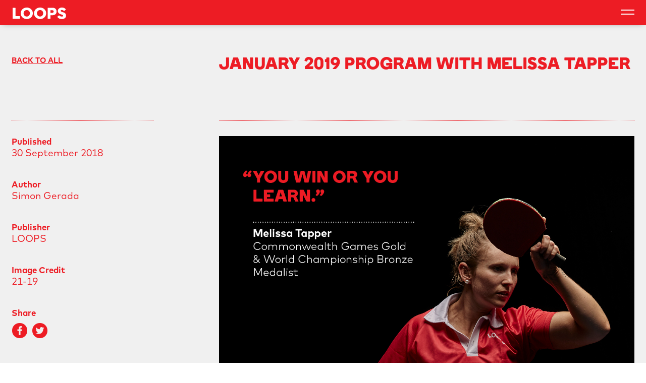

--- FILE ---
content_type: text/html; charset=UTF-8
request_url: https://loopstabletennis.com/news-entry/january-2019-program-with-melissa-tapper/
body_size: 109708
content:
<!doctype html>
<html lang="en-AU">
<head>

<meta charset="UTF-8">
<meta http-equiv="X-UA-Compatible" content="IE=edge,chrome=1">
<meta name="viewport" content="width=device-width, initial-scale=1.0, user-scalable=0">

<title>JANUARY 2019 PROGRAM WITH MELISSA TAPPER - Loops Table Tennis Centre</title>
<link rel="apple-touch-icon" sizes="180x180" href="https://loopstabletennis.com/wp-content/themes/loops/assets/images/apple-touch-icon.png">
<link rel="icon" type="image/png" sizes="32x32" href="https://loopstabletennis.com/wp-content/themes/loops/assets/images/favicon-32x32.png">
<link rel="icon" type="image/png" sizes="16x16" href="https://loopstabletennis.com/wp-content/themes/loops/assets/images/favicon-16x16.png">
<link rel="manifest" href="https://loopstabletennis.com/wp-content/themes/loops/assets/images/site.webmanifest">
<link rel="mask-icon" href="https://loopstabletennis.com/wp-content/themes/loops/assets/images/safari-pinned-tab.svg" color="#5bbad5">
<script src="https://kit.fontawesome.com/e8a5c4a4e3.js" crossorigin="anonymous"></script>
<meta name="msapplication-TileColor" content="#da532c">
<meta name="theme-color" content="#ffffff">


<link rel="stylesheet" href="https://loopstabletennis.com/wp-content/themes/loops/assets/css/jquery.fancybox.css">
<link rel="stylesheet" href="https://loopstabletennis.com/wp-content/themes/loops/assets/css/main.min.css">
<link rel="stylesheet" href="https://loopstabletennis.com/wp-content/themes/loops/assets/fonts/skelet-icons-master/style.css">

<script src="https://ajax.googleapis.com/ajax/libs/jquery/2.1.4/jquery.min.js"></script>
<script src="https://maps.googleapis.com/maps/api/js?key=AIzaSyDss6XUuPFsJgunJJ6dZZjzuR9d39WtjRU"></script>
<link rel="apple-touch-icon" sizes="180x180" href="https://loopstabletennis.com/wp-content/themes/loops/assets/icons/apple-touch-icon.png">
<link rel="icon" type="image/png" href="https://loopstabletennis.com/wp-content/themes/loops/assets/icons/favicon-32x32.png" sizes="32x32">
<link rel="icon" type="image/png" href="https://loopstabletennis.com/wp-content/themes/loops/assets/icons/favicon-16x16.png" sizes="16x16">
<link rel="manifest" href="https://loopstabletennis.com/wp-content/themes/loops/assets/icons/manifest.json">
<link rel="mask-icon" href="https://loopstabletennis.com/wp-content/themes/loops/assets/icons/safari-pinned-tab.svg" color="#2a2a2a">
<link rel="shortcut icon" href="https://loopstabletennis.com/wp-content/themes/loops/assets/icons/favicon.ico">
<meta name="msapplication-config" content="https://loopstabletennis.com/wp-content/themes/loops/assets/icons/browserconfig.xml">
<meta name="theme-color" content="#ffffff">
<meta name='robots' content='index, follow, max-image-preview:large, max-snippet:-1, max-video-preview:-1' />

	<!-- This site is optimized with the Yoast SEO plugin v26.8 - https://yoast.com/product/yoast-seo-wordpress/ -->
	<link rel="canonical" href="https://loopstabletennis.com/news-entry/january-2019-program-with-melissa-tapper/" />
	<meta property="og:locale" content="en_US" />
	<meta property="og:type" content="article" />
	<meta property="og:title" content="JANUARY 2019 PROGRAM WITH MELISSA TAPPER - Loops Table Tennis Centre" />
	<meta property="og:url" content="https://loopstabletennis.com/news-entry/january-2019-program-with-melissa-tapper/" />
	<meta property="og:site_name" content="Loops Table Tennis Centre" />
	<meta property="article:modified_time" content="2018-10-03T11:56:31+00:00" />
	<meta name="twitter:card" content="summary_large_image" />
	<script type="application/ld+json" class="yoast-schema-graph">{"@context":"https://schema.org","@graph":[{"@type":"WebPage","@id":"https://loopstabletennis.com/news-entry/january-2019-program-with-melissa-tapper/","url":"https://loopstabletennis.com/news-entry/january-2019-program-with-melissa-tapper/","name":"JANUARY 2019 PROGRAM WITH MELISSA TAPPER - Loops Table Tennis Centre","isPartOf":{"@id":"https://loopstabletennis.com/#website"},"datePublished":"2018-10-03T00:10:54+00:00","dateModified":"2018-10-03T11:56:31+00:00","breadcrumb":{"@id":"https://loopstabletennis.com/news-entry/january-2019-program-with-melissa-tapper/#breadcrumb"},"inLanguage":"en-AU","potentialAction":[{"@type":"ReadAction","target":["https://loopstabletennis.com/news-entry/january-2019-program-with-melissa-tapper/"]}]},{"@type":"BreadcrumbList","@id":"https://loopstabletennis.com/news-entry/january-2019-program-with-melissa-tapper/#breadcrumb","itemListElement":[{"@type":"ListItem","position":1,"name":"Home","item":"https://loopstabletennis.com/"},{"@type":"ListItem","position":2,"name":"JANUARY 2019 PROGRAM WITH MELISSA TAPPER"}]},{"@type":"WebSite","@id":"https://loopstabletennis.com/#website","url":"https://loopstabletennis.com/","name":"Loops Table Tennis Centre","description":"Table Tennis Play and Training - All levels","potentialAction":[{"@type":"SearchAction","target":{"@type":"EntryPoint","urlTemplate":"https://loopstabletennis.com/?s={search_term_string}"},"query-input":{"@type":"PropertyValueSpecification","valueRequired":true,"valueName":"search_term_string"}}],"inLanguage":"en-AU"}]}</script>
	<!-- / Yoast SEO plugin. -->


<style id='wp-img-auto-sizes-contain-inline-css' type='text/css'>
img:is([sizes=auto i],[sizes^="auto," i]){contain-intrinsic-size:3000px 1500px}
/*# sourceURL=wp-img-auto-sizes-contain-inline-css */
</style>
<link rel='stylesheet' id='bootstrap-booknetic-css' href='https://loopstabletennis.com/wp-content/plugins/booknetic/app/Frontend/assets/css/bootstrap-booknetic.css?v=5.0.8&#038;ver=6.9' media='all' />
<link rel='stylesheet' id='booknetic-css' href='https://loopstabletennis.com/wp-content/plugins/booknetic/app/Frontend/assets/css/booknetic.css?v=5.0.8&#038;ver=6.9' media='all' />
<link rel='stylesheet' id='select2-css' href='https://loopstabletennis.com/wp-content/plugins/booknetic/app/Backend/Base/assets/css/select2.min.css?v=5.0.8&#038;ver=6.9' media='all' />
<link rel='stylesheet' id='intlTelInput-css' href='https://loopstabletennis.com/wp-content/plugins/booknetic/app/Frontend/assets/css/intlTelInput.min.css?v=5.0.8&#038;ver=24.8.2' media='all' />
<link rel='stylesheet' id='select2-bootstrap-css' href='https://loopstabletennis.com/wp-content/plugins/booknetic/app/Backend/Base/assets/css/select2-bootstrap.css?v=5.0.8&#038;ver=6.9' media='all' />
<link rel='stylesheet' id='booknetic.datapicker-css' href='https://loopstabletennis.com/wp-content/plugins/booknetic/app/Frontend/assets/css/datepicker.min.css?v=5.0.8&#038;ver=6.9' media='all' />
<link rel='stylesheet' id='booknetic-popup-css' href='https://loopstabletennis.com/wp-content/plugins/booknetic/app/Frontend/assets/css/booknetic-popup.css?v=5.0.8&#038;ver=6.9' media='all' />
<link rel='stylesheet' id='booknetic-coupons-init-css' href='https://loopstabletennis.com/wp-content/plugins/booknetic-coupons/assets/frontend/css/coupon.css?v=1.6.1&#038;ver=6.9' media='all' />
<link rel='stylesheet' id='booknetic-customforms-init-css' href='https://loopstabletennis.com/wp-content/plugins/booknetic-customforms/assets/frontend/css/custom_forms.css?v=2.9.1&#038;ver=6.9' media='all' />
<link rel='stylesheet' id='booknetic-tax-init-css' href='https://loopstabletennis.com/wp-content/plugins/booknetic-tax/assets/frontend/css/tax.css?v=1.8.0&#038;ver=6.9' media='all' />
<link rel='stylesheet' id='wp-block-library-css' href='https://loopstabletennis.com/wp-includes/css/dist/block-library/style.min.css?ver=6.9' media='all' />
<style id='classic-theme-styles-inline-css' type='text/css'>
/*! This file is auto-generated */
.wp-block-button__link{color:#fff;background-color:#32373c;border-radius:9999px;box-shadow:none;text-decoration:none;padding:calc(.667em + 2px) calc(1.333em + 2px);font-size:1.125em}.wp-block-file__button{background:#32373c;color:#fff;text-decoration:none}
/*# sourceURL=/wp-includes/css/classic-themes.min.css */
</style>
<link rel='stylesheet' id='dashicons-css' href='https://loopstabletennis.com/wp-includes/css/dashicons.min.css?ver=6.9' media='all' />
<link rel='stylesheet' id='essgrid-blocks-editor-css-css' href='https://loopstabletennis.com/wp-content/plugins/essential-grid/public/includes/builders/gutenberg/build/index.css?ver=1765855681' media='all' />
<style id='global-styles-inline-css' type='text/css'>
:root{--wp--preset--aspect-ratio--square: 1;--wp--preset--aspect-ratio--4-3: 4/3;--wp--preset--aspect-ratio--3-4: 3/4;--wp--preset--aspect-ratio--3-2: 3/2;--wp--preset--aspect-ratio--2-3: 2/3;--wp--preset--aspect-ratio--16-9: 16/9;--wp--preset--aspect-ratio--9-16: 9/16;--wp--preset--color--black: #000000;--wp--preset--color--cyan-bluish-gray: #abb8c3;--wp--preset--color--white: #ffffff;--wp--preset--color--pale-pink: #f78da7;--wp--preset--color--vivid-red: #cf2e2e;--wp--preset--color--luminous-vivid-orange: #ff6900;--wp--preset--color--luminous-vivid-amber: #fcb900;--wp--preset--color--light-green-cyan: #7bdcb5;--wp--preset--color--vivid-green-cyan: #00d084;--wp--preset--color--pale-cyan-blue: #8ed1fc;--wp--preset--color--vivid-cyan-blue: #0693e3;--wp--preset--color--vivid-purple: #9b51e0;--wp--preset--gradient--vivid-cyan-blue-to-vivid-purple: linear-gradient(135deg,rgb(6,147,227) 0%,rgb(155,81,224) 100%);--wp--preset--gradient--light-green-cyan-to-vivid-green-cyan: linear-gradient(135deg,rgb(122,220,180) 0%,rgb(0,208,130) 100%);--wp--preset--gradient--luminous-vivid-amber-to-luminous-vivid-orange: linear-gradient(135deg,rgb(252,185,0) 0%,rgb(255,105,0) 100%);--wp--preset--gradient--luminous-vivid-orange-to-vivid-red: linear-gradient(135deg,rgb(255,105,0) 0%,rgb(207,46,46) 100%);--wp--preset--gradient--very-light-gray-to-cyan-bluish-gray: linear-gradient(135deg,rgb(238,238,238) 0%,rgb(169,184,195) 100%);--wp--preset--gradient--cool-to-warm-spectrum: linear-gradient(135deg,rgb(74,234,220) 0%,rgb(151,120,209) 20%,rgb(207,42,186) 40%,rgb(238,44,130) 60%,rgb(251,105,98) 80%,rgb(254,248,76) 100%);--wp--preset--gradient--blush-light-purple: linear-gradient(135deg,rgb(255,206,236) 0%,rgb(152,150,240) 100%);--wp--preset--gradient--blush-bordeaux: linear-gradient(135deg,rgb(254,205,165) 0%,rgb(254,45,45) 50%,rgb(107,0,62) 100%);--wp--preset--gradient--luminous-dusk: linear-gradient(135deg,rgb(255,203,112) 0%,rgb(199,81,192) 50%,rgb(65,88,208) 100%);--wp--preset--gradient--pale-ocean: linear-gradient(135deg,rgb(255,245,203) 0%,rgb(182,227,212) 50%,rgb(51,167,181) 100%);--wp--preset--gradient--electric-grass: linear-gradient(135deg,rgb(202,248,128) 0%,rgb(113,206,126) 100%);--wp--preset--gradient--midnight: linear-gradient(135deg,rgb(2,3,129) 0%,rgb(40,116,252) 100%);--wp--preset--font-size--small: 13px;--wp--preset--font-size--medium: 20px;--wp--preset--font-size--large: 36px;--wp--preset--font-size--x-large: 42px;--wp--preset--spacing--20: 0.44rem;--wp--preset--spacing--30: 0.67rem;--wp--preset--spacing--40: 1rem;--wp--preset--spacing--50: 1.5rem;--wp--preset--spacing--60: 2.25rem;--wp--preset--spacing--70: 3.38rem;--wp--preset--spacing--80: 5.06rem;--wp--preset--shadow--natural: 6px 6px 9px rgba(0, 0, 0, 0.2);--wp--preset--shadow--deep: 12px 12px 50px rgba(0, 0, 0, 0.4);--wp--preset--shadow--sharp: 6px 6px 0px rgba(0, 0, 0, 0.2);--wp--preset--shadow--outlined: 6px 6px 0px -3px rgb(255, 255, 255), 6px 6px rgb(0, 0, 0);--wp--preset--shadow--crisp: 6px 6px 0px rgb(0, 0, 0);}:where(.is-layout-flex){gap: 0.5em;}:where(.is-layout-grid){gap: 0.5em;}body .is-layout-flex{display: flex;}.is-layout-flex{flex-wrap: wrap;align-items: center;}.is-layout-flex > :is(*, div){margin: 0;}body .is-layout-grid{display: grid;}.is-layout-grid > :is(*, div){margin: 0;}:where(.wp-block-columns.is-layout-flex){gap: 2em;}:where(.wp-block-columns.is-layout-grid){gap: 2em;}:where(.wp-block-post-template.is-layout-flex){gap: 1.25em;}:where(.wp-block-post-template.is-layout-grid){gap: 1.25em;}.has-black-color{color: var(--wp--preset--color--black) !important;}.has-cyan-bluish-gray-color{color: var(--wp--preset--color--cyan-bluish-gray) !important;}.has-white-color{color: var(--wp--preset--color--white) !important;}.has-pale-pink-color{color: var(--wp--preset--color--pale-pink) !important;}.has-vivid-red-color{color: var(--wp--preset--color--vivid-red) !important;}.has-luminous-vivid-orange-color{color: var(--wp--preset--color--luminous-vivid-orange) !important;}.has-luminous-vivid-amber-color{color: var(--wp--preset--color--luminous-vivid-amber) !important;}.has-light-green-cyan-color{color: var(--wp--preset--color--light-green-cyan) !important;}.has-vivid-green-cyan-color{color: var(--wp--preset--color--vivid-green-cyan) !important;}.has-pale-cyan-blue-color{color: var(--wp--preset--color--pale-cyan-blue) !important;}.has-vivid-cyan-blue-color{color: var(--wp--preset--color--vivid-cyan-blue) !important;}.has-vivid-purple-color{color: var(--wp--preset--color--vivid-purple) !important;}.has-black-background-color{background-color: var(--wp--preset--color--black) !important;}.has-cyan-bluish-gray-background-color{background-color: var(--wp--preset--color--cyan-bluish-gray) !important;}.has-white-background-color{background-color: var(--wp--preset--color--white) !important;}.has-pale-pink-background-color{background-color: var(--wp--preset--color--pale-pink) !important;}.has-vivid-red-background-color{background-color: var(--wp--preset--color--vivid-red) !important;}.has-luminous-vivid-orange-background-color{background-color: var(--wp--preset--color--luminous-vivid-orange) !important;}.has-luminous-vivid-amber-background-color{background-color: var(--wp--preset--color--luminous-vivid-amber) !important;}.has-light-green-cyan-background-color{background-color: var(--wp--preset--color--light-green-cyan) !important;}.has-vivid-green-cyan-background-color{background-color: var(--wp--preset--color--vivid-green-cyan) !important;}.has-pale-cyan-blue-background-color{background-color: var(--wp--preset--color--pale-cyan-blue) !important;}.has-vivid-cyan-blue-background-color{background-color: var(--wp--preset--color--vivid-cyan-blue) !important;}.has-vivid-purple-background-color{background-color: var(--wp--preset--color--vivid-purple) !important;}.has-black-border-color{border-color: var(--wp--preset--color--black) !important;}.has-cyan-bluish-gray-border-color{border-color: var(--wp--preset--color--cyan-bluish-gray) !important;}.has-white-border-color{border-color: var(--wp--preset--color--white) !important;}.has-pale-pink-border-color{border-color: var(--wp--preset--color--pale-pink) !important;}.has-vivid-red-border-color{border-color: var(--wp--preset--color--vivid-red) !important;}.has-luminous-vivid-orange-border-color{border-color: var(--wp--preset--color--luminous-vivid-orange) !important;}.has-luminous-vivid-amber-border-color{border-color: var(--wp--preset--color--luminous-vivid-amber) !important;}.has-light-green-cyan-border-color{border-color: var(--wp--preset--color--light-green-cyan) !important;}.has-vivid-green-cyan-border-color{border-color: var(--wp--preset--color--vivid-green-cyan) !important;}.has-pale-cyan-blue-border-color{border-color: var(--wp--preset--color--pale-cyan-blue) !important;}.has-vivid-cyan-blue-border-color{border-color: var(--wp--preset--color--vivid-cyan-blue) !important;}.has-vivid-purple-border-color{border-color: var(--wp--preset--color--vivid-purple) !important;}.has-vivid-cyan-blue-to-vivid-purple-gradient-background{background: var(--wp--preset--gradient--vivid-cyan-blue-to-vivid-purple) !important;}.has-light-green-cyan-to-vivid-green-cyan-gradient-background{background: var(--wp--preset--gradient--light-green-cyan-to-vivid-green-cyan) !important;}.has-luminous-vivid-amber-to-luminous-vivid-orange-gradient-background{background: var(--wp--preset--gradient--luminous-vivid-amber-to-luminous-vivid-orange) !important;}.has-luminous-vivid-orange-to-vivid-red-gradient-background{background: var(--wp--preset--gradient--luminous-vivid-orange-to-vivid-red) !important;}.has-very-light-gray-to-cyan-bluish-gray-gradient-background{background: var(--wp--preset--gradient--very-light-gray-to-cyan-bluish-gray) !important;}.has-cool-to-warm-spectrum-gradient-background{background: var(--wp--preset--gradient--cool-to-warm-spectrum) !important;}.has-blush-light-purple-gradient-background{background: var(--wp--preset--gradient--blush-light-purple) !important;}.has-blush-bordeaux-gradient-background{background: var(--wp--preset--gradient--blush-bordeaux) !important;}.has-luminous-dusk-gradient-background{background: var(--wp--preset--gradient--luminous-dusk) !important;}.has-pale-ocean-gradient-background{background: var(--wp--preset--gradient--pale-ocean) !important;}.has-electric-grass-gradient-background{background: var(--wp--preset--gradient--electric-grass) !important;}.has-midnight-gradient-background{background: var(--wp--preset--gradient--midnight) !important;}.has-small-font-size{font-size: var(--wp--preset--font-size--small) !important;}.has-medium-font-size{font-size: var(--wp--preset--font-size--medium) !important;}.has-large-font-size{font-size: var(--wp--preset--font-size--large) !important;}.has-x-large-font-size{font-size: var(--wp--preset--font-size--x-large) !important;}
:where(.wp-block-post-template.is-layout-flex){gap: 1.25em;}:where(.wp-block-post-template.is-layout-grid){gap: 1.25em;}
:where(.wp-block-term-template.is-layout-flex){gap: 1.25em;}:where(.wp-block-term-template.is-layout-grid){gap: 1.25em;}
:where(.wp-block-columns.is-layout-flex){gap: 2em;}:where(.wp-block-columns.is-layout-grid){gap: 2em;}
:root :where(.wp-block-pullquote){font-size: 1.5em;line-height: 1.6;}
/*# sourceURL=global-styles-inline-css */
</style>
<link rel='stylesheet' id='ihc_front_end_style-css' href='https://loopstabletennis.com/wp-content/plugins/indeed-membership-pro/assets/css/style.css?ver=6.9' media='all' />
<link rel='stylesheet' id='ihc_templates_style-css' href='https://loopstabletennis.com/wp-content/plugins/indeed-membership-pro/assets/css/templates.min.css?ver=1.1' media='all' />
<link rel='stylesheet' id='woocommerce-layout-css' href='https://loopstabletennis.com/wp-content/plugins/woocommerce/assets/css/woocommerce-layout.css?ver=10.4.3' media='all' />
<link rel='stylesheet' id='woocommerce-smallscreen-css' href='https://loopstabletennis.com/wp-content/plugins/woocommerce/assets/css/woocommerce-smallscreen.css?ver=10.4.3' media='only screen and (max-width: 768px)' />
<link rel='stylesheet' id='woocommerce-general-css' href='https://loopstabletennis.com/wp-content/plugins/woocommerce/assets/css/woocommerce.css?ver=10.4.3' media='all' />
<style id='woocommerce-inline-inline-css' type='text/css'>
.woocommerce form .form-row .required { visibility: visible; }
/*# sourceURL=woocommerce-inline-inline-css */
</style>
<link rel='stylesheet' id='weglot-css-css' href='https://loopstabletennis.com/wp-content/plugins/weglot/dist/css/front-css.css?ver=5.2' media='all' />
<link rel='stylesheet' id='new-flag-css-css' href='https://loopstabletennis.com/wp-content/plugins/weglot/dist/css/new-flags.css?ver=5.2' media='all' />
<link rel='stylesheet' id='wp-pagenavi-css' href='https://loopstabletennis.com/wp-content/plugins/wp-pagenavi/pagenavi-css.css?ver=2.70' media='all' />
<link rel='stylesheet' id='tp-fontello-css' href='https://loopstabletennis.com/wp-content/plugins/essential-grid/public/assets/font/fontello/css/fontello.css?ver=3.1.10' media='all' />
<link rel='stylesheet' id='esg-plugin-settings-css' href='https://loopstabletennis.com/wp-content/plugins/essential-grid/public/assets/css/settings.css?ver=3.1.10' media='all' />
<link rel='stylesheet' id='esg-tp-boxextcss-css' href='https://loopstabletennis.com/wp-content/plugins/essential-grid/public/assets/css/jquery.esgbox.min.css?ver=3.1.10' media='all' />
<script type="text/javascript" src="https://loopstabletennis.com/wp-content/plugins/jquery-manager/assets/js/jquery-3.5.1.min.js" id="jquery-core-js"></script>
<script type="text/javascript" id="booknetic-js-before">
/* <![CDATA[ */
window.BookneticData = {"ajax_url":"https:\/\/loopstabletennis.com\/wp-admin\/admin-ajax.php","assets_url":"https:\/\/loopstabletennis.com\/wp-content\/plugins\/booknetic\/app\/Frontend\/assets\/","date_format":"Y-m-d","week_starts_on":"monday","client_time_zone":"off","skip_extras_step_if_need":"on","localization":{"Services":"Services","Service":"Service","Fill information":"Fill information","Information":"Information","Confirmation":"Confirmation","January":"January","February":"February","March":"March","April":"April","May":"May","June":"June","July":"July","August":"August","September":"September","October":"October","November":"November","December":"December","Mon":"Mon","Tue":"Tue","Wed":"Wed","Thu":"Thu","Fri":"Fri","Sat":"Sat","Sun":"Sun","select":"Select...","searching":"Searching...","select_location":"Please select location.","select_staff":"Please select staff.","select_service":"Please select service","select_week_days":"Please select week day(s)","date_time_is_wrong":"Please select week day(s) and time(s) correctly","select_start_date":"Please select start date","select_end_date":"Please select end date","select_date":"Please select date.","select_time":"Please select time.","select_available_time":"Please select an available time","select_available_date":"Please select an available date","fill_all_required":"Please fill in all required fields correctly!","email_is_not_valid":"Please enter a valid email address!","phone_is_not_valid":"Please enter a valid phone number!","Select date":"Select date","NEXT STEP":"NEXT STEP","CONFIRM BOOKING":"CONFIRM BOOKING","Activation link has been sent!":"Activation link has been sent!","giftcard":"Giftcard","giftcard_add_btn":"ADD","coupon":"Coupon","coupon_ok_btn":"OK","coupon_cancel_btn":"Cancel","min_length":"Minimum length of &quot;%s&quot; field is %d!","max_length":"Maximum length of &quot;%s&quot; field is %d!"},"tenant_id":null,"settings":{"redirect_users_on_confirm":false,"redirect_users_on_confirm_url":""}};
//# sourceURL=booknetic-js-before
/* ]]> */
</script>
<script type="text/javascript" src="https://loopstabletennis.com/wp-content/plugins/booknetic/app/Frontend/assets/js/booknetic.js?v=5.0.8&amp;ver=6.9" id="booknetic-js"></script>
<script type="text/javascript" src="https://loopstabletennis.com/wp-content/plugins/booknetic/app/Backend/Base/assets/js/select2.min.js?v=5.0.8&amp;ver=6.9" id="select2-bkntc-js"></script>
<script type="text/javascript" src="https://loopstabletennis.com/wp-content/plugins/booknetic/app/Frontend/assets/js/datepicker.min.js?v=5.0.8&amp;ver=6.9" id="booknetic.datapicker-js"></script>
<script type="text/javascript" src="https://loopstabletennis.com/wp-content/plugins/booknetic/app/Frontend/assets/js/intlTelInput.min.js?v=5.0.8&amp;ver=24.8.2" id="intlTelInput-js"></script>
<script type="text/javascript" src="https://loopstabletennis.com/wp-content/plugins/booknetic/app/Frontend/assets/js/jquery.nicescroll.min.js?v=5.0.8&amp;ver=6.9" id="jquery.nicescroll-js"></script>
<script type="text/javascript" src="https://loopstabletennis.com/wp-content/plugins/booknetic/app/Frontend/assets/js/recurring_appointments.init.js?v=5.0.8&amp;ver=6.9" id="booknetic-recurring-appointments-js"></script>
<script type="text/javascript" src="https://loopstabletennis.com/wp-content/plugins/booknetic/app/Frontend/assets/js/steps/step_confirm_details.js?v=5.0.8&amp;ver=6.9" id="booknetic-step-step_confirm_details-js"></script>
<script type="text/javascript" src="https://loopstabletennis.com/wp-content/plugins/booknetic/app/Frontend/assets/js/steps/step_date_time.js?v=5.0.8&amp;ver=6.9" id="booknetic-step-step_date_time-js"></script>
<script type="text/javascript" src="https://loopstabletennis.com/wp-content/plugins/booknetic/app/Frontend/assets/js/steps/step_information.js?v=5.0.8&amp;ver=6.9" id="booknetic-step-step_information-js"></script>
<script type="text/javascript" src="https://loopstabletennis.com/wp-content/plugins/booknetic/app/Frontend/assets/js/steps/step_locations.js?v=5.0.8&amp;ver=6.9" id="booknetic-step-step_locations-js"></script>
<script type="text/javascript" src="https://loopstabletennis.com/wp-content/plugins/booknetic/app/Frontend/assets/js/steps/step_recurring_info.js?v=5.0.8&amp;ver=6.9" id="booknetic-step-step_recurring_info-js"></script>
<script type="text/javascript" src="https://loopstabletennis.com/wp-content/plugins/booknetic/app/Frontend/assets/js/steps/step_service_extras.js?v=5.0.8&amp;ver=6.9" id="booknetic-step-step_service_extras-js"></script>
<script type="text/javascript" src="https://loopstabletennis.com/wp-content/plugins/booknetic/app/Frontend/assets/js/steps/step_services.js?v=5.0.8&amp;ver=6.9" id="booknetic-step-step_services-js"></script>
<script type="text/javascript" src="https://loopstabletennis.com/wp-content/plugins/booknetic/app/Frontend/assets/js/steps/step_staff.js?v=5.0.8&amp;ver=6.9" id="booknetic-step-step_staff-js"></script>
<script type="text/javascript" src="https://loopstabletennis.com/wp-content/plugins/booknetic/app/Frontend/assets/js/steps/step_cart.js?v=5.0.8&amp;ver=6.9" id="booknetic-step-step_cart-js"></script>
<script type="text/javascript" src="https://loopstabletennis.com/wp-content/plugins/booknetic/app/Frontend/assets/js/booknetic-popup.js?v=5.0.8&amp;ver=6.9" id="booknetic-popup-js"></script>
<script type="text/javascript" src="https://loopstabletennis.com/wp-content/plugins/booknetic-coupons/assets/frontend/js/init.js?v=1.6.1&amp;ver=6.9" id="booknetic-coupons-init-js"></script>
<script type="text/javascript" src="https://loopstabletennis.com/wp-content/plugins/booknetic-customforms/assets/general/js/init_conditions.js?v=2.9.1&amp;ver=6.9" id="booknetic-customforms-init-conditions-js"></script>
<script type="text/javascript" src="https://loopstabletennis.com/wp-content/plugins/booknetic-customforms/assets/general/js/validate_input.js?v=2.9.1&amp;ver=6.9" id="booknetic-customforms-validation-js"></script>
<script type="text/javascript" src="https://loopstabletennis.com/wp-content/plugins/booknetic-customforms/assets/frontend/js/init.js?v=2.9.1&amp;ver=6.9" id="booknetic-customforms-init-js"></script>
<script type="text/javascript" src="https://loopstabletennis.com/wp-content/plugins/booknetic-giftcards/assets/frontend/js/init.js?v=1.6.0&amp;ver=6.9" id="booknetic-giftcards-init-js"></script>
<script type="text/javascript" src="https://loopstabletennis.com/wp-content/plugins/booknetic-payment-mollie/assets/frontend/js/init.js?v=1.7.1&amp;ver=6.9" id="booknetic-mollie-init-js"></script>
<script type="text/javascript" src="https://loopstabletennis.com/wp-content/plugins/booknetic-payment-paypal/assets/frontend/js/init.js?v=1.5.2&amp;ver=6.9" id="booknetic-paypal-init-js"></script>
<script type="text/javascript" src="https://loopstabletennis.com/wp-content/plugins/booknetic-payment-square/assets/frontend/js/init.js?v=1.5.0&amp;ver=6.9" id="booknetic-square-init-js"></script>
<script type="text/javascript" src="https://loopstabletennis.com/wp-content/plugins/booknetic-payment-stripe/assets/frontend/js/init.js?v=1.7.1&amp;ver=6.9" id="booknetic-stripe-init-js"></script>
<script type="text/javascript" src="https://loopstabletennis.com/wp-content/plugins/booknetic-tax/assets/frontend/js/init.js?v=1.8.0&amp;ver=6.9" id="booknetic-tax-init-js"></script>
<script type="text/javascript" src="https://loopstabletennis.com/wp-content/plugins/jquery-manager/assets/js/jquery-migrate-3.3.0.min.js" id="jquery-migrate-js"></script>
<script type="text/javascript" src="https://loopstabletennis.com/wp-content/plugins/indeed-membership-pro/assets/js/jquery-ui.min.js" id="ihc-jquery-ui-js"></script>
<script type="text/javascript" id="ihc-front_end_js-js-extra">
/* <![CDATA[ */
var ihc_site_url = "https://loopstabletennis.com";
var ihc_ajax_url = "https://loopstabletennis.com/wp-admin/admin-ajax.php";
var ihc_translated_labels = "{\"delete_level\":\"Are you sure you want to delete this level?\",\"cancel_level\":\"Are you sure you want to cancel this level?\"}";
var ihcStripeMultiply = "100";
//# sourceURL=ihc-front_end_js-js-extra
/* ]]> */
</script>
<script type="text/javascript" src="https://loopstabletennis.com/wp-content/plugins/indeed-membership-pro/assets/js/functions.min.js?ver=1.3" id="ihc-front_end_js-js"></script>
<script type="text/javascript" src="https://loopstabletennis.com/wp-content/plugins/woocommerce/assets/js/jquery-blockui/jquery.blockUI.min.js?ver=2.7.0-wc.10.4.3" id="wc-jquery-blockui-js" defer="defer" data-wp-strategy="defer"></script>
<script type="text/javascript" id="wc-add-to-cart-js-extra">
/* <![CDATA[ */
var wc_add_to_cart_params = {"ajax_url":"/wp-admin/admin-ajax.php","wc_ajax_url":"/?wc-ajax=%%endpoint%%","i18n_view_cart":"View cart","cart_url":"https://loopstabletennis.com/cart/","is_cart":"","cart_redirect_after_add":"yes"};
//# sourceURL=wc-add-to-cart-js-extra
/* ]]> */
</script>
<script type="text/javascript" src="https://loopstabletennis.com/wp-content/plugins/woocommerce/assets/js/frontend/add-to-cart.min.js?ver=10.4.3" id="wc-add-to-cart-js" defer="defer" data-wp-strategy="defer"></script>
<script type="text/javascript" src="https://loopstabletennis.com/wp-content/plugins/woocommerce/assets/js/js-cookie/js.cookie.min.js?ver=2.1.4-wc.10.4.3" id="wc-js-cookie-js" defer="defer" data-wp-strategy="defer"></script>
<script type="text/javascript" id="woocommerce-js-extra">
/* <![CDATA[ */
var woocommerce_params = {"ajax_url":"/wp-admin/admin-ajax.php","wc_ajax_url":"/?wc-ajax=%%endpoint%%","i18n_password_show":"Show password","i18n_password_hide":"Hide password"};
//# sourceURL=woocommerce-js-extra
/* ]]> */
</script>
<script type="text/javascript" src="https://loopstabletennis.com/wp-content/plugins/woocommerce/assets/js/frontend/woocommerce.min.js?ver=10.4.3" id="woocommerce-js" defer="defer" data-wp-strategy="defer"></script>
<script type="text/javascript" src="https://loopstabletennis.com/wp-content/plugins/weglot/dist/front-js.js?ver=5.2" id="wp-weglot-js-js"></script>
<script type="text/javascript" id="tp-tools-js-before">
/* <![CDATA[ */
window.ESG ??={};ESG.E ??={};ESG.E.site_url='https://loopstabletennis.com';ESG.E.plugin_url='https://loopstabletennis.com/wp-content/plugins/essential-grid/';ESG.E.ajax_url='https://loopstabletennis.com/wp-admin/admin-ajax.php';ESG.E.nonce='8c6ad89afc';ESG.E.tptools=true;ESG.E.waitTptFunc ??=[];ESG.F ??={};ESG.F.waitTpt=() =>{if ( typeof jQuery==='undefined' ||!window?._tpt?.regResource ||!ESG?.E?.plugin_url ||(!ESG.E.tptools && !window?.SR7?.E?.plugin_url) ) return setTimeout(ESG.F.waitTpt,29);if (!window._tpt.gsap) window._tpt.regResource({id:'tpgsap',url:ESG.E.tptools && ESG.E.plugin_url+'public/assets/js/libs/tpgsap.js' ||SR7.E.plugin_url + 'public/js/libs/tpgsap.js'});_tpt.checkResources(['tpgsap']).then(() =>{if (window.tpGS && !_tpt?.Back){_tpt.eases=tpGS.eases;Object.keys(_tpt.eases).forEach((e) => {_tpt[e] ===undefined && (_tpt[e]=tpGS[e])});}ESG.E.waitTptFunc.forEach((f) =>{typeof f ==='function' && f();});ESG.E.waitTptFunc=[];});}
//# sourceURL=tp-tools-js-before
/* ]]> */
</script>
<script type="text/javascript" src="https://loopstabletennis.com/wp-content/plugins/essential-grid/public/assets/js/libs/tptools.js?ver=6.7.36" id="tp-tools-js" async="async" data-wp-strategy="async"></script>
<meta name='ump-token' content='77cef0cdb6'>	<noscript><style>.woocommerce-product-gallery{ opacity: 1 !important; }</style></noscript>
	<meta name="generator" content="Elementor 3.34.4; features: e_font_icon_svg, additional_custom_breakpoints; settings: css_print_method-external, google_font-enabled, font_display-swap">
			<style>
				.e-con.e-parent:nth-of-type(n+4):not(.e-lazyloaded):not(.e-no-lazyload),
				.e-con.e-parent:nth-of-type(n+4):not(.e-lazyloaded):not(.e-no-lazyload) * {
					background-image: none !important;
				}
				@media screen and (max-height: 1024px) {
					.e-con.e-parent:nth-of-type(n+3):not(.e-lazyloaded):not(.e-no-lazyload),
					.e-con.e-parent:nth-of-type(n+3):not(.e-lazyloaded):not(.e-no-lazyload) * {
						background-image: none !important;
					}
				}
				@media screen and (max-height: 640px) {
					.e-con.e-parent:nth-of-type(n+2):not(.e-lazyloaded):not(.e-no-lazyload),
					.e-con.e-parent:nth-of-type(n+2):not(.e-lazyloaded):not(.e-no-lazyload) * {
						background-image: none !important;
					}
				}
			</style>
					<style type="text/css" id="wp-custom-css">
			i.fas.fa-cart-plus {
    display: none !important;
}
body.home-2 main{
	margin-top: 0px !important;
}
body.home-2 header  {
	box-shadow: none !important;}		</style>
		

</head>
<body data-rsssl=1 class="news-entry january-2019-program-with-melissa-tapper  elementor-default elementor-kit-29955">
	<header class="header ">
            <a href="#popup" class="popupLink" style="display:none;"></a>
        <div class="subscribePopupContainer" style="display: none;">
            <div class="popUpSubscription" id="popup">
                <div class="popupContainer subscribeContainer">
                    <div class="containerMobile">
                                                	<img class="desktopImage" src="https://loopstabletennis.com/wp-content/uploads/POPUP_COMMUNITY.svg" />
                                                <a class="subscribeClose mobile"><img src="https://loopstabletennis.com/wp-content/themes/loops/assets/images/close.svg"/></a>
                        <img class="subscribeImage mobile" src="https://loopstabletennis.com/wp-content/themes/loops/assets/images/mobile-popup-community.svg"/ width="80"/>
                        <h2>Loops Table Tennis Community</h2>
                        <p>Stay in touch – be one of the first to hear about new programs, events and all the things that are happening in the LOOPS Table Tennis Community.</p>
                        <span class="form"><noscript class="ninja-forms-noscript-message">
	Notice: JavaScript is required for this content.</noscript>
<div id="nf-form-8-cont" class="nf-form-cont" aria-live="polite" aria-labelledby="nf-form-title-8" aria-describedby="nf-form-errors-8" role="form">

    <div class="nf-loading-spinner"></div>

</div>
        <!-- That data is being printed as a workaround to page builders reordering the order of the scripts loaded-->
        <script>var formDisplay=1;var nfForms=nfForms||[];var form=[];form.id='8';form.settings={"objectType":"Form Setting","editActive":false,"title":"Subscribe Popup","show_title":1,"clear_complete":1,"hide_complete":1,"default_label_pos":"above","wrapper_class":"","element_class":"","key":"","add_submit":0,"currency":"","unique_field_error":"A form with this value has already been submitted.","logged_in":false,"not_logged_in_msg":"","sub_limit_msg":"The form has reached its submission limit.","calculations":[],"formContentData":[{"order":0,"cells":[{"order":0,"fields":["name_1524708935963"],"width":"100"}]},{"order":1,"cells":[{"order":0,"fields":["email_1524708921698"],"width":"100"}]},{"order":2,"cells":[{"order":0,"fields":["sign_me_up_1524708966764"],"width":"100"}]}],"container_styles_show_advanced_css":0,"title_styles_show_advanced_css":0,"row_styles_show_advanced_css":0,"row-odd_styles_show_advanced_css":0,"success-msg_styles_show_advanced_css":0,"error_msg_styles_show_advanced_css":0,"allow_public_link":0,"embed_form":"","form_title_heading_level":"3","ninjaForms":"Ninja Forms","changeEmailErrorMsg":"Please enter a valid email address!","changeDateErrorMsg":"Please enter a valid date!","confirmFieldErrorMsg":"These fields must match!","fieldNumberNumMinError":"Number Min Error","fieldNumberNumMaxError":"Number Max Error","fieldNumberIncrementBy":"Please increment by ","fieldTextareaRTEInsertLink":"Insert Link","fieldTextareaRTEInsertMedia":"Insert Media","fieldTextareaRTESelectAFile":"Select a file","formErrorsCorrectErrors":"Please correct errors before submitting this form.","formHoneypot":"If you are a human seeing this field, please leave it empty.","validateRequiredField":"This is a required field.","honeypotHoneypotError":"Honeypot Error","fileUploadOldCodeFileUploadInProgress":"File Upload in Progress.","fileUploadOldCodeFileUpload":"FILE UPLOAD","currencySymbol":"&#36;","fieldsMarkedRequired":"Fields marked with an <span class=\"ninja-forms-req-symbol\">*<\/span> are required","thousands_sep":",","decimal_point":".","siteLocale":"en_AU","dateFormat":"d\/m\/Y","startOfWeek":"1","of":"of","previousMonth":"Previous Month","nextMonth":"Next Month","months":["January","February","March","April","May","June","July","August","September","October","November","December"],"monthsShort":["Jan","Feb","Mar","Apr","May","Jun","Jul","Aug","Sep","Oct","Nov","Dec"],"weekdays":["Sunday","Monday","Tuesday","Wednesday","Thursday","Friday","Saturday"],"weekdaysShort":["Sun","Mon","Tue","Wed","Thu","Fri","Sat"],"weekdaysMin":["Su","Mo","Tu","We","Th","Fr","Sa"],"recaptchaConsentMissing":"reCaptcha validation couldn&#039;t load.","recaptchaMissingCookie":"reCaptcha v3 validation couldn&#039;t load the cookie needed to submit the form.","recaptchaConsentEvent":"Accept reCaptcha cookies before sending the form.","currency_symbol":"","beforeForm":"","beforeFields":"","afterFields":"","afterForm":""};form.fields=[{"objectType":"Field","objectDomain":"fields","editActive":false,"order":1,"idAttribute":"id","type":"textbox","label":"Name","key":"name_1524708935963","label_pos":"hidden","required":1,"default":"","placeholder":"Name","container_class":"","element_class":"","input_limit":"","input_limit_type":"characters","input_limit_msg":"Character(s) left","manual_key":false,"admin_label":"","help_text":"","mask":"","custom_mask":"","drawerDisabled":false,"wrap_styles_show_advanced_css":0,"label_styles_show_advanced_css":0,"element_styles_show_advanced_css":0,"cellcid":"c3540","custom_name_attribute":"","personally_identifiable":"","value":"","id":8,"beforeField":"","afterField":"","parentType":"textbox","element_templates":["textbox","input"],"old_classname":"","wrap_template":"wrap"},{"objectType":"Field","objectDomain":"fields","editActive":false,"order":2,"idAttribute":"id","type":"email","label":"Email","key":"email_1524708921698","label_pos":"hidden","required":1,"default":"","placeholder":"Email","container_class":"","element_class":"","admin_label":"","help_text":"","drawerDisabled":false,"wrap_styles_show_advanced_css":0,"label_styles_show_advanced_css":0,"element_styles_show_advanced_css":0,"cellcid":"c3544","custom_name_attribute":"email","personally_identifiable":1,"value":"","id":9,"beforeField":"","afterField":"","parentType":"email","element_templates":["email","input"],"old_classname":"","wrap_template":"wrap"},{"objectType":"Field","objectDomain":"fields","editActive":false,"order":3,"idAttribute":"id","type":"submit","label":"Sign Me Up!","processing_label":"Processing","container_class":"","element_class":"","key":"sign_me_up_1524708966764","drawerDisabled":false,"wrap_styles_show_advanced_css":0,"element_styles_show_advanced_css":0,"submit_element_hover_styles_show_advanced_css":0,"cellcid":"c3547","id":10,"beforeField":"","afterField":"","value":"","label_pos":"above","parentType":"textbox","element_templates":["submit","button","input"],"old_classname":"","wrap_template":"wrap-no-label"}];nfForms.push(form);</script>
                <script id="nf-tmpl-cell" type="text/template">
            <nf-fields></nf-fields>
        </script>

        <script id="nf-tmpl-row" type="text/template">
            <nf-cells></nf-cells>
        </script>

        
</span>
                    </div>
                </div>
            </div>
        </div>
        <div class="container">
        <div class="headerContainer">
                            <a class="logo" href="https://loopstabletennis.com/"><img src="https://loopstabletennis.com/wp-content/themes/loops/assets/images/loops_logo.svg" width="110"/></a>
            			<style>
				.buttonWrapper ul {
					list-style: none;
					position: absolute;
					right: 70px;
					top: 15px;
					transition: all .3s ease;
				}
				body.template-home header .buttonWrapper ul {
					top: 35px;
				}
				body.template-home header.scrolled .buttonWrapper ul {
					top:15px;
				}
				.buttonWrapper ul li a {
					text-decoration:none;
				}
				.buttonWrapper ul li a i {
					color:#fff;
					font-size:20px;
				}
				.cart-contents {
				    position: relative;
				    display: flex !important;
				    flex-flow: column nowrap;
				    justify-content: center;
				}

				.cart-contents:before {
				    /*font-family: 'Font Awesome 5 Free';
				    font-weight: 900;	
				    content: "\f290" !important;
				    font-size: 30px;
				    color: #FF1493;*/
				}

				.cart-contents:hover {
				    text-decoration: none;
				}

				.cart-contents-count {
					position: absolute;
				    top: 15px;
				   	right: -20px;
				   	transform: translateY(-105%) translateX(25%);
					font-family: Arial, Helvetica, sans-serif;
					font-weight: normal;
					font-size: 12px;
					line-height: 22px;
					height: 22px;
				   	width: 22px;
					vertical-align: middle;
					text-align: center;
					color: #000;
				    background: #fff;
				    border-radius: 50%;
				    padding: 1px;  
				}
			</style>	
            <div class="buttonWrapper">
                <ul>
					        <li><a class="menu-item cart-contents" href="https://loopstabletennis.com/cart/" title="My Basket">
			<i class="fas fa-cart-plus"></i>
	            </a></li>
        				</ul>
				<a class="nav">
                    <span class="ham"></span>
                </a>
            </div>
        </div>
    </div>
    <div class="mobileSubscribe">
        <div class="container">
            <a class="subscribeDropdown" href="#">Join the Loops Community <img src="https://loopstabletennis.com/wp-content/themes/loops/assets/images/arrow-right.svg"/></a>
        </div>
    </div>

    <nav class="mobileMenu">
		<div class="mobileMenuItems">
            <div class="v-wrap">
                <div class="v-box">
                    <ul><li><a href="https://loopstabletennis.com/">Home</a></li>
<li><a href="https://shop.loopstabletennis.com/">Tibhar.Online</a></li>
<li><a href="https://loopstabletennis.com/about-loops-table-tennis-centre/">About LOOPS</a></li>
<li><a href="https://loopstabletennis.com/membership/">Membership</a></li>
<li><a href="https://loopstabletennis.com/holiday-programs/">Holiday Programs</a></li>
<li><a href="https://loopstabletennis.com/news/">News</a></li>
<li><a href="https://loopstabletennis.com/court-hire/">Court Hire</a></li>
<li><a href="https://loopstabletennis.com/our-team-2/">Our Team</a></li>
<li><a href="https://loopstabletennis.com/faqs/">FAQs</a></li>
<li><a href="https://loopstabletennis.com/locations/">Locations</a></li>
<li><a href="https://loopstabletennis.com/community/">Community</a></li>
</ul>                </div>
            </div>
        </div>
    </nav>
</header>




<main class="news-entry" id="main" >
	
<section class="newsPost">


    <div class="container">
        <div class="newsPostContainer">
            <div class="articleTop">
                <span class="topBack mobile">
                    <a class="backToArticles" href="/news/">Back to All</a>
                </span>
                <span class="top">
                    <h2>JANUARY 2019 PROGRAM WITH MELISSA TAPPER</h2>
                </span>
                                   <img class="featuredPostImage" src="https://loopstabletennis.com/wp-content/uploads/LOOPS_SOCIAL_MELISSA02.jpg" />
                            </div>
            <div class="introContainer">
                <span class="introText">Introducing Melissa Tapper, an Australian history maker, a Commonwealth Games Gold Medalist, World Para Championship Bronze medalist, Australian Olympian and Paralympian.</span>
            </div>
            <div class="articleContainer">
                <span class="postArticle"><h2>LOOPS: Describe the early years of Melissa Tapper with us?</h2>
<p>Like many kids and families in Table Tennis the journey for Melissa Tapper started with her local club. Hamilton TTA, a club with a designated table tennis facility, a host of the National youth championships in the 2000&#8217;s with membership of approx. 100 people where Melissa played once a week with local champions before her father Charles began supporting the road less travelled, bringing Melissa to Melbourne for weekly visits with coach Joe Gerada.</p>
<blockquote><p><strong><em>&#8220;I have so many great memories from the early years, my local club was so supportive with senior players really chipping in and helping me, then my weekly visits to work with Joe Gerada and the memory of playing a tournament on the same weekend when possible.&#8221; </em></strong></p></blockquote>
<p>At fifteen, Melissa moved to Melbourne with big sister Nicole to train more and follow her dreams of one day playing for Australia at the Olympics.</p>
<blockquote><p><strong><em>&#8220;Looking back, moving to Melbourne was a major moment for me. I sort of knew I wanted to have a real crack at it, but balancing it all against school, generally growing up and helping (or not-helping) my big sister out was all an amazing learning experience.&#8221; </em></strong></p></blockquote>
<h2>LOOPS: What about the last six years?</h2>
<blockquote><p><strong class=""><i>&#8220;The last 6 years has seen me develop and change so much I barely recognise myself&#8230; the change being on the inside&#8221;</i></strong></p></blockquote>
<p>The Melissa Tapper story is something special, but it is not until the career is over that we might all be able to look back and see what she has achieved. Whilst Melissa struggles to recognise herself, we look at the leader, the ambassador and the woman that dares to dream the impossible, achieve the never and sometimes perceived impossible.</p>
<blockquote><p><strong class=""><i>&#8220;Playing in London in front of 5,000 people at the Paralympics was the beginning of chapter 2 for me I guess. I was only scratching the surface when it came to sacrifice, work ethics, dedication and chasing my dreams.&#8221;</i></strong></p></blockquote>
<p>Melissa Tapper entered the 2012 season a Paralympic medal hopeful, an Australian Top 8 able body athlete and a sometimes National Team representative. Several Junior and Youth titles under her belt, a dedicated junior with a mountain to climb as a senior.</p>
<p>With her fundamentals in place, and a world of possibilities ahead of her, Melissa returned from London a changed athlete. With HWATT was now three years old and a group of players now ready to challenge her, Melissa began to train approx. twenty hours of grinding, analytical and monitored training.</p>
<p>The progression led by her application was instantaneous, in 2014 Melissa jumped from a top 8 Australian to #3 and a position in the Australian Commonwealth Games team, to then in 2016 qualification and a position in the Olympic Team to Rio and then in 2018 A Commonwealth Games Gold Medal to add to the list of growing achievements.</p>
<blockquote><p><strong><i>&#8220;I followed the dream, I doubted the dream, I continued to pursue the dream and when I made the Olympics all my dreams has come true to only then find myself winning gold on the Gold Coast at the Commonwealth Games. I almost had to pinch myself.&#8221;</i></strong></p></blockquote>
<h2>LOOPS: Tell us about your team?</h2>
<blockquote><p><strong><i>&#8220;Table Tennis is an individual sport, yet it takes a village to help and support you.&#8221;</i></strong></p></blockquote>
<p>One of Melissa&#8217;s greatest strengths is getting the best out of people. Melissa knows that getting the best out of her game at the right time is what creates success. From selecting the right people and leading from the front to create the environment she needs and wants. Melissa understands and manages her own destiny.</p>
<blockquote><p><strong><i>&#8220;I think many can have different methods in achieving, but I think we all lead to the same thing. Whether one wants to win a gold, get a job promotion or in turn fail or get demoted. We are faced with decisions everyday like where to shop, who to shop with and what to shop for as examples. Just know what you want out of the shop and then find a balance in getting what you ultimately want.&#8221;</i></strong></p></blockquote>
<p>Melissa&#8217;s outlook on life is carefully managed with what she wants with the people in her life comfortable to be a part of it. Like studying in conveyancing, or speaking at schools and corporate functions, constantly learning new things, working part time at the Sports Institute and as a Trust Accounting Clerk at Coolabah Law Chambers to leading the LOOPS team at training.</p>
<p>Melissa understands that she&#8217;ll earn respect by her team mates for her training dedication earning better training sessions, will become a better conveyancer by working at a Law Chambers whilst adding value to her employer, challenge herself speaking at corporate and school functions whilst sharing her experiences and get the most out of her family if she remains positive, supporting and balanced.</p>
<h2><strong>LOOPS: Looking back now, how do you describe yourself, what and how you have achieved so much? </strong></h2>
<p>Tapper is undoubtedly a grinder, with new table tennis challenges and champions coming in faster than ever through juniors chasing Melissa&#8217;s success, or new arrival from overseas settling in to the Australian life faster than ever. Tapper continues to overcome the contenders and opponents whilst welcoming new team mates to the Australian team with open arms.</p>
<blockquote><p><strong><em>&#8220;I&#8217;m a bit of a grinder. I enjoy the hard work and sweat on court and off court.&#8221;</em></strong></p></blockquote>
<p>Melissa Tapper is an Australian Team member aware of the privilege which is why I believe success will continue to follow her, but probably is what scares her most. With accountability instilled in her and a childhood made up of memories in country Victoria, Tapper is a proud Australian and true ambassador of Table Tennis.</p>
<blockquote><p><b>&#8220;I enjoy pushing myself, but I&#8217;m also afraid of it. I love being accountable and I love enjoying the rewards of hard work.&#8221; </b></p></blockquote>
<h2>LOOPS: &#8220;You win or you learn? What does this mean to you&#8221;</h2>
<p>We once heard you made the statement, &#8220;I win or I learn&#8221; in front of a packed out corporate event for SWISS Vitamins before auctioning a table tennis session with you of that went for a casual $10k. What does it mean to you?</p>
<blockquote><p><b><i>&#8220;This is such a great motto to live by. If you can understand that when you apply yourself and do your best, whether the outcome is what you hoped, then awesome, remember that and keep doing it. If it isn&#8217;t, then awesome still, just remember what you did and think about how you can change or improve on it for next time. By constantly doing this, I find I never actually &#8216;lose&#8217; I am always improving and winning&#8221;</i></b></p></blockquote>
<h4 style="text-align: right">OUR DAILY ENVIRONMENTS</h4>
<p>Our thoughts are simple, create the environment and champions will grow. Plan the program to suit the environment and the individuals will take advantage of it. Ask what we can do better of ourselves and the quality will continue. Set limits and demand more or ourselves. Finally, create a benchmark to only find it be surpassed.</p>
<h4 style="text-align: right">OUR VENUE</h4>
<p>Our venue will play host to many of the World&#8217;s best Juniors in preparation for the World Junior Championships and was built with the January program in mind. A venue conducive to World Class training and athletes like Melissa, providing all the tools required to improve. From five robots to aid better quality sessions for developing players, or specific shot development for the likes of Melissa to all the other important tools needed to produce champions.</p>
<h4 style="text-align: right">OUR JANUARY PROGRAM</h4>
<p style="text-align: left">Is challenging, is disciplined and is monitored. A coach knows that learning should be fun, but fun is not just playing around. It is a carefully balanced approach to get athletes responding to improvement. Our coaches have been in the game for over 20 years now, and they know what it takes, they&#8217;ve seen so many kids come through the system. It can be tough, it can be challenging but that is why we take the road less traveled.</p>
<p>Sessions are scheduled with physical training (off table) sessions, theory classes to help understand what high performance table tennis is and more than five hours of on table training daily carefully managed with competition practice and service training.</p>
<div class="articleTop">
<h2>JANUARY 2019 PROGRAM &#8211; DETAILS</h2>
</div>
<div class="introContainer"><a href="https://loopstabletennis.com/?post_type=news-entry&amp;p=992&amp;preview=true"><span class="introText">Our coaches are the real deal, sourced from all around the world working with athletes like Melissa. If you want to learn or improve your game, our team of dedicated coaches understand what it takes and what you need to make your time with us viable.</span></a></div>
</span>
            </div>
            <div class="backTopContainer">
                <a href="#" class="backTopArticle">Back To Top</a>
            </div>
        </div>
        <div class="postSideBar">
            <div class="sideBarContainer">
                <span class="top desktop">
                    <a class="backToArticles" href="/news/">Back to All</a>
                </span>
                                    <span class="sidebarInfo">
                        <span class="subHeading">Published</span>
                        <span class="info">30 September 2018</span>
                    </span>
                                                    <span class="sidebarInfo">
                        <span class="subHeading">Author</span>
                        <span class="info">Simon Gerada</span>
                    </span>
                                                    <span class="sidebarInfo">
                        <span class="subHeading">Publisher</span>
                        <span class="info">LOOPS</span>
                    </span>
                                                    <span class="sidebarInfo">
                        <span class="subHeading">Image Credit</span>
                        <span class="info">21-19</span>
                    </span>
                                <span class="sidebarInfo">
                    <span class="subHeading">Share</span>
                    <a target="_blank" class="socialShare" href="https://www.facebook.com/sharer/sharer.php?u=https://loopstabletennis.com/news-entry/january-2019-program-with-melissa-tapper/">
                        <i class="loops-icon-facebook"></i>
                    </a>
                    <a target="_blank" class="socialShare" href="http://www.twitter.com/share?url=https://loopstabletennis.com/news-entry/january-2019-program-with-melissa-tapper/">
                        <i class="loops-icon-twitter-logo-button"></i>
                    </a>
                </span>
                <div class="backTopContainer mobile">
                    <a href="#" class="backTopArticle">Back To Top</a>
                </div>
            </div>
        </div>
    </div>
</section>
</main>



			<footer data-elementor-type="footer" data-elementor-id="29970" class="elementor elementor-29970" data-elementor-post-type="elementor_library">
			<div class="elementor-element elementor-element-f2126be e-flex e-con-boxed e-con e-parent" data-id="f2126be" data-element_type="container" data-settings="{&quot;background_background&quot;:&quot;classic&quot;}">
					<div class="e-con-inner">
		<div class="elementor-element elementor-element-9a2200e e-con-full e-flex e-con e-child" data-id="9a2200e" data-element_type="container">
				<div class="elementor-element elementor-element-7c97242 elementor-widget elementor-widget-image" data-id="7c97242" data-element_type="widget" data-widget_type="image.default">
				<div class="elementor-widget-container">
															<img width="864" height="210" src="https://loopstabletennis.com/wp-content/uploads/2023/11/loopsfooter.webp" class="attachment-large size-large wp-image-29959" alt="" srcset="https://loopstabletennis.com/wp-content/uploads/2023/11/loopsfooter.webp 864w, https://loopstabletennis.com/wp-content/uploads/2023/11/loopsfooter-300x73.webp 300w, https://loopstabletennis.com/wp-content/uploads/2023/11/loopsfooter-768x187.webp 768w, https://loopstabletennis.com/wp-content/uploads/2023/11/loopsfooter-800x194.webp 800w" sizes="(max-width: 864px) 100vw, 864px" />															</div>
				</div>
				<div class="elementor-element elementor-element-920fdee elementor-widget elementor-widget-text-editor" data-id="920fdee" data-element_type="widget" data-widget_type="text-editor.default">
				<div class="elementor-widget-container">
									Why Table Tennis and why LOOPS? Table tennis is a fun, social and low-impact sport that provides great exercise for both body and brain. LOOPS has years of experience teaching this sport to help you enjoy these benefits.								</div>
				</div>
				</div>
		<div class="elementor-element elementor-element-23fbb37 e-con-full e-flex e-con e-child" data-id="23fbb37" data-element_type="container">
				<div class="elementor-element elementor-element-b1ad223 elementor-widget elementor-widget-heading" data-id="b1ad223" data-element_type="widget" data-widget_type="heading.default">
				<div class="elementor-widget-container">
					<h2 class="elementor-heading-title elementor-size-default">BEST COLLECTION</h2>				</div>
				</div>
				<div class="elementor-element elementor-element-9e0f4a1 elementor-widget elementor-widget-text-editor" data-id="9e0f4a1" data-element_type="widget" data-widget_type="text-editor.default">
				<div class="elementor-widget-container">
									<p><a href="https://shop.loopstabletennis.com/collections/specials">Specials</a><br /><a href="https://shop.loopstabletennis.com/collections/rackets">Rackets</a><br /><a href="https://shop.loopstabletennis.com/collections/blades">Blades</a><br /><a href="https://shop.loopstabletennis.com/collections/rubbers">Rubbers</a><br /><a href="https://shop.loopstabletennis.com/collections/table-and-nets">Table &amp; Nets</a><br /><a href="https://shop.loopstabletennis.com/collections/accessories">Accessories</a><br /><a href="https://shop.loopstabletennis.com/collections/clothing">Clothing</a><br /><a href="https://shop.loopstabletennis.com/collections/shoes">Shoes</a><br /><a href="https://shop.loopstabletennis.com/collections/flooring">Flooring</a><br /><a href="https://shop.loopstabletennis.com/collections/15-off">Special Offer</a></p>								</div>
				</div>
				</div>
		<div class="elementor-element elementor-element-28578a0 e-con-full e-flex e-con e-child" data-id="28578a0" data-element_type="container">
				<div class="elementor-element elementor-element-6d9041b elementor-widget elementor-widget-heading" data-id="6d9041b" data-element_type="widget" data-widget_type="heading.default">
				<div class="elementor-widget-container">
					<h2 class="elementor-heading-title elementor-size-default">QUICK LINKS</h2>				</div>
				</div>
				<div class="elementor-element elementor-element-4ba4de1 elementor-widget elementor-widget-text-editor" data-id="4ba4de1" data-element_type="widget" data-widget_type="text-editor.default">
				<div class="elementor-widget-container">
									<p><a href="https://loopstabletennis.com/about-loops-table-tennis-centre/">About Us</a><br /><a href="https://loopstabletennis.com/contact-us-new-2/">Contact</a><br /><a href="https://loopstabletennis.com/programs/">Member Access</a><br /><a href="https://loopstabletennis.com/membership/">Membership</a><br /><a href="https://loopstabletennis.com/news/">News</a><br /><a href="https://loopstabletennis.com/court-hire/">Court Hire</a><br /><a href="https://loopstabletennis.com/our-team-2/">Our Team</a><br /><a href="https://loopstabletennis.com/locations/">Locations</a></p>								</div>
				</div>
				</div>
		<div class="elementor-element elementor-element-044dd24 e-con-full e-flex e-con e-child" data-id="044dd24" data-element_type="container">
				<div class="elementor-element elementor-element-d6a2533 elementor-widget elementor-widget-heading" data-id="d6a2533" data-element_type="widget" data-widget_type="heading.default">
				<div class="elementor-widget-container">
					<h2 class="elementor-heading-title elementor-size-default">CONTACT US</h2>				</div>
				</div>
		<div class="elementor-element elementor-element-40d5c92 e-flex e-con-boxed e-con e-child" data-id="40d5c92" data-element_type="container">
					<div class="e-con-inner">
		<div class="elementor-element elementor-element-faf0fed e-con-full e-flex e-con e-child" data-id="faf0fed" data-element_type="container">
				<div class="elementor-element elementor-element-6b5b8fa elementor-view-default elementor-widget elementor-widget-icon" data-id="6b5b8fa" data-element_type="widget" data-widget_type="icon.default">
				<div class="elementor-widget-container">
							<div class="elementor-icon-wrapper">
			<div class="elementor-icon">
			<svg aria-hidden="true" class="e-font-icon-svg e-fas-map-marker-alt" viewBox="0 0 384 512" xmlns="http://www.w3.org/2000/svg"><path d="M172.268 501.67C26.97 291.031 0 269.413 0 192 0 85.961 85.961 0 192 0s192 85.961 192 192c0 77.413-26.97 99.031-172.268 309.67-9.535 13.774-29.93 13.773-39.464 0zM192 272c44.183 0 80-35.817 80-80s-35.817-80-80-80-80 35.817-80 80 35.817 80 80 80z"></path></svg>			</div>
		</div>
						</div>
				</div>
				</div>
		<div class="elementor-element elementor-element-6d326ff e-flex e-con-boxed e-con e-child" data-id="6d326ff" data-element_type="container">
					<div class="e-con-inner">
				<div class="elementor-element elementor-element-5289c0a location-css elementor-widget elementor-widget-text-editor" data-id="5289c0a" data-element_type="widget" data-widget_type="text-editor.default">
				<div class="elementor-widget-container">
									<p><a href="/contact-us/">Loops Table Tennis Centre<br />618 Somerville Road,<br />Sunshine West, Victoria,<br />Australia, 3020.<br />View Map</a></p>								</div>
				</div>
					</div>
				</div>
					</div>
				</div>
		<div class="elementor-element elementor-element-80e59b7 e-flex e-con-boxed e-con e-child" data-id="80e59b7" data-element_type="container">
					<div class="e-con-inner">
		<div class="elementor-element elementor-element-65f229c e-con-full e-flex e-con e-child" data-id="65f229c" data-element_type="container">
				<div class="elementor-element elementor-element-1fae0b0 elementor-view-default elementor-widget elementor-widget-icon" data-id="1fae0b0" data-element_type="widget" data-widget_type="icon.default">
				<div class="elementor-widget-container">
							<div class="elementor-icon-wrapper">
			<div class="elementor-icon">
			<svg aria-hidden="true" class="e-font-icon-svg e-fas-phone-square-alt" viewBox="0 0 448 512" xmlns="http://www.w3.org/2000/svg"><path d="M400 32H48A48 48 0 0 0 0 80v352a48 48 0 0 0 48 48h352a48 48 0 0 0 48-48V80a48 48 0 0 0-48-48zm-16.39 307.37l-15 65A15 15 0 0 1 354 416C194 416 64 286.29 64 126a15.7 15.7 0 0 1 11.63-14.61l65-15A18.23 18.23 0 0 1 144 96a16.27 16.27 0 0 1 13.79 9.09l30 70A17.9 17.9 0 0 1 189 181a17 17 0 0 1-5.5 11.61l-37.89 31a231.91 231.91 0 0 0 110.78 110.78l31-37.89A17 17 0 0 1 299 291a17.85 17.85 0 0 1 5.91 1.21l70 30A16.25 16.25 0 0 1 384 336a17.41 17.41 0 0 1-.39 3.37z"></path></svg>			</div>
		</div>
						</div>
				</div>
				</div>
		<div class="elementor-element elementor-element-b276179 e-flex e-con-boxed e-con e-child" data-id="b276179" data-element_type="container">
					<div class="e-con-inner">
				<div class="elementor-element elementor-element-a89aee0 elementor-widget elementor-widget-text-editor" data-id="a89aee0" data-element_type="widget" data-widget_type="text-editor.default">
				<div class="elementor-widget-container">
									<p><a href="tel:+61 3 9310 1981">Call us : +61 3 9310 1981</a></p>								</div>
				</div>
					</div>
				</div>
					</div>
				</div>
		<div class="elementor-element elementor-element-5a22748 email e-flex e-con-boxed e-con e-child" data-id="5a22748" data-element_type="container">
					<div class="e-con-inner">
		<div class="elementor-element elementor-element-6a3b793 e-con-full e-flex e-con e-child" data-id="6a3b793" data-element_type="container">
				<div class="elementor-element elementor-element-f87a099 elementor-view-default elementor-widget elementor-widget-icon" data-id="f87a099" data-element_type="widget" data-widget_type="icon.default">
				<div class="elementor-widget-container">
							<div class="elementor-icon-wrapper">
			<div class="elementor-icon">
			<svg aria-hidden="true" class="e-font-icon-svg e-fas-envelope" viewBox="0 0 512 512" xmlns="http://www.w3.org/2000/svg"><path d="M502.3 190.8c3.9-3.1 9.7-.2 9.7 4.7V400c0 26.5-21.5 48-48 48H48c-26.5 0-48-21.5-48-48V195.6c0-5 5.7-7.8 9.7-4.7 22.4 17.4 52.1 39.5 154.1 113.6 21.1 15.4 56.7 47.8 92.2 47.6 35.7.3 72-32.8 92.3-47.6 102-74.1 131.6-96.3 154-113.7zM256 320c23.2.4 56.6-29.2 73.4-41.4 132.7-96.3 142.8-104.7 173.4-128.7 5.8-4.5 9.2-11.5 9.2-18.9v-19c0-26.5-21.5-48-48-48H48C21.5 64 0 85.5 0 112v19c0 7.4 3.4 14.3 9.2 18.9 30.6 23.9 40.7 32.4 173.4 128.7 16.8 12.2 50.2 41.8 73.4 41.4z"></path></svg>			</div>
		</div>
						</div>
				</div>
				</div>
		<div class="elementor-element elementor-element-5fd9d19 e-flex e-con-boxed e-con e-child" data-id="5fd9d19" data-element_type="container">
					<div class="e-con-inner">
				<div class="elementor-element elementor-element-e968b69 elementor-widget elementor-widget-text-editor" data-id="e968b69" data-element_type="widget" data-widget_type="text-editor.default">
				<div class="elementor-widget-container">
									<a href="mailto:info@loopstabletennis.com">Email : info@loopstabletennis.com</a>								</div>
				</div>
					</div>
				</div>
					</div>
				</div>
				<div class="elementor-element elementor-element-db3f66d elementor-shape-circle e-grid-align-left elementor-grid-0 elementor-widget elementor-widget-social-icons" data-id="db3f66d" data-element_type="widget" data-widget_type="social-icons.default">
				<div class="elementor-widget-container">
							<div class="elementor-social-icons-wrapper elementor-grid" role="list">
							<span class="elementor-grid-item" role="listitem">
					<a class="elementor-icon elementor-social-icon elementor-social-icon-facebook elementor-repeater-item-bc3d4f7" href="https://www.facebook.com/LoopsTableTennis/" target="_blank">
						<span class="elementor-screen-only">Facebook</span>
						<svg aria-hidden="true" class="e-font-icon-svg e-fab-facebook" viewBox="0 0 512 512" xmlns="http://www.w3.org/2000/svg"><path d="M504 256C504 119 393 8 256 8S8 119 8 256c0 123.78 90.69 226.38 209.25 245V327.69h-63V256h63v-54.64c0-62.15 37-96.48 93.67-96.48 27.14 0 55.52 4.84 55.52 4.84v61h-31.28c-30.8 0-40.41 19.12-40.41 38.73V256h68.78l-11 71.69h-57.78V501C413.31 482.38 504 379.78 504 256z"></path></svg>					</a>
				</span>
							<span class="elementor-grid-item" role="listitem">
					<a class="elementor-icon elementor-social-icon elementor-social-icon-instagram elementor-repeater-item-0f706df" href="https://www.instagram.com/loopstt/" target="_blank">
						<span class="elementor-screen-only">Instagram</span>
						<svg aria-hidden="true" class="e-font-icon-svg e-fab-instagram" viewBox="0 0 448 512" xmlns="http://www.w3.org/2000/svg"><path d="M224.1 141c-63.6 0-114.9 51.3-114.9 114.9s51.3 114.9 114.9 114.9S339 319.5 339 255.9 287.7 141 224.1 141zm0 189.6c-41.1 0-74.7-33.5-74.7-74.7s33.5-74.7 74.7-74.7 74.7 33.5 74.7 74.7-33.6 74.7-74.7 74.7zm146.4-194.3c0 14.9-12 26.8-26.8 26.8-14.9 0-26.8-12-26.8-26.8s12-26.8 26.8-26.8 26.8 12 26.8 26.8zm76.1 27.2c-1.7-35.9-9.9-67.7-36.2-93.9-26.2-26.2-58-34.4-93.9-36.2-37-2.1-147.9-2.1-184.9 0-35.8 1.7-67.6 9.9-93.9 36.1s-34.4 58-36.2 93.9c-2.1 37-2.1 147.9 0 184.9 1.7 35.9 9.9 67.7 36.2 93.9s58 34.4 93.9 36.2c37 2.1 147.9 2.1 184.9 0 35.9-1.7 67.7-9.9 93.9-36.2 26.2-26.2 34.4-58 36.2-93.9 2.1-37 2.1-147.8 0-184.8zM398.8 388c-7.8 19.6-22.9 34.7-42.6 42.6-29.5 11.7-99.5 9-132.1 9s-102.7 2.6-132.1-9c-19.6-7.8-34.7-22.9-42.6-42.6-11.7-29.5-9-99.5-9-132.1s-2.6-102.7 9-132.1c7.8-19.6 22.9-34.7 42.6-42.6 29.5-11.7 99.5-9 132.1-9s102.7-2.6 132.1 9c19.6 7.8 34.7 22.9 42.6 42.6 11.7 29.5 9 99.5 9 132.1s2.7 102.7-9 132.1z"></path></svg>					</a>
				</span>
					</div>
						</div>
				</div>
				</div>
					</div>
				</div>
		<div class="elementor-element elementor-element-b06dd19 website e-flex e-con-boxed e-con e-parent" data-id="b06dd19" data-element_type="container" data-settings="{&quot;background_background&quot;:&quot;classic&quot;}">
					<div class="e-con-inner">
		<div class="elementor-element elementor-element-e6dc680 e-con-full e-flex e-con e-child" data-id="e6dc680" data-element_type="container">
				<div class="elementor-element elementor-element-1d41d8b elementor-widget elementor-widget-text-editor" data-id="1d41d8b" data-element_type="widget" data-widget_type="text-editor.default">
				<div class="elementor-widget-container">
									© 2023 Loops Table Tennis								</div>
				</div>
				</div>
		<div class="elementor-element elementor-element-dd5f871 e-con-full e-flex e-con e-child" data-id="dd5f871" data-element_type="container">
				<div class="elementor-element elementor-element-11cb37a elementor-widget elementor-widget-text-editor" data-id="11cb37a" data-element_type="widget" data-widget_type="text-editor.default">
				<div class="elementor-widget-container">
									<a href="https://growthdigital.com.au/website-design-development/" target="_blank" rel="noopener">Website</a> by <a href="https://growthdigital.com.au/">
<img style="width: 22px; height: auto; margin-top: -5px;" src="https://cdn.shopify.com/s/files/1/0726/5163/7054/files/growth-digital-white-icon.png" alt="Growth Digital" />
</a>								</div>
				</div>
				</div>
					</div>
				</div>
				</footer>
		

	<script type="speculationrules">
{"prefetch":[{"source":"document","where":{"and":[{"href_matches":"/*"},{"not":{"href_matches":["/wp-*.php","/wp-admin/*","/wp-content/uploads/*","/wp-content/*","/wp-content/plugins/*","/wp-content/themes/loops/*","/*\\?(.+)"]}},{"not":{"selector_matches":"a[rel~=\"nofollow\"]"}},{"not":{"selector_matches":".no-prefetch, .no-prefetch a"}}]},"eagerness":"conservative"}]}
</script>
			<script>
				const lazyloadRunObserver = () => {
					const lazyloadBackgrounds = document.querySelectorAll( `.e-con.e-parent:not(.e-lazyloaded)` );
					const lazyloadBackgroundObserver = new IntersectionObserver( ( entries ) => {
						entries.forEach( ( entry ) => {
							if ( entry.isIntersecting ) {
								let lazyloadBackground = entry.target;
								if( lazyloadBackground ) {
									lazyloadBackground.classList.add( 'e-lazyloaded' );
								}
								lazyloadBackgroundObserver.unobserve( entry.target );
							}
						});
					}, { rootMargin: '200px 0px 200px 0px' } );
					lazyloadBackgrounds.forEach( ( lazyloadBackground ) => {
						lazyloadBackgroundObserver.observe( lazyloadBackground );
					} );
				};
				const events = [
					'DOMContentLoaded',
					'elementor/lazyload/observe',
				];
				events.forEach( ( event ) => {
					document.addEventListener( event, lazyloadRunObserver );
				} );
			</script>
				<script type='text/javascript'>
		(function () {
			var c = document.body.className;
			c = c.replace(/woocommerce-no-js/, 'woocommerce-js');
			document.body.className = c;
		})();
	</script>
	<link rel='stylesheet' id='wc-blocks-style-css' href='https://loopstabletennis.com/wp-content/plugins/woocommerce/assets/client/blocks/wc-blocks.css?ver=wc-10.4.3' media='all' />
<link rel='stylesheet' id='nf-display-css' href='https://loopstabletennis.com/wp-content/plugins/ninja-forms/assets/css/display-structure.css?ver=6.9' media='all' />
<link rel='stylesheet' id='nf-layout-front-end-css' href='https://loopstabletennis.com/wp-content/plugins/ninja-forms-style/layouts/assets/css/display-structure.css?ver=3.0.29' media='all' />
<link rel='stylesheet' id='elementor-frontend-css' href='https://loopstabletennis.com/wp-content/plugins/elementor/assets/css/frontend.min.css?ver=3.34.4' media='all' />
<link rel='stylesheet' id='elementor-post-29970-css' href='https://loopstabletennis.com/wp-content/uploads/elementor/css/post-29970.css?ver=1769701021' media='all' />
<link rel='stylesheet' id='widget-image-css' href='https://loopstabletennis.com/wp-content/plugins/elementor/assets/css/widget-image.min.css?ver=3.34.4' media='all' />
<link rel='stylesheet' id='widget-heading-css' href='https://loopstabletennis.com/wp-content/plugins/elementor/assets/css/widget-heading.min.css?ver=3.34.4' media='all' />
<link rel='stylesheet' id='widget-social-icons-css' href='https://loopstabletennis.com/wp-content/plugins/elementor/assets/css/widget-social-icons.min.css?ver=3.34.4' media='all' />
<link rel='stylesheet' id='e-apple-webkit-css' href='https://loopstabletennis.com/wp-content/plugins/elementor/assets/css/conditionals/apple-webkit.min.css?ver=3.34.4' media='all' />
<link rel='stylesheet' id='elementor-post-29955-css' href='https://loopstabletennis.com/wp-content/uploads/elementor/css/post-29955.css?ver=1769701021' media='all' />
<link rel='stylesheet' id='elementor-gf-local-roboto-css' href='https://loopstabletennis.com/wp-content/uploads/elementor/google-fonts/css/roboto.css?ver=1743002907' media='all' />
<link rel='stylesheet' id='elementor-gf-local-robotoslab-css' href='https://loopstabletennis.com/wp-content/uploads/elementor/google-fonts/css/robotoslab.css?ver=1743002939' media='all' />
<script type="text/javascript" src="https://loopstabletennis.com/wp-content/plugins/woocommerce/assets/js/sourcebuster/sourcebuster.min.js?ver=10.4.3" id="sourcebuster-js-js"></script>
<script type="text/javascript" id="wc-order-attribution-js-extra">
/* <![CDATA[ */
var wc_order_attribution = {"params":{"lifetime":1.0000000000000000818030539140313095458623138256371021270751953125e-5,"session":30,"base64":false,"ajaxurl":"https://loopstabletennis.com/wp-admin/admin-ajax.php","prefix":"wc_order_attribution_","allowTracking":true},"fields":{"source_type":"current.typ","referrer":"current_add.rf","utm_campaign":"current.cmp","utm_source":"current.src","utm_medium":"current.mdm","utm_content":"current.cnt","utm_id":"current.id","utm_term":"current.trm","utm_source_platform":"current.plt","utm_creative_format":"current.fmt","utm_marketing_tactic":"current.tct","session_entry":"current_add.ep","session_start_time":"current_add.fd","session_pages":"session.pgs","session_count":"udata.vst","user_agent":"udata.uag"}};
//# sourceURL=wc-order-attribution-js-extra
/* ]]> */
</script>
<script type="text/javascript" src="https://loopstabletennis.com/wp-content/plugins/woocommerce/assets/js/frontend/order-attribution.min.js?ver=10.4.3" id="wc-order-attribution-js"></script>
<script type="text/javascript" src="https://loopstabletennis.com/wp-includes/js/underscore.min.js?ver=1.13.7" id="underscore-js"></script>
<script type="text/javascript" src="https://loopstabletennis.com/wp-includes/js/backbone.min.js?ver=1.6.0" id="backbone-js"></script>
<script type="text/javascript" src="https://loopstabletennis.com/wp-content/plugins/ninja-forms/assets/js/min/front-end-deps.js?ver=3.14.0" id="nf-front-end-deps-js"></script>
<script type="text/javascript" id="nf-front-end-js-extra">
/* <![CDATA[ */
var nfi18n = {"ninjaForms":"Ninja Forms","changeEmailErrorMsg":"Please enter a valid email address!","changeDateErrorMsg":"Please enter a valid date!","confirmFieldErrorMsg":"These fields must match!","fieldNumberNumMinError":"Number Min Error","fieldNumberNumMaxError":"Number Max Error","fieldNumberIncrementBy":"Please increment by ","fieldTextareaRTEInsertLink":"Insert Link","fieldTextareaRTEInsertMedia":"Insert Media","fieldTextareaRTESelectAFile":"Select a file","formErrorsCorrectErrors":"Please correct errors before submitting this form.","formHoneypot":"If you are a human seeing this field, please leave it empty.","validateRequiredField":"This is a required field.","honeypotHoneypotError":"Honeypot Error","fileUploadOldCodeFileUploadInProgress":"File Upload in Progress.","fileUploadOldCodeFileUpload":"FILE UPLOAD","currencySymbol":"$","fieldsMarkedRequired":"Fields marked with an \u003Cspan class=\"ninja-forms-req-symbol\"\u003E*\u003C/span\u003E are required","thousands_sep":",","decimal_point":".","siteLocale":"en_AU","dateFormat":"d/m/Y","startOfWeek":"1","of":"of","previousMonth":"Previous Month","nextMonth":"Next Month","months":["January","February","March","April","May","June","July","August","September","October","November","December"],"monthsShort":["Jan","Feb","Mar","Apr","May","Jun","Jul","Aug","Sep","Oct","Nov","Dec"],"weekdays":["Sunday","Monday","Tuesday","Wednesday","Thursday","Friday","Saturday"],"weekdaysShort":["Sun","Mon","Tue","Wed","Thu","Fri","Sat"],"weekdaysMin":["Su","Mo","Tu","We","Th","Fr","Sa"],"recaptchaConsentMissing":"reCaptcha validation couldn't load.","recaptchaMissingCookie":"reCaptcha v3 validation couldn't load the cookie needed to submit the form.","recaptchaConsentEvent":"Accept reCaptcha cookies before sending the form."};
var nfFrontEnd = {"adminAjax":"https://loopstabletennis.com/wp-admin/admin-ajax.php","ajaxNonce":"7bdfc97ac3","requireBaseUrl":"https://loopstabletennis.com/wp-content/plugins/ninja-forms/assets/js/","use_merge_tags":{"user":{"address":"address","textbox":"textbox","button":"button","checkbox":"checkbox","city":"city","confirm":"confirm","date":"date","email":"email","firstname":"firstname","html":"html","hcaptcha":"hcaptcha","hidden":"hidden","lastname":"lastname","listcheckbox":"listcheckbox","listcountry":"listcountry","listimage":"listimage","listmultiselect":"listmultiselect","listradio":"listradio","listselect":"listselect","liststate":"liststate","note":"note","number":"number","password":"password","passwordconfirm":"passwordconfirm","product":"product","quantity":"quantity","recaptcha":"recaptcha","recaptcha_v3":"recaptcha_v3","repeater":"repeater","shipping":"shipping","signature":"signature","spam":"spam","starrating":"starrating","submit":"submit","terms":"terms","textarea":"textarea","total":"total","turnstile":"turnstile","unknown":"unknown","zip":"zip","hr":"hr","campaign-monitor-optin":"campaign-monitor-optin","mailchimp-optin":"mailchimp-optin"},"post":{"address":"address","textbox":"textbox","button":"button","checkbox":"checkbox","city":"city","confirm":"confirm","date":"date","email":"email","firstname":"firstname","html":"html","hcaptcha":"hcaptcha","hidden":"hidden","lastname":"lastname","listcheckbox":"listcheckbox","listcountry":"listcountry","listimage":"listimage","listmultiselect":"listmultiselect","listradio":"listradio","listselect":"listselect","liststate":"liststate","note":"note","number":"number","password":"password","passwordconfirm":"passwordconfirm","product":"product","quantity":"quantity","recaptcha":"recaptcha","recaptcha_v3":"recaptcha_v3","repeater":"repeater","shipping":"shipping","signature":"signature","spam":"spam","starrating":"starrating","submit":"submit","terms":"terms","textarea":"textarea","total":"total","turnstile":"turnstile","unknown":"unknown","zip":"zip","hr":"hr","campaign-monitor-optin":"campaign-monitor-optin","mailchimp-optin":"mailchimp-optin"},"system":{"address":"address","textbox":"textbox","button":"button","checkbox":"checkbox","city":"city","confirm":"confirm","date":"date","email":"email","firstname":"firstname","html":"html","hcaptcha":"hcaptcha","hidden":"hidden","lastname":"lastname","listcheckbox":"listcheckbox","listcountry":"listcountry","listimage":"listimage","listmultiselect":"listmultiselect","listradio":"listradio","listselect":"listselect","liststate":"liststate","note":"note","number":"number","password":"password","passwordconfirm":"passwordconfirm","product":"product","quantity":"quantity","recaptcha":"recaptcha","recaptcha_v3":"recaptcha_v3","repeater":"repeater","shipping":"shipping","signature":"signature","spam":"spam","starrating":"starrating","submit":"submit","terms":"terms","textarea":"textarea","total":"total","turnstile":"turnstile","unknown":"unknown","zip":"zip","hr":"hr","campaign-monitor-optin":"campaign-monitor-optin","mailchimp-optin":"mailchimp-optin"},"fields":{"address":"address","textbox":"textbox","button":"button","checkbox":"checkbox","city":"city","confirm":"confirm","date":"date","email":"email","firstname":"firstname","html":"html","hcaptcha":"hcaptcha","hidden":"hidden","lastname":"lastname","listcheckbox":"listcheckbox","listcountry":"listcountry","listimage":"listimage","listmultiselect":"listmultiselect","listradio":"listradio","listselect":"listselect","liststate":"liststate","note":"note","number":"number","password":"password","passwordconfirm":"passwordconfirm","product":"product","quantity":"quantity","recaptcha":"recaptcha","recaptcha_v3":"recaptcha_v3","repeater":"repeater","shipping":"shipping","signature":"signature","spam":"spam","starrating":"starrating","submit":"submit","terms":"terms","textarea":"textarea","total":"total","turnstile":"turnstile","unknown":"unknown","zip":"zip","hr":"hr","campaign-monitor-optin":"campaign-monitor-optin","mailchimp-optin":"mailchimp-optin"},"calculations":{"html":"html","hidden":"hidden","note":"note","unknown":"unknown"}},"opinionated_styles":"","filter_esc_status":"false","nf_consent_status_response":[]};
var nfInlineVars = [];
var nfi18n = {"ninjaForms":"Ninja Forms","changeEmailErrorMsg":"Please enter a valid email address!","changeDateErrorMsg":"Please enter a valid date!","confirmFieldErrorMsg":"These fields must match!","fieldNumberNumMinError":"Number Min Error","fieldNumberNumMaxError":"Number Max Error","fieldNumberIncrementBy":"Please increment by ","fieldTextareaRTEInsertLink":"Insert Link","fieldTextareaRTEInsertMedia":"Insert Media","fieldTextareaRTESelectAFile":"Select a file","formErrorsCorrectErrors":"Please correct errors before submitting this form.","formHoneypot":"If you are a human seeing this field, please leave it empty.","validateRequiredField":"This is a required field.","honeypotHoneypotError":"Honeypot Error","fileUploadOldCodeFileUploadInProgress":"File Upload in Progress.","fileUploadOldCodeFileUpload":"FILE UPLOAD","currencySymbol":"$","fieldsMarkedRequired":"Fields marked with an \u003Cspan class=\"ninja-forms-req-symbol\"\u003E*\u003C/span\u003E are required","thousands_sep":",","decimal_point":".","siteLocale":"en_AU","dateFormat":"d/m/Y","startOfWeek":"1","of":"of","previousMonth":"Previous Month","nextMonth":"Next Month","months":["January","February","March","April","May","June","July","August","September","October","November","December"],"monthsShort":["Jan","Feb","Mar","Apr","May","Jun","Jul","Aug","Sep","Oct","Nov","Dec"],"weekdays":["Sunday","Monday","Tuesday","Wednesday","Thursday","Friday","Saturday"],"weekdaysShort":["Sun","Mon","Tue","Wed","Thu","Fri","Sat"],"weekdaysMin":["Su","Mo","Tu","We","Th","Fr","Sa"],"recaptchaConsentMissing":"reCaptcha validation couldn't load.","recaptchaMissingCookie":"reCaptcha v3 validation couldn't load the cookie needed to submit the form.","recaptchaConsentEvent":"Accept reCaptcha cookies before sending the form."};
var nfFrontEnd = {"adminAjax":"https://loopstabletennis.com/wp-admin/admin-ajax.php","ajaxNonce":"7bdfc97ac3","requireBaseUrl":"https://loopstabletennis.com/wp-content/plugins/ninja-forms/assets/js/","use_merge_tags":{"user":{"address":"address","textbox":"textbox","button":"button","checkbox":"checkbox","city":"city","confirm":"confirm","date":"date","email":"email","firstname":"firstname","html":"html","hcaptcha":"hcaptcha","hidden":"hidden","lastname":"lastname","listcheckbox":"listcheckbox","listcountry":"listcountry","listimage":"listimage","listmultiselect":"listmultiselect","listradio":"listradio","listselect":"listselect","liststate":"liststate","note":"note","number":"number","password":"password","passwordconfirm":"passwordconfirm","product":"product","quantity":"quantity","recaptcha":"recaptcha","recaptcha_v3":"recaptcha_v3","repeater":"repeater","shipping":"shipping","signature":"signature","spam":"spam","starrating":"starrating","submit":"submit","terms":"terms","textarea":"textarea","total":"total","turnstile":"turnstile","unknown":"unknown","zip":"zip","hr":"hr","campaign-monitor-optin":"campaign-monitor-optin","mailchimp-optin":"mailchimp-optin"},"post":{"address":"address","textbox":"textbox","button":"button","checkbox":"checkbox","city":"city","confirm":"confirm","date":"date","email":"email","firstname":"firstname","html":"html","hcaptcha":"hcaptcha","hidden":"hidden","lastname":"lastname","listcheckbox":"listcheckbox","listcountry":"listcountry","listimage":"listimage","listmultiselect":"listmultiselect","listradio":"listradio","listselect":"listselect","liststate":"liststate","note":"note","number":"number","password":"password","passwordconfirm":"passwordconfirm","product":"product","quantity":"quantity","recaptcha":"recaptcha","recaptcha_v3":"recaptcha_v3","repeater":"repeater","shipping":"shipping","signature":"signature","spam":"spam","starrating":"starrating","submit":"submit","terms":"terms","textarea":"textarea","total":"total","turnstile":"turnstile","unknown":"unknown","zip":"zip","hr":"hr","campaign-monitor-optin":"campaign-monitor-optin","mailchimp-optin":"mailchimp-optin"},"system":{"address":"address","textbox":"textbox","button":"button","checkbox":"checkbox","city":"city","confirm":"confirm","date":"date","email":"email","firstname":"firstname","html":"html","hcaptcha":"hcaptcha","hidden":"hidden","lastname":"lastname","listcheckbox":"listcheckbox","listcountry":"listcountry","listimage":"listimage","listmultiselect":"listmultiselect","listradio":"listradio","listselect":"listselect","liststate":"liststate","note":"note","number":"number","password":"password","passwordconfirm":"passwordconfirm","product":"product","quantity":"quantity","recaptcha":"recaptcha","recaptcha_v3":"recaptcha_v3","repeater":"repeater","shipping":"shipping","signature":"signature","spam":"spam","starrating":"starrating","submit":"submit","terms":"terms","textarea":"textarea","total":"total","turnstile":"turnstile","unknown":"unknown","zip":"zip","hr":"hr","campaign-monitor-optin":"campaign-monitor-optin","mailchimp-optin":"mailchimp-optin"},"fields":{"address":"address","textbox":"textbox","button":"button","checkbox":"checkbox","city":"city","confirm":"confirm","date":"date","email":"email","firstname":"firstname","html":"html","hcaptcha":"hcaptcha","hidden":"hidden","lastname":"lastname","listcheckbox":"listcheckbox","listcountry":"listcountry","listimage":"listimage","listmultiselect":"listmultiselect","listradio":"listradio","listselect":"listselect","liststate":"liststate","note":"note","number":"number","password":"password","passwordconfirm":"passwordconfirm","product":"product","quantity":"quantity","recaptcha":"recaptcha","recaptcha_v3":"recaptcha_v3","repeater":"repeater","shipping":"shipping","signature":"signature","spam":"spam","starrating":"starrating","submit":"submit","terms":"terms","textarea":"textarea","total":"total","turnstile":"turnstile","unknown":"unknown","zip":"zip","hr":"hr","campaign-monitor-optin":"campaign-monitor-optin","mailchimp-optin":"mailchimp-optin"},"calculations":{"html":"html","hidden":"hidden","note":"note","unknown":"unknown"}},"opinionated_styles":"","filter_esc_status":"false","nf_consent_status_response":[]};
var nfInlineVars = [];
var nfi18n = {"ninjaForms":"Ninja Forms","changeEmailErrorMsg":"Please enter a valid email address!","changeDateErrorMsg":"Please enter a valid date!","confirmFieldErrorMsg":"These fields must match!","fieldNumberNumMinError":"Number Min Error","fieldNumberNumMaxError":"Number Max Error","fieldNumberIncrementBy":"Please increment by ","fieldTextareaRTEInsertLink":"Insert Link","fieldTextareaRTEInsertMedia":"Insert Media","fieldTextareaRTESelectAFile":"Select a file","formErrorsCorrectErrors":"Please correct errors before submitting this form.","formHoneypot":"If you are a human seeing this field, please leave it empty.","validateRequiredField":"This is a required field.","honeypotHoneypotError":"Honeypot Error","fileUploadOldCodeFileUploadInProgress":"File Upload in Progress.","fileUploadOldCodeFileUpload":"FILE UPLOAD","currencySymbol":"$","fieldsMarkedRequired":"Fields marked with an \u003Cspan class=\"ninja-forms-req-symbol\"\u003E*\u003C/span\u003E are required","thousands_sep":",","decimal_point":".","siteLocale":"en_AU","dateFormat":"d/m/Y","startOfWeek":"1","of":"of","previousMonth":"Previous Month","nextMonth":"Next Month","months":["January","February","March","April","May","June","July","August","September","October","November","December"],"monthsShort":["Jan","Feb","Mar","Apr","May","Jun","Jul","Aug","Sep","Oct","Nov","Dec"],"weekdays":["Sunday","Monday","Tuesday","Wednesday","Thursday","Friday","Saturday"],"weekdaysShort":["Sun","Mon","Tue","Wed","Thu","Fri","Sat"],"weekdaysMin":["Su","Mo","Tu","We","Th","Fr","Sa"],"recaptchaConsentMissing":"reCaptcha validation couldn't load.","recaptchaMissingCookie":"reCaptcha v3 validation couldn't load the cookie needed to submit the form.","recaptchaConsentEvent":"Accept reCaptcha cookies before sending the form."};
var nfFrontEnd = {"adminAjax":"https://loopstabletennis.com/wp-admin/admin-ajax.php","ajaxNonce":"7bdfc97ac3","requireBaseUrl":"https://loopstabletennis.com/wp-content/plugins/ninja-forms/assets/js/","use_merge_tags":{"user":{"address":"address","textbox":"textbox","button":"button","checkbox":"checkbox","city":"city","confirm":"confirm","date":"date","email":"email","firstname":"firstname","html":"html","hcaptcha":"hcaptcha","hidden":"hidden","lastname":"lastname","listcheckbox":"listcheckbox","listcountry":"listcountry","listimage":"listimage","listmultiselect":"listmultiselect","listradio":"listradio","listselect":"listselect","liststate":"liststate","note":"note","number":"number","password":"password","passwordconfirm":"passwordconfirm","product":"product","quantity":"quantity","recaptcha":"recaptcha","recaptcha_v3":"recaptcha_v3","repeater":"repeater","shipping":"shipping","signature":"signature","spam":"spam","starrating":"starrating","submit":"submit","terms":"terms","textarea":"textarea","total":"total","turnstile":"turnstile","unknown":"unknown","zip":"zip","hr":"hr","campaign-monitor-optin":"campaign-monitor-optin","mailchimp-optin":"mailchimp-optin"},"post":{"address":"address","textbox":"textbox","button":"button","checkbox":"checkbox","city":"city","confirm":"confirm","date":"date","email":"email","firstname":"firstname","html":"html","hcaptcha":"hcaptcha","hidden":"hidden","lastname":"lastname","listcheckbox":"listcheckbox","listcountry":"listcountry","listimage":"listimage","listmultiselect":"listmultiselect","listradio":"listradio","listselect":"listselect","liststate":"liststate","note":"note","number":"number","password":"password","passwordconfirm":"passwordconfirm","product":"product","quantity":"quantity","recaptcha":"recaptcha","recaptcha_v3":"recaptcha_v3","repeater":"repeater","shipping":"shipping","signature":"signature","spam":"spam","starrating":"starrating","submit":"submit","terms":"terms","textarea":"textarea","total":"total","turnstile":"turnstile","unknown":"unknown","zip":"zip","hr":"hr","campaign-monitor-optin":"campaign-monitor-optin","mailchimp-optin":"mailchimp-optin"},"system":{"address":"address","textbox":"textbox","button":"button","checkbox":"checkbox","city":"city","confirm":"confirm","date":"date","email":"email","firstname":"firstname","html":"html","hcaptcha":"hcaptcha","hidden":"hidden","lastname":"lastname","listcheckbox":"listcheckbox","listcountry":"listcountry","listimage":"listimage","listmultiselect":"listmultiselect","listradio":"listradio","listselect":"listselect","liststate":"liststate","note":"note","number":"number","password":"password","passwordconfirm":"passwordconfirm","product":"product","quantity":"quantity","recaptcha":"recaptcha","recaptcha_v3":"recaptcha_v3","repeater":"repeater","shipping":"shipping","signature":"signature","spam":"spam","starrating":"starrating","submit":"submit","terms":"terms","textarea":"textarea","total":"total","turnstile":"turnstile","unknown":"unknown","zip":"zip","hr":"hr","campaign-monitor-optin":"campaign-monitor-optin","mailchimp-optin":"mailchimp-optin"},"fields":{"address":"address","textbox":"textbox","button":"button","checkbox":"checkbox","city":"city","confirm":"confirm","date":"date","email":"email","firstname":"firstname","html":"html","hcaptcha":"hcaptcha","hidden":"hidden","lastname":"lastname","listcheckbox":"listcheckbox","listcountry":"listcountry","listimage":"listimage","listmultiselect":"listmultiselect","listradio":"listradio","listselect":"listselect","liststate":"liststate","note":"note","number":"number","password":"password","passwordconfirm":"passwordconfirm","product":"product","quantity":"quantity","recaptcha":"recaptcha","recaptcha_v3":"recaptcha_v3","repeater":"repeater","shipping":"shipping","signature":"signature","spam":"spam","starrating":"starrating","submit":"submit","terms":"terms","textarea":"textarea","total":"total","turnstile":"turnstile","unknown":"unknown","zip":"zip","hr":"hr","campaign-monitor-optin":"campaign-monitor-optin","mailchimp-optin":"mailchimp-optin"},"calculations":{"html":"html","hidden":"hidden","note":"note","unknown":"unknown"}},"opinionated_styles":"","filter_esc_status":"false","nf_consent_status_response":[]};
var nfInlineVars = [];
//# sourceURL=nf-front-end-js-extra
/* ]]> */
</script>
<script type="text/javascript" src="https://loopstabletennis.com/wp-content/plugins/ninja-forms/assets/js/min/front-end.js?ver=3.14.0" id="nf-front-end-js"></script>
<script type="text/javascript" src="https://loopstabletennis.com/wp-content/plugins/ninja-forms-style/layouts/assets/js/min/front-end.js?ver=3.0.29" id="nf-layout-front-end-js"></script>
<script type="text/javascript" src="https://loopstabletennis.com/wp-content/plugins/elementor/assets/js/webpack.runtime.min.js?ver=3.34.4" id="elementor-webpack-runtime-js"></script>
<script type="text/javascript" src="https://loopstabletennis.com/wp-content/plugins/elementor/assets/js/frontend-modules.min.js?ver=3.34.4" id="elementor-frontend-modules-js"></script>
<script type="text/javascript" src="https://loopstabletennis.com/wp-includes/js/jquery/ui/core.min.js?ver=1.13.3" id="jquery-ui-core-js"></script>
<script type="text/javascript" id="elementor-frontend-js-before">
/* <![CDATA[ */
var elementorFrontendConfig = {"environmentMode":{"edit":false,"wpPreview":false,"isScriptDebug":false},"i18n":{"shareOnFacebook":"Share on Facebook","shareOnTwitter":"Share on Twitter","pinIt":"Pin it","download":"Download","downloadImage":"Download image","fullscreen":"Fullscreen","zoom":"Zoom","share":"Share","playVideo":"Play Video","previous":"Previous","next":"Next","close":"Close","a11yCarouselPrevSlideMessage":"Previous slide","a11yCarouselNextSlideMessage":"Next slide","a11yCarouselFirstSlideMessage":"This is the first slide","a11yCarouselLastSlideMessage":"This is the last slide","a11yCarouselPaginationBulletMessage":"Go to slide"},"is_rtl":false,"breakpoints":{"xs":0,"sm":480,"md":768,"lg":1025,"xl":1440,"xxl":1600},"responsive":{"breakpoints":{"mobile":{"label":"Mobile Portrait","value":767,"default_value":767,"direction":"max","is_enabled":true},"mobile_extra":{"label":"Mobile Landscape","value":880,"default_value":880,"direction":"max","is_enabled":false},"tablet":{"label":"Tablet Portrait","value":1024,"default_value":1024,"direction":"max","is_enabled":true},"tablet_extra":{"label":"Tablet Landscape","value":1200,"default_value":1200,"direction":"max","is_enabled":false},"laptop":{"label":"Laptop","value":1366,"default_value":1366,"direction":"max","is_enabled":false},"widescreen":{"label":"Widescreen","value":2400,"default_value":2400,"direction":"min","is_enabled":false}},"hasCustomBreakpoints":false},"version":"3.34.4","is_static":false,"experimentalFeatures":{"e_font_icon_svg":true,"additional_custom_breakpoints":true,"container":true,"theme_builder_v2":true,"nested-elements":true,"home_screen":true,"global_classes_should_enforce_capabilities":true,"e_variables":true,"cloud-library":true,"e_opt_in_v4_page":true,"e_interactions":true,"e_editor_one":true,"import-export-customization":true,"e_pro_variables":true},"urls":{"assets":"https:\/\/loopstabletennis.com\/wp-content\/plugins\/elementor\/assets\/","ajaxurl":"https:\/\/loopstabletennis.com\/wp-admin\/admin-ajax.php","uploadUrl":"https:\/\/loopstabletennis.com\/wp-content\/uploads"},"nonces":{"floatingButtonsClickTracking":"2a15188303"},"swiperClass":"swiper","settings":{"page":[],"editorPreferences":[]},"kit":{"active_breakpoints":["viewport_mobile","viewport_tablet"],"global_image_lightbox":"yes","lightbox_enable_counter":"yes","lightbox_enable_fullscreen":"yes","lightbox_enable_zoom":"yes","lightbox_enable_share":"yes","lightbox_title_src":"title","lightbox_description_src":"description","woocommerce_notices_elements":[]},"post":{"id":993,"title":"JANUARY%202019%20PROGRAM%20WITH%20MELISSA%20TAPPER%20-%20Loops%20Table%20Tennis%20Centre","excerpt":"","featuredImage":false}};
//# sourceURL=elementor-frontend-js-before
/* ]]> */
</script>
<script type="text/javascript" src="https://loopstabletennis.com/wp-content/plugins/elementor/assets/js/frontend.min.js?ver=3.34.4" id="elementor-frontend-js"></script>
<script type="text/javascript" src="https://loopstabletennis.com/wp-content/plugins/pro-elements/assets/js/webpack-pro.runtime.min.js?ver=3.34.0" id="elementor-pro-webpack-runtime-js"></script>
<script type="text/javascript" src="https://loopstabletennis.com/wp-includes/js/dist/hooks.min.js?ver=dd5603f07f9220ed27f1" id="wp-hooks-js"></script>
<script type="text/javascript" src="https://loopstabletennis.com/wp-includes/js/dist/i18n.min.js?ver=c26c3dc7bed366793375" id="wp-i18n-js"></script>
<script type="text/javascript" id="wp-i18n-js-after">
/* <![CDATA[ */
wp.i18n.setLocaleData( { 'text direction\u0004ltr': [ 'ltr' ] } );
//# sourceURL=wp-i18n-js-after
/* ]]> */
</script>
<script type="text/javascript" id="elementor-pro-frontend-js-before">
/* <![CDATA[ */
var ElementorProFrontendConfig = {"ajaxurl":"https:\/\/loopstabletennis.com\/wp-admin\/admin-ajax.php","nonce":"ab42a59d4f","urls":{"assets":"https:\/\/loopstabletennis.com\/wp-content\/plugins\/pro-elements\/assets\/","rest":"https:\/\/loopstabletennis.com\/wp-json\/"},"settings":{"lazy_load_background_images":true},"popup":{"hasPopUps":false},"shareButtonsNetworks":{"facebook":{"title":"Facebook","has_counter":true},"twitter":{"title":"Twitter"},"linkedin":{"title":"LinkedIn","has_counter":true},"pinterest":{"title":"Pinterest","has_counter":true},"reddit":{"title":"Reddit","has_counter":true},"vk":{"title":"VK","has_counter":true},"odnoklassniki":{"title":"OK","has_counter":true},"tumblr":{"title":"Tumblr"},"digg":{"title":"Digg"},"skype":{"title":"Skype"},"stumbleupon":{"title":"StumbleUpon","has_counter":true},"mix":{"title":"Mix"},"telegram":{"title":"Telegram"},"pocket":{"title":"Pocket","has_counter":true},"xing":{"title":"XING","has_counter":true},"whatsapp":{"title":"WhatsApp"},"email":{"title":"Email"},"print":{"title":"Print"},"x-twitter":{"title":"X"},"threads":{"title":"Threads"}},"woocommerce":{"menu_cart":{"cart_page_url":"https:\/\/loopstabletennis.com\/cart\/","checkout_page_url":"https:\/\/loopstabletennis.com\/checkout\/","fragments_nonce":"7859b1aa8e"}},"facebook_sdk":{"lang":"en_AU","app_id":""},"lottie":{"defaultAnimationUrl":"https:\/\/loopstabletennis.com\/wp-content\/plugins\/pro-elements\/modules\/lottie\/assets\/animations\/default.json"}};
//# sourceURL=elementor-pro-frontend-js-before
/* ]]> */
</script>
<script type="text/javascript" src="https://loopstabletennis.com/wp-content/plugins/pro-elements/assets/js/frontend.min.js?ver=3.34.0" id="elementor-pro-frontend-js"></script>
<script type="text/javascript" src="https://loopstabletennis.com/wp-content/plugins/pro-elements/assets/js/elements-handlers.min.js?ver=3.34.0" id="pro-elements-handlers-js"></script>
<script id="tmpl-nf-layout" type="text/template">
	<span id="nf-form-title-{{{ data.id }}}" class="nf-form-title">
		{{{ ( 1 == data.settings.show_title ) ? '<h' + data.settings.form_title_heading_level + '>' + data.settings.title + '</h' + data.settings.form_title_heading_level + '>' : '' }}}
	</span>
	<div class="nf-form-wrap ninja-forms-form-wrap">
		<div class="nf-response-msg"></div>
		<div class="nf-debug-msg"></div>
		<div class="nf-before-form"></div>
		<div class="nf-form-layout"></div>
		<div class="nf-after-form"></div>
	</div>
</script>

<script id="tmpl-nf-empty" type="text/template">

</script>
<script id="tmpl-nf-before-form" type="text/template">
	{{{ data.beforeForm }}}
</script><script id="tmpl-nf-after-form" type="text/template">
	{{{ data.afterForm }}}
</script><script id="tmpl-nf-before-fields" type="text/template">
    <div class="nf-form-fields-required">{{{ data.renderFieldsMarkedRequired() }}}</div>
    {{{ data.beforeFields }}}
</script><script id="tmpl-nf-after-fields" type="text/template">
    {{{ data.afterFields }}}
    <div id="nf-form-errors-{{{ data.id }}}" class="nf-form-errors" role="alert"></div>
    <div class="nf-form-hp"></div>
</script>
<script id="tmpl-nf-before-field" type="text/template">
    {{{ data.beforeField }}}
</script><script id="tmpl-nf-after-field" type="text/template">
    {{{ data.afterField }}}
</script><script id="tmpl-nf-form-layout" type="text/template">
	<form>
		<div>
			<div class="nf-before-form-content"></div>
			<div class="nf-form-content {{{ data.element_class }}}"></div>
			<div class="nf-after-form-content"></div>
		</div>
	</form>
</script><script id="tmpl-nf-form-hp" type="text/template">
	<label id="nf-label-field-hp-{{{ data.id }}}" for="nf-field-hp-{{{ data.id }}}" aria-hidden="true">
		{{{ nfi18n.formHoneypot }}}
		<input id="nf-field-hp-{{{ data.id }}}" name="nf-field-hp" class="nf-element nf-field-hp" type="text" value="" aria-labelledby="nf-label-field-hp-{{{ data.id }}}" />
	</label>
</script>
<script id="tmpl-nf-field-layout" type="text/template">
    <div id="nf-field-{{{ data.id }}}-container" class="nf-field-container {{{ data.type }}}-container {{{ data.renderContainerClass() }}}">
        <div class="nf-before-field"></div>
        <div class="nf-field"></div>
        <div class="nf-after-field"></div>
    </div>
</script>
<script id="tmpl-nf-field-before" type="text/template">
    {{{ data.beforeField }}}
</script><script id="tmpl-nf-field-after" type="text/template">
    <#
    /*
     * Render our input limit section if that setting exists.
     */
    #>
    <div class="nf-input-limit"></div>
    <#
    /*
     * Render our error section if we have an error.
     */
    #>
    <div id="nf-error-{{{ data.id }}}" class="nf-error-wrap nf-error" role="alert" aria-live="assertive"></div>
    <#
    /*
     * Render any custom HTML after our field.
     */
    #>
    {{{ data.afterField }}}
</script>
<script id="tmpl-nf-field-wrap" type="text/template">
	<div id="nf-field-{{{ data.id }}}-wrap" class="{{{ data.renderWrapClass() }}}" data-field-id="{{{ data.id }}}">
		<#
		/*
		 * This is our main field template. It's called for every field type.
		 * Note that must have ONE top-level, wrapping element. i.e. a div/span/etc that wraps all of the template.
		 */
        #>
		<#
		/*
		 * Render our label.
		 */
        #>
		{{{ data.renderLabel() }}}
		<#
		/*
		 * Render our field element. Uses the template for the field being rendered.
		 */
        #>
		<div class="nf-field-element">{{{ data.renderElement() }}}</div>
		<#
		/*
		 * Render our Description Text.
		 */
        #>
		{{{ data.renderDescText() }}}
	</div>
</script>
<script id="tmpl-nf-field-wrap-no-label" type="text/template">
    <div id="nf-field-{{{ data.id }}}-wrap" class="{{{ data.renderWrapClass() }}}" data-field-id="{{{ data.id }}}">
        <div class="nf-field-label"></div>
        <div class="nf-field-element">{{{ data.renderElement() }}}</div>
        <div class="nf-error-wrap"></div>
    </div>
</script>
<script id="tmpl-nf-field-wrap-no-container" type="text/template">

        {{{ data.renderElement() }}}

        <div class="nf-error-wrap"></div>
</script>
<script id="tmpl-nf-field-label" type="text/template">
	<div class="nf-field-label">
		<# if ( data.type === "listcheckbox" || data.type === "listradio" || data.type === "listimage" || data.type === "date" || data.type === "starrating" || data.type === "signature" || data.type === "html" || data.type === "hr" ) { #>
			<span id="nf-label-field-{{{ data.id }}}"
				class="nf-label-span {{{ data.renderLabelClasses() }}}">
					{{{ ( data.maybeFilterHTML() === 'true' ) ? _.escape( data.label ) : data.label }}} {{{ ( 'undefined' != typeof data.required && 1 == data.required ) ? '<span class="ninja-forms-req-symbol">*</span>' : '' }}} 
					{{{ data.maybeRenderHelp() }}}
			</span>
		<# } else { #>
			<label for="nf-field-{{{ data.id }}}"
					id="nf-label-field-{{{ data.id }}}"
					class="{{{ data.renderLabelClasses() }}}">
						{{{ ( data.maybeFilterHTML() === 'true' ) ? _.escape( data.label ) : data.label }}} {{{ ( 'undefined' != typeof data.required && 1 == data.required ) ? '<span class="ninja-forms-req-symbol">*</span>' : '' }}} 
						{{{ data.maybeRenderHelp() }}}
			</label>
		<# } #>
	</div>
</script>
<script id="tmpl-nf-field-error" type="text/template">
	<div class="nf-error-msg nf-error-{{{ data.id }}}" aria-live="assertive">{{{ data.msg }}}</div>
</script><script id="tmpl-nf-form-error" type="text/template">
	<div class="nf-error-msg nf-error-{{{ data.id }}}">{{{ data.msg }}}</div>
</script><script id="tmpl-nf-field-input-limit" type="text/template">
    {{{ data.currentCount() }}} {{{ nfi18n.of }}} {{{ data.input_limit }}} {{{ data.input_limit_msg }}}
</script><script id="tmpl-nf-field-null" type="text/template">
</script><script id="tmpl-nf-field-textbox" type="text/template">
	<input
		type="text"
		value="{{{ _.escape( data.value ) }}}"
		class="{{{ data.renderClasses() }}} nf-element"
		{{{ data.renderPlaceholder() }}}
		{{{ data.maybeDisabled() }}}
		{{{ data.maybeInputLimit() }}}
		id="nf-field-{{{ data.id }}}"
		name="{{ data.custom_name_attribute || 'nf-field-' + data.id + '-' + data.type }}"
		{{{ data.maybeDisableAutocomplete() }}}
		aria-invalid="false"
		aria-describedby="<# if( data.desc_text ) { #>nf-description-{{{ data.id }}} <# } #>nf-error-{{{ data.id }}}"
		aria-labelledby="nf-label-field-{{{ data.id }}}"
		{{{ data.maybeRequired() }}}
	>
</script>
<script id='tmpl-nf-field-input' type='text/template'>
    <input id="nf-field-{{{ data.id }}}" name="nf-field-{{{ data.id }}}" aria-invalid="false" aria-describedby="<# if( data.desc_text ) { #>nf-description-{{{ data.id }}} <# } #>nf-error-{{{ data.id }}}" class="{{{ data.renderClasses() }}} nf-element" type="text" value="{{{ _.escape( data.value ) }}}" {{{ data.renderPlaceholder() }}} {{{ data.maybeDisabled() }}}
           aria-labelledby="nf-label-field-{{{ data.id }}}"

            {{{ data.maybeRequired() }}}
    >
</script>
<script id="tmpl-nf-field-email" type="text/template">
	<input
		type="email"
		value="{{{ _.escape( data.value ) }}}"
		class="{{{ data.renderClasses() }}} nf-element"
		id="nf-field-{{{ data.id }}}"
		name="{{ data.custom_name_attribute || 'nf-field-' + data.id + '-' + data.type }}"
		{{{data.maybeDisableAutocomplete()}}}
		{{{ data.renderPlaceholder() }}}
		{{{ data.maybeDisabled() }}}
		aria-invalid="false"
		aria-describedby="<# if( data.desc_text ) { #>nf-description-{{{ data.id }}} <# } #>nf-error-{{{ data.id }}}"
		aria-labelledby="nf-label-field-{{{ data.id }}}"
		{{{ data.maybeRequired() }}}
	>
</script>
<script id="tmpl-nf-field-submit" type="text/template">

<# 
let myType = data.type
if('save'== data.type){
	myType = 'button'
}
#>
<input id="nf-field-{{{ data.id }}}" class="{{{ data.renderClasses() }}} nf-element " type="{{{myType}}}" value="{{{ ( data.maybeFilterHTML() === 'true' ) ? _.escape( data.label ) : data.label }}}" {{{ ( data.disabled ) ? 'aria-disabled="true" disabled="true"' : '' }}}>

</script><script id='tmpl-nf-field-button' type='text/template'>
    <button id="nf-field-{{{ data.id }}}" name="nf-field-{{{ data.id }}}" class="{{{ data.classes }}} nf-element">
        {{{ ( data.maybeFilterHTML() === 'true' ) ? _.escape( data.label ) : data.label }}}
    </button>
</script>
	<script src="https://loopstabletennis.com/wp-content/themes/loops/assets/js/jquery.fancybox.js"></script>
	<script src="https://loopstabletennis.com/wp-content/themes/loops/assets/js/modernizr-2.7.1.min.js"></script>
	<script src="https://loopstabletennis.com/wp-content/themes/loops/assets/js/customSelect/jquery.customSelect.js"></script>
	<script src="https://loopstabletennis.com/wp-content/themes/loops/assets/js/main.min.js"></script>
</body>
</html>

<!-- Dynamic page generated in 1.559 seconds. -->
<!-- Cached page generated by WP-Super-Cache on 2026-02-02 17:29:53 -->

<!-- super cache -->

--- FILE ---
content_type: text/css
request_url: https://loopstabletennis.com/wp-content/themes/loops/assets/css/main.min.css
body_size: 273892
content:
.flex-direction-nav a,.flex-direction-nav a:before{color:rgba(0,0,0,.8);text-shadow:1px 1px 0 rgba(255,255,255,.3)}@font-face{font-family:flexslider-icon;src:url(fonts/flexslider-icon.eot);src:url(fonts/flexslider-icon.eot?#iefix) format("embedded-opentype"),url(fonts/flexslider-icon.woff) format("woff"),url(fonts/flexslider-icon.ttf) format("truetype"),url(fonts/flexslider-icon.svg#flexslider-icon) format("svg");font-weight:400;font-style:normal}.flex-container a:hover,.flex-slider a:hover{outline:0}.flex-control-nav,.flex-direction-nav,.slides,.slides>li{margin:0;padding:0;list-style:none}.flex-pauseplay span{text-transform:capitalize}.flexslider{padding:0;margin:0 0 60px;background:#fff;border:4px solid #fff;position:relative;zoom:1;border-radius:4px;-o-box-shadow:"" 0 1px 4px rgba(0,0,0,.2);box-shadow:"" 0 1px 4px rgba(0,0,0,.2)}.flexslider .slides>li{display:none;-webkit-backface-visibility:hidden}.flexslider .slides:after{content:"\0020";display:block;clear:both;visibility:hidden;line-height:0;height:0}html[xmlns] .flexslider .slides{display:block}* html .flexslider .slides{height:1%}.no-js .flexslider .slides>li:first-child{display:block}.flexslider .slides{zoom:1}.flexslider .slides img{width:100%;display:block;height:auto;-moz-user-select:none}.flex-viewport{max-height:2000px;transition:all 1s ease}.loading .flex-viewport{max-height:300px}@-moz-document url-prefix(){.loading .flex-viewport{max-height:none}}.carousel li{margin-right:5px}.flex-direction-nav a{text-decoration:none;display:block;width:40px;height:40px;margin:-20px 0 0;position:absolute;top:50%;z-index:10;overflow:hidden;opacity:0;cursor:pointer;transition:all .3s ease-in-out}.flex-direction-nav a:before{font-family:flexslider-icon;font-size:40px;display:inline-block;content:'\f001'}.flex-direction-nav a.flex-next:before{content:'\f002'}.flex-direction-nav .flex-prev{left:-50px}.flex-direction-nav .flex-next{right:-50px;text-align:right}.flexslider:hover .flex-direction-nav .flex-prev{opacity:.7;left:10px}.flexslider:hover .flex-direction-nav .flex-prev:hover{opacity:1}.flexslider:hover .flex-direction-nav .flex-next{opacity:.7;right:10px}.flexslider:hover .flex-direction-nav .flex-next:hover{opacity:1}.flex-direction-nav .flex-disabled{opacity:0!important;filter:alpha(opacity=0);cursor:default;z-index:-1}.flex-pauseplay a{display:block;width:20px;height:20px;position:absolute;bottom:5px;left:10px;opacity:.8;z-index:10;overflow:hidden;cursor:pointer;color:#000}.flex-pauseplay a:before{font-family:flexslider-icon;font-size:20px;display:inline-block;content:'\f004'}.flex-pauseplay a:hover{opacity:1}.flex-pauseplay a.flex-play:before{content:'\f003'}.flex-control-nav{width:100%;position:absolute;bottom:-40px;text-align:center}.flex-control-nav li{margin:0 6px;display:inline-block;zoom:1}.flex-control-paging li a{width:11px;height:11px;display:block;background:#666;background:rgba(0,0,0,.5);cursor:pointer;text-indent:-9999px;-o-box-shadow:inset 0 0 3px rgba(0,0,0,.3);box-shadow:inset 0 0 3px rgba(0,0,0,.3);border-radius:20px}.flex-control-paging li a:hover{background:#333;background:rgba(0,0,0,.7)}.flex-control-paging li a.flex-active{background:#000;background:rgba(0,0,0,.9);cursor:default}.flex-control-thumbs{margin:5px 0 0;position:static;overflow:hidden}.flex-control-thumbs li{width:25%;float:left;margin:0}.flex-control-thumbs img{width:100%;height:auto;display:block;opacity:.7;cursor:pointer;-moz-user-select:none;transition:all 1s ease}.flex-control-thumbs img:hover{opacity:1}.flex-control-thumbs .flex-active{opacity:1;cursor:default}@media screen and (max-width:860px){.flex-direction-nav .flex-prev{opacity:1;left:10px}.flex-direction-nav .flex-next{opacity:1;right:10px}}
.owl-carousel,.owl-carousel .owl-item{-webkit-tap-highlight-color:transparent;position:relative}.owl-carousel{display:none;width:100%;z-index:1}.owl-carousel .owl-stage{position:relative;-ms-touch-action:pan-Y;touch-action:manipulation;-moz-backface-visibility:hidden}.owl-carousel .owl-stage:after{content:".";display:block;clear:both;visibility:hidden;line-height:0;height:0}.owl-carousel .owl-stage-outer{position:relative;overflow:hidden;-webkit-transform:translate3d(0,0,0)}.owl-carousel .owl-item,.owl-carousel .owl-wrapper{-webkit-backface-visibility:hidden;-moz-backface-visibility:hidden;-ms-backface-visibility:hidden;-webkit-transform:translate3d(0,0,0);-moz-transform:translate3d(0,0,0);-ms-transform:translate3d(0,0,0)}.owl-carousel .owl-item{min-height:1px;float:left;-webkit-backface-visibility:hidden;-webkit-touch-callout:none}.owl-carousel .owl-item img{display:block;width:100%}.owl-carousel .owl-dots.disabled,.owl-carousel .owl-nav.disabled{display:none}.no-js .owl-carousel,.owl-carousel.owl-loaded{display:block}.owl-carousel .owl-dot,.owl-carousel .owl-nav .owl-next,.owl-carousel .owl-nav .owl-prev{cursor:pointer;-webkit-user-select:none;-moz-user-select:none;-ms-user-select:none;user-select:none}.owl-carousel .owl-nav button.owl-next,.owl-carousel .owl-nav button.owl-prev,.owl-carousel button.owl-dot{background:0 0;color:inherit;border:none;padding:0!important;font:inherit}.owl-carousel.owl-loading{opacity:0;display:block}.owl-carousel.owl-hidden{opacity:0}.owl-carousel.owl-refresh .owl-item{visibility:hidden}.owl-carousel.owl-drag .owl-item{-ms-touch-action:pan-y;touch-action:pan-y;-webkit-user-select:none;-moz-user-select:none;-ms-user-select:none;user-select:none}.owl-carousel.owl-grab{cursor:move;cursor:-webkit-grab;cursor:grab}.owl-carousel.owl-rtl{direction:rtl}.owl-carousel.owl-rtl .owl-item{float:right}.owl-carousel .animated{animation-duration:1s;animation-fill-mode:both}.owl-carousel .owl-animated-in{z-index:0}.owl-carousel .owl-animated-out{z-index:1}.owl-carousel .fadeOut{animation-name:fadeOut}@keyframes fadeOut{0%{opacity:1}100%{opacity:0}}.owl-height{transition:height .5s ease-in-out}.owl-carousel .owl-item .owl-lazy{opacity:0;transition:opacity .4s ease}.owl-carousel .owl-item .owl-lazy:not([src]),.owl-carousel .owl-item .owl-lazy[src^=""]{max-height:0}.owl-carousel .owl-item img.owl-lazy{transform-style:preserve-3d}.owl-carousel .owl-video-wrapper{position:relative;height:100%;background:#000}.owl-carousel .owl-video-play-icon{position:absolute;height:80px;width:80px;left:50%;top:50%;margin-left:-40px;margin-top:-40px;background:url(owl.video.play.png) no-repeat;cursor:pointer;z-index:1;-webkit-backface-visibility:hidden;transition:transform .1s ease}.owl-carousel .owl-video-play-icon:hover{transform:scale(1.3,1.3)}.owl-carousel .owl-video-playing .owl-video-play-icon,.owl-carousel .owl-video-playing .owl-video-tn{display:none}.owl-carousel .owl-video-tn{opacity:0;height:100%;background-position:center center;background-repeat:no-repeat;background-size:contain;transition:opacity .4s ease}.owl-carousel .owl-video-frame{position:relative;z-index:1;height:100%;width:100%}
.lb-dataContainer:after,.lb-outerContainer:after{content:"";clear:both}.lb-loader,.lightbox{text-align:center;line-height:0;position:absolute;left:0}body.lb-disable-scrolling{overflow:hidden}.lightboxOverlay{position:absolute;top:0;left:0;z-index:9999;background-color:#000;filter:alpha(Opacity=80);opacity:.8;display:none}.lightbox{width:100%;z-index:10000;font-weight:400;outline:0}.lightbox .lb-image{display:block;height:auto;max-width:inherit;max-height:none;border-radius:3px;border:4px solid #fff}.lightbox a img{border:none}.lb-outerContainer{position:relative;width:250px;height:250px;margin:0 auto;border-radius:4px;background-color:#fff}.lb-outerContainer:after{display:table}.lb-loader{top:43%;height:25%;width:100%}.lb-cancel{display:block;width:32px;height:32px;margin:0 auto;background:url(../images/loading.gif) no-repeat}.lb-nav{position:absolute;top:0;left:0;height:100%;width:100%;z-index:10}.lb-container>.nav{left:0}.lb-nav a{outline:0;background-image:url([data-uri])}.lb-next,.lb-prev{height:100%;cursor:pointer;display:block}.lb-nav a.lb-prev{width:34%;left:0;float:left;background:url(../images/prev.png) left 48% no-repeat;filter:alpha(Opacity=0);opacity:0;transition:opacity .6s}.lb-nav a.lb-prev:hover{filter:alpha(Opacity=100);opacity:1}.lb-nav a.lb-next{width:64%;right:0;float:right;background:url(../images/next.png) right 48% no-repeat;filter:alpha(Opacity=0);opacity:0;transition:opacity .6s}.lb-nav a.lb-next:hover{filter:alpha(Opacity=100);opacity:1}.lb-dataContainer{margin:0 auto;padding-top:5px;width:100%;border-bottom-left-radius:4px;border-bottom-right-radius:4px}.lb-dataContainer:after{display:table}.lb-data{padding:0 4px;color:#ccc}.lb-data .lb-details{width:85%;float:left;text-align:left;line-height:1.1em}.lb-data .lb-caption{font-size:13px;font-weight:700;line-height:1em}.lb-data .lb-caption a{color:#4ae}.lb-data .lb-number{display:block;clear:left;padding-bottom:1em;font-size:12px;color:#999}.lb-data .lb-close{display:block;float:right;width:30px;height:30px;background:url(../images/close.png) top right no-repeat;text-align:right;outline:0;filter:alpha(Opacity=70);opacity:.7;transition:opacity .2s}.lb-data .lb-close:hover{cursor:pointer;filter:alpha(Opacity=100);opacity:1}
.mfp-bg,.mfp-wrap{position:fixed;left:0;top:0}.mfp-bg,.mfp-container,.mfp-wrap{height:100%;width:100%}.mfp-arrow:after,.mfp-arrow:before,.mfp-container:before,.mfp-figure:after{content:''}.mfp-bg{z-index:1042;overflow:hidden;background:#0b0b0b;opacity:.8}.mfp-wrap{z-index:1043;outline:0!important;-webkit-backface-visibility:hidden}.mfp-container{text-align:center;position:absolute;left:0;top:0;padding:0 8px;box-sizing:border-box}.mfp-container:before{display:inline-block;height:100%;vertical-align:middle}.mfp-align-top .mfp-container:before{display:none}.mfp-content{position:relative;display:inline-block;vertical-align:middle;margin:0 auto;text-align:left;z-index:1045}.mfp-ajax-holder .mfp-content,.mfp-inline-holder .mfp-content{width:100%;cursor:auto}.mfp-ajax-cur{cursor:progress}.mfp-zoom-out-cur,.mfp-zoom-out-cur .mfp-image-holder .mfp-close{cursor:zoom-out}.mfp-zoom{cursor:pointer;cursor:zoom-in}.mfp-auto-cursor .mfp-content{cursor:auto}.mfp-arrow,.mfp-close,.mfp-counter,.mfp-preloader{-webkit-user-select:none;-moz-user-select:none;-ms-user-select:none;user-select:none}.mfp-loading.mfp-figure{display:none}.mfp-hide{display:none!important}.mfp-preloader{color:#CCC;position:absolute;top:50%;width:auto;text-align:center;margin-top:-.8em;left:8px;right:8px;z-index:1044}.mfp-preloader a{color:#CCC}.mfp-close,.mfp-preloader a:hover{color:#FFF}.mfp-s-error .mfp-content,.mfp-s-ready .mfp-preloader{display:none}button.mfp-arrow,button.mfp-close{overflow:visible;cursor:pointer;background:0 0;border:0;-webkit-appearance:none;display:block;outline:0;padding:0;z-index:1046;box-shadow:none;-ms-touch-action:manipulation;touch-action:manipulation}.mfp-figure:after,.mfp-iframe-scaler iframe{box-shadow:0 0 8px rgba(0,0,0,.6);position:absolute;left:0}button::-moz-focus-inner{padding:0;border:0}.mfp-close{width:44px;height:44px;line-height:44px;position:absolute;right:0;top:0;text-decoration:none;text-align:center;opacity:.65;padding:0 0 18px 10px;font-style:normal;font-size:28px;font-family:Arial,Baskerville,monospace}.mfp-close:focus,.mfp-close:hover{opacity:1}.mfp-close:active{top:1px}.mfp-close-btn-in .mfp-close{color:#333}.mfp-iframe-holder .mfp-close,.mfp-image-holder .mfp-close{color:#FFF;right:-6px;text-align:right;padding-right:6px;width:100%}.mfp-counter{position:absolute;top:0;right:0;color:#CCC;font-size:12px;line-height:18px;white-space:nowrap}.mfp-figure,img.mfp-img{line-height:0}.mfp-arrow{position:absolute;opacity:.65;margin:-55px 0 0;top:50%;padding:0;width:90px;height:110px;-webkit-tap-highlight-color:transparent}.mfp-arrow:active{margin-top:-54px}.mfp-arrow:focus,.mfp-arrow:hover{opacity:1}.mfp-arrow:after,.mfp-arrow:before{display:block;width:0;height:0;position:absolute;left:0;top:0;margin-top:35px;margin-left:35px;border:inset transparent}.mfp-arrow:after{border-top-width:13px;border-bottom-width:13px;top:8px}.mfp-arrow:before{border-top-width:21px;border-bottom-width:21px;opacity:.7}.mfp-arrow-left{left:0}.mfp-arrow-left:after{border-right:17px solid #FFF;margin-left:31px}.mfp-arrow-left:before{margin-left:25px;border-right:27px solid #3F3F3F}.mfp-arrow-right{right:0}.mfp-arrow-right:after{border-left:17px solid #FFF;margin-left:39px}.mfp-arrow-right:before{border-left:27px solid #3F3F3F}.mfp-iframe-holder{padding-top:40px;padding-bottom:40px}.mfp-iframe-holder .mfp-content{line-height:0;width:100%;max-width:900px}.mfp-image-holder .mfp-content,img.mfp-img{max-width:100%}.mfp-iframe-holder .mfp-close{top:-40px}.mfp-iframe-scaler{width:100%;height:0;overflow:hidden;padding-top:56.25%}.mfp-iframe-scaler iframe{display:block;top:0;width:100%;height:100%;background:#000}.mfp-figure:after,img.mfp-img{width:auto;height:auto;display:block}img.mfp-img{box-sizing:border-box;padding:40px 0;margin:0 auto}.mfp-figure:after{top:40px;bottom:40px;right:0;z-index:-1;background:#444}.mfp-figure small{color:#BDBDBD;display:block;font-size:12px;line-height:14px}.mfp-figure figure{margin:0}.mfp-bottom-bar{margin-top:-36px;position:absolute;top:100%;left:0;width:100%;cursor:auto}.mfp-title{text-align:left;line-height:18px;color:#F3F3F3;word-wrap:break-word;padding-right:36px}.mfp-gallery .mfp-image-holder .mfp-figure{cursor:pointer}@media screen and (max-width:800px) and (orientation:landscape),screen and (max-height:300px){.mfp-img-mobile .mfp-image-holder{padding-left:0;padding-right:0}.mfp-img-mobile img.mfp-img{padding:0}.mfp-img-mobile .mfp-figure:after{top:0;bottom:0}.mfp-img-mobile .mfp-figure small{display:inline;margin-left:5px}.mfp-img-mobile .mfp-bottom-bar{background:rgba(0,0,0,.6);bottom:0;margin:0;top:auto;padding:3px 5px;position:fixed;box-sizing:border-box}.mfp-img-mobile .mfp-bottom-bar:empty{padding:0}.mfp-img-mobile .mfp-counter{right:5px;top:3px}.mfp-img-mobile .mfp-close{top:0;right:0;width:35px;height:35px;line-height:35px;background:rgba(0,0,0,.6);position:fixed;text-align:center;padding:0}}@media all and (max-width:900px){.mfp-arrow{transform:scale(.75)}.mfp-arrow-left{transform-origin:0}.mfp-arrow-right{transform-origin:100%}.mfp-container{padding-left:6px;padding-right:6px}}
[data-aos][data-aos][data-aos-duration="50"],body[data-aos-duration="50"] [data-aos]{transition-duration:50ms}[data-aos][data-aos][data-aos-delay="50"],body[data-aos-delay="50"] [data-aos]{transition-delay:0}[data-aos][data-aos][data-aos-delay="50"].aos-animate,body[data-aos-delay="50"] [data-aos].aos-animate{transition-delay:50ms}[data-aos][data-aos][data-aos-duration="100"],body[data-aos-duration="100"] [data-aos]{transition-duration:.1s}[data-aos][data-aos][data-aos-delay="100"],body[data-aos-delay="100"] [data-aos]{transition-delay:0}[data-aos][data-aos][data-aos-delay="100"].aos-animate,body[data-aos-delay="100"] [data-aos].aos-animate{transition-delay:.1s}[data-aos][data-aos][data-aos-duration="150"],body[data-aos-duration="150"] [data-aos]{transition-duration:.15s}[data-aos][data-aos][data-aos-delay="150"],body[data-aos-delay="150"] [data-aos]{transition-delay:0}[data-aos][data-aos][data-aos-delay="150"].aos-animate,body[data-aos-delay="150"] [data-aos].aos-animate{transition-delay:.15s}[data-aos][data-aos][data-aos-duration="200"],body[data-aos-duration="200"] [data-aos]{transition-duration:.2s}[data-aos][data-aos][data-aos-delay="200"],body[data-aos-delay="200"] [data-aos]{transition-delay:0}[data-aos][data-aos][data-aos-delay="200"].aos-animate,body[data-aos-delay="200"] [data-aos].aos-animate{transition-delay:.2s}[data-aos][data-aos][data-aos-duration="250"],body[data-aos-duration="250"] [data-aos]{transition-duration:.25s}[data-aos][data-aos][data-aos-delay="250"],body[data-aos-delay="250"] [data-aos]{transition-delay:0}[data-aos][data-aos][data-aos-delay="250"].aos-animate,body[data-aos-delay="250"] [data-aos].aos-animate{transition-delay:.25s}[data-aos][data-aos][data-aos-duration="300"],body[data-aos-duration="300"] [data-aos]{transition-duration:.3s}[data-aos][data-aos][data-aos-delay="300"],body[data-aos-delay="300"] [data-aos]{transition-delay:0}[data-aos][data-aos][data-aos-delay="300"].aos-animate,body[data-aos-delay="300"] [data-aos].aos-animate{transition-delay:.3s}[data-aos][data-aos][data-aos-duration="350"],body[data-aos-duration="350"] [data-aos]{transition-duration:.35s}[data-aos][data-aos][data-aos-delay="350"],body[data-aos-delay="350"] [data-aos]{transition-delay:0}[data-aos][data-aos][data-aos-delay="350"].aos-animate,body[data-aos-delay="350"] [data-aos].aos-animate{transition-delay:.35s}[data-aos][data-aos][data-aos-duration="400"],body[data-aos-duration="400"] [data-aos]{transition-duration:.4s}[data-aos][data-aos][data-aos-delay="400"],body[data-aos-delay="400"] [data-aos]{transition-delay:0}[data-aos][data-aos][data-aos-delay="400"].aos-animate,body[data-aos-delay="400"] [data-aos].aos-animate{transition-delay:.4s}[data-aos][data-aos][data-aos-duration="450"],body[data-aos-duration="450"] [data-aos]{transition-duration:.45s}[data-aos][data-aos][data-aos-delay="450"],body[data-aos-delay="450"] [data-aos]{transition-delay:0}[data-aos][data-aos][data-aos-delay="450"].aos-animate,body[data-aos-delay="450"] [data-aos].aos-animate{transition-delay:.45s}[data-aos][data-aos][data-aos-duration="500"],body[data-aos-duration="500"] [data-aos]{transition-duration:.5s}[data-aos][data-aos][data-aos-delay="500"],body[data-aos-delay="500"] [data-aos]{transition-delay:0}[data-aos][data-aos][data-aos-delay="500"].aos-animate,body[data-aos-delay="500"] [data-aos].aos-animate{transition-delay:.5s}[data-aos][data-aos][data-aos-duration="550"],body[data-aos-duration="550"] [data-aos]{transition-duration:.55s}[data-aos][data-aos][data-aos-delay="550"],body[data-aos-delay="550"] [data-aos]{transition-delay:0}[data-aos][data-aos][data-aos-delay="550"].aos-animate,body[data-aos-delay="550"] [data-aos].aos-animate{transition-delay:.55s}[data-aos][data-aos][data-aos-duration="600"],body[data-aos-duration="600"] [data-aos]{transition-duration:.6s}[data-aos][data-aos][data-aos-delay="600"],body[data-aos-delay="600"] [data-aos]{transition-delay:0}[data-aos][data-aos][data-aos-delay="600"].aos-animate,body[data-aos-delay="600"] [data-aos].aos-animate{transition-delay:.6s}[data-aos][data-aos][data-aos-duration="650"],body[data-aos-duration="650"] [data-aos]{transition-duration:.65s}[data-aos][data-aos][data-aos-delay="650"],body[data-aos-delay="650"] [data-aos]{transition-delay:0}[data-aos][data-aos][data-aos-delay="650"].aos-animate,body[data-aos-delay="650"] [data-aos].aos-animate{transition-delay:.65s}[data-aos][data-aos][data-aos-duration="700"],body[data-aos-duration="700"] [data-aos]{transition-duration:.7s}[data-aos][data-aos][data-aos-delay="700"],body[data-aos-delay="700"] [data-aos]{transition-delay:0}[data-aos][data-aos][data-aos-delay="700"].aos-animate,body[data-aos-delay="700"] [data-aos].aos-animate{transition-delay:.7s}[data-aos][data-aos][data-aos-duration="750"],body[data-aos-duration="750"] [data-aos]{transition-duration:.75s}[data-aos][data-aos][data-aos-delay="750"],body[data-aos-delay="750"] [data-aos]{transition-delay:0}[data-aos][data-aos][data-aos-delay="750"].aos-animate,body[data-aos-delay="750"] [data-aos].aos-animate{transition-delay:.75s}[data-aos][data-aos][data-aos-duration="800"],body[data-aos-duration="800"] [data-aos]{transition-duration:.8s}[data-aos][data-aos][data-aos-delay="800"],body[data-aos-delay="800"] [data-aos]{transition-delay:0}[data-aos][data-aos][data-aos-delay="800"].aos-animate,body[data-aos-delay="800"] [data-aos].aos-animate{transition-delay:.8s}[data-aos][data-aos][data-aos-duration="850"],body[data-aos-duration="850"] [data-aos]{transition-duration:.85s}[data-aos][data-aos][data-aos-delay="850"],body[data-aos-delay="850"] [data-aos]{transition-delay:0}[data-aos][data-aos][data-aos-delay="850"].aos-animate,body[data-aos-delay="850"] [data-aos].aos-animate{transition-delay:.85s}[data-aos][data-aos][data-aos-duration="900"],body[data-aos-duration="900"] [data-aos]{transition-duration:.9s}[data-aos][data-aos][data-aos-delay="900"],body[data-aos-delay="900"] [data-aos]{transition-delay:0}[data-aos][data-aos][data-aos-delay="900"].aos-animate,body[data-aos-delay="900"] [data-aos].aos-animate{transition-delay:.9s}[data-aos][data-aos][data-aos-duration="950"],body[data-aos-duration="950"] [data-aos]{transition-duration:.95s}[data-aos][data-aos][data-aos-delay="950"],body[data-aos-delay="950"] [data-aos]{transition-delay:0}[data-aos][data-aos][data-aos-delay="950"].aos-animate,body[data-aos-delay="950"] [data-aos].aos-animate{transition-delay:.95s}[data-aos][data-aos][data-aos-duration="1000"],body[data-aos-duration="1000"] [data-aos]{transition-duration:1s}[data-aos][data-aos][data-aos-delay="1000"],body[data-aos-delay="1000"] [data-aos]{transition-delay:0}[data-aos][data-aos][data-aos-delay="1000"].aos-animate,body[data-aos-delay="1000"] [data-aos].aos-animate{transition-delay:1s}[data-aos][data-aos][data-aos-duration="1050"],body[data-aos-duration="1050"] [data-aos]{transition-duration:1.05s}[data-aos][data-aos][data-aos-delay="1050"],body[data-aos-delay="1050"] [data-aos]{transition-delay:0}[data-aos][data-aos][data-aos-delay="1050"].aos-animate,body[data-aos-delay="1050"] [data-aos].aos-animate{transition-delay:1.05s}[data-aos][data-aos][data-aos-duration="1100"],body[data-aos-duration="1100"] [data-aos]{transition-duration:1.1s}[data-aos][data-aos][data-aos-delay="1100"],body[data-aos-delay="1100"] [data-aos]{transition-delay:0}[data-aos][data-aos][data-aos-delay="1100"].aos-animate,body[data-aos-delay="1100"] [data-aos].aos-animate{transition-delay:1.1s}[data-aos][data-aos][data-aos-duration="1150"],body[data-aos-duration="1150"] [data-aos]{transition-duration:1.15s}[data-aos][data-aos][data-aos-delay="1150"],body[data-aos-delay="1150"] [data-aos]{transition-delay:0}[data-aos][data-aos][data-aos-delay="1150"].aos-animate,body[data-aos-delay="1150"] [data-aos].aos-animate{transition-delay:1.15s}[data-aos][data-aos][data-aos-duration="1200"],body[data-aos-duration="1200"] [data-aos]{transition-duration:1.2s}[data-aos][data-aos][data-aos-delay="1200"],body[data-aos-delay="1200"] [data-aos]{transition-delay:0}[data-aos][data-aos][data-aos-delay="1200"].aos-animate,body[data-aos-delay="1200"] [data-aos].aos-animate{transition-delay:1.2s}[data-aos][data-aos][data-aos-duration="1250"],body[data-aos-duration="1250"] [data-aos]{transition-duration:1.25s}[data-aos][data-aos][data-aos-delay="1250"],body[data-aos-delay="1250"] [data-aos]{transition-delay:0}[data-aos][data-aos][data-aos-delay="1250"].aos-animate,body[data-aos-delay="1250"] [data-aos].aos-animate{transition-delay:1.25s}[data-aos][data-aos][data-aos-duration="1300"],body[data-aos-duration="1300"] [data-aos]{transition-duration:1.3s}[data-aos][data-aos][data-aos-delay="1300"],body[data-aos-delay="1300"] [data-aos]{transition-delay:0}[data-aos][data-aos][data-aos-delay="1300"].aos-animate,body[data-aos-delay="1300"] [data-aos].aos-animate{transition-delay:1.3s}[data-aos][data-aos][data-aos-duration="1350"],body[data-aos-duration="1350"] [data-aos]{transition-duration:1.35s}[data-aos][data-aos][data-aos-delay="1350"],body[data-aos-delay="1350"] [data-aos]{transition-delay:0}[data-aos][data-aos][data-aos-delay="1350"].aos-animate,body[data-aos-delay="1350"] [data-aos].aos-animate{transition-delay:1.35s}[data-aos][data-aos][data-aos-duration="1400"],body[data-aos-duration="1400"] [data-aos]{transition-duration:1.4s}[data-aos][data-aos][data-aos-delay="1400"],body[data-aos-delay="1400"] [data-aos]{transition-delay:0}[data-aos][data-aos][data-aos-delay="1400"].aos-animate,body[data-aos-delay="1400"] [data-aos].aos-animate{transition-delay:1.4s}[data-aos][data-aos][data-aos-duration="1450"],body[data-aos-duration="1450"] [data-aos]{transition-duration:1.45s}[data-aos][data-aos][data-aos-delay="1450"],body[data-aos-delay="1450"] [data-aos]{transition-delay:0}[data-aos][data-aos][data-aos-delay="1450"].aos-animate,body[data-aos-delay="1450"] [data-aos].aos-animate{transition-delay:1.45s}[data-aos][data-aos][data-aos-duration="1500"],body[data-aos-duration="1500"] [data-aos]{transition-duration:1.5s}[data-aos][data-aos][data-aos-delay="1500"],body[data-aos-delay="1500"] [data-aos]{transition-delay:0}[data-aos][data-aos][data-aos-delay="1500"].aos-animate,body[data-aos-delay="1500"] [data-aos].aos-animate{transition-delay:1.5s}[data-aos][data-aos][data-aos-duration="1550"],body[data-aos-duration="1550"] [data-aos]{transition-duration:1.55s}[data-aos][data-aos][data-aos-delay="1550"],body[data-aos-delay="1550"] [data-aos]{transition-delay:0}[data-aos][data-aos][data-aos-delay="1550"].aos-animate,body[data-aos-delay="1550"] [data-aos].aos-animate{transition-delay:1.55s}[data-aos][data-aos][data-aos-duration="1600"],body[data-aos-duration="1600"] [data-aos]{transition-duration:1.6s}[data-aos][data-aos][data-aos-delay="1600"],body[data-aos-delay="1600"] [data-aos]{transition-delay:0}[data-aos][data-aos][data-aos-delay="1600"].aos-animate,body[data-aos-delay="1600"] [data-aos].aos-animate{transition-delay:1.6s}[data-aos][data-aos][data-aos-duration="1650"],body[data-aos-duration="1650"] [data-aos]{transition-duration:1.65s}[data-aos][data-aos][data-aos-delay="1650"],body[data-aos-delay="1650"] [data-aos]{transition-delay:0}[data-aos][data-aos][data-aos-delay="1650"].aos-animate,body[data-aos-delay="1650"] [data-aos].aos-animate{transition-delay:1.65s}[data-aos][data-aos][data-aos-duration="1700"],body[data-aos-duration="1700"] [data-aos]{transition-duration:1.7s}[data-aos][data-aos][data-aos-delay="1700"],body[data-aos-delay="1700"] [data-aos]{transition-delay:0}[data-aos][data-aos][data-aos-delay="1700"].aos-animate,body[data-aos-delay="1700"] [data-aos].aos-animate{transition-delay:1.7s}[data-aos][data-aos][data-aos-duration="1750"],body[data-aos-duration="1750"] [data-aos]{transition-duration:1.75s}[data-aos][data-aos][data-aos-delay="1750"],body[data-aos-delay="1750"] [data-aos]{transition-delay:0}[data-aos][data-aos][data-aos-delay="1750"].aos-animate,body[data-aos-delay="1750"] [data-aos].aos-animate{transition-delay:1.75s}[data-aos][data-aos][data-aos-duration="1800"],body[data-aos-duration="1800"] [data-aos]{transition-duration:1.8s}[data-aos][data-aos][data-aos-delay="1800"],body[data-aos-delay="1800"] [data-aos]{transition-delay:0}[data-aos][data-aos][data-aos-delay="1800"].aos-animate,body[data-aos-delay="1800"] [data-aos].aos-animate{transition-delay:1.8s}[data-aos][data-aos][data-aos-duration="1850"],body[data-aos-duration="1850"] [data-aos]{transition-duration:1.85s}[data-aos][data-aos][data-aos-delay="1850"],body[data-aos-delay="1850"] [data-aos]{transition-delay:0}[data-aos][data-aos][data-aos-delay="1850"].aos-animate,body[data-aos-delay="1850"] [data-aos].aos-animate{transition-delay:1.85s}[data-aos][data-aos][data-aos-duration="1900"],body[data-aos-duration="1900"] [data-aos]{transition-duration:1.9s}[data-aos][data-aos][data-aos-delay="1900"],body[data-aos-delay="1900"] [data-aos]{transition-delay:0}[data-aos][data-aos][data-aos-delay="1900"].aos-animate,body[data-aos-delay="1900"] [data-aos].aos-animate{transition-delay:1.9s}[data-aos][data-aos][data-aos-duration="1950"],body[data-aos-duration="1950"] [data-aos]{transition-duration:1.95s}[data-aos][data-aos][data-aos-delay="1950"],body[data-aos-delay="1950"] [data-aos]{transition-delay:0}[data-aos][data-aos][data-aos-delay="1950"].aos-animate,body[data-aos-delay="1950"] [data-aos].aos-animate{transition-delay:1.95s}[data-aos][data-aos][data-aos-duration="2000"],body[data-aos-duration="2000"] [data-aos]{transition-duration:2s}[data-aos][data-aos][data-aos-delay="2000"],body[data-aos-delay="2000"] [data-aos]{transition-delay:0}[data-aos][data-aos][data-aos-delay="2000"].aos-animate,body[data-aos-delay="2000"] [data-aos].aos-animate{transition-delay:2s}[data-aos][data-aos][data-aos-duration="2050"],body[data-aos-duration="2050"] [data-aos]{transition-duration:2.05s}[data-aos][data-aos][data-aos-delay="2050"],body[data-aos-delay="2050"] [data-aos]{transition-delay:0}[data-aos][data-aos][data-aos-delay="2050"].aos-animate,body[data-aos-delay="2050"] [data-aos].aos-animate{transition-delay:2.05s}[data-aos][data-aos][data-aos-duration="2100"],body[data-aos-duration="2100"] [data-aos]{transition-duration:2.1s}[data-aos][data-aos][data-aos-delay="2100"],body[data-aos-delay="2100"] [data-aos]{transition-delay:0}[data-aos][data-aos][data-aos-delay="2100"].aos-animate,body[data-aos-delay="2100"] [data-aos].aos-animate{transition-delay:2.1s}[data-aos][data-aos][data-aos-duration="2150"],body[data-aos-duration="2150"] [data-aos]{transition-duration:2.15s}[data-aos][data-aos][data-aos-delay="2150"],body[data-aos-delay="2150"] [data-aos]{transition-delay:0}[data-aos][data-aos][data-aos-delay="2150"].aos-animate,body[data-aos-delay="2150"] [data-aos].aos-animate{transition-delay:2.15s}[data-aos][data-aos][data-aos-duration="2200"],body[data-aos-duration="2200"] [data-aos]{transition-duration:2.2s}[data-aos][data-aos][data-aos-delay="2200"],body[data-aos-delay="2200"] [data-aos]{transition-delay:0}[data-aos][data-aos][data-aos-delay="2200"].aos-animate,body[data-aos-delay="2200"] [data-aos].aos-animate{transition-delay:2.2s}[data-aos][data-aos][data-aos-duration="2250"],body[data-aos-duration="2250"] [data-aos]{transition-duration:2.25s}[data-aos][data-aos][data-aos-delay="2250"],body[data-aos-delay="2250"] [data-aos]{transition-delay:0}[data-aos][data-aos][data-aos-delay="2250"].aos-animate,body[data-aos-delay="2250"] [data-aos].aos-animate{transition-delay:2.25s}[data-aos][data-aos][data-aos-duration="2300"],body[data-aos-duration="2300"] [data-aos]{transition-duration:2.3s}[data-aos][data-aos][data-aos-delay="2300"],body[data-aos-delay="2300"] [data-aos]{transition-delay:0}[data-aos][data-aos][data-aos-delay="2300"].aos-animate,body[data-aos-delay="2300"] [data-aos].aos-animate{transition-delay:2.3s}[data-aos][data-aos][data-aos-duration="2350"],body[data-aos-duration="2350"] [data-aos]{transition-duration:2.35s}[data-aos][data-aos][data-aos-delay="2350"],body[data-aos-delay="2350"] [data-aos]{transition-delay:0}[data-aos][data-aos][data-aos-delay="2350"].aos-animate,body[data-aos-delay="2350"] [data-aos].aos-animate{transition-delay:2.35s}[data-aos][data-aos][data-aos-duration="2400"],body[data-aos-duration="2400"] [data-aos]{transition-duration:2.4s}[data-aos][data-aos][data-aos-delay="2400"],body[data-aos-delay="2400"] [data-aos]{transition-delay:0}[data-aos][data-aos][data-aos-delay="2400"].aos-animate,body[data-aos-delay="2400"] [data-aos].aos-animate{transition-delay:2.4s}[data-aos][data-aos][data-aos-duration="2450"],body[data-aos-duration="2450"] [data-aos]{transition-duration:2.45s}[data-aos][data-aos][data-aos-delay="2450"],body[data-aos-delay="2450"] [data-aos]{transition-delay:0}[data-aos][data-aos][data-aos-delay="2450"].aos-animate,body[data-aos-delay="2450"] [data-aos].aos-animate{transition-delay:2.45s}[data-aos][data-aos][data-aos-duration="2500"],body[data-aos-duration="2500"] [data-aos]{transition-duration:2.5s}[data-aos][data-aos][data-aos-delay="2500"],body[data-aos-delay="2500"] [data-aos]{transition-delay:0}[data-aos][data-aos][data-aos-delay="2500"].aos-animate,body[data-aos-delay="2500"] [data-aos].aos-animate{transition-delay:2.5s}[data-aos][data-aos][data-aos-duration="2550"],body[data-aos-duration="2550"] [data-aos]{transition-duration:2.55s}[data-aos][data-aos][data-aos-delay="2550"],body[data-aos-delay="2550"] [data-aos]{transition-delay:0}[data-aos][data-aos][data-aos-delay="2550"].aos-animate,body[data-aos-delay="2550"] [data-aos].aos-animate{transition-delay:2.55s}[data-aos][data-aos][data-aos-duration="2600"],body[data-aos-duration="2600"] [data-aos]{transition-duration:2.6s}[data-aos][data-aos][data-aos-delay="2600"],body[data-aos-delay="2600"] [data-aos]{transition-delay:0}[data-aos][data-aos][data-aos-delay="2600"].aos-animate,body[data-aos-delay="2600"] [data-aos].aos-animate{transition-delay:2.6s}[data-aos][data-aos][data-aos-duration="2650"],body[data-aos-duration="2650"] [data-aos]{transition-duration:2.65s}[data-aos][data-aos][data-aos-delay="2650"],body[data-aos-delay="2650"] [data-aos]{transition-delay:0}[data-aos][data-aos][data-aos-delay="2650"].aos-animate,body[data-aos-delay="2650"] [data-aos].aos-animate{transition-delay:2.65s}[data-aos][data-aos][data-aos-duration="2700"],body[data-aos-duration="2700"] [data-aos]{transition-duration:2.7s}[data-aos][data-aos][data-aos-delay="2700"],body[data-aos-delay="2700"] [data-aos]{transition-delay:0}[data-aos][data-aos][data-aos-delay="2700"].aos-animate,body[data-aos-delay="2700"] [data-aos].aos-animate{transition-delay:2.7s}[data-aos][data-aos][data-aos-duration="2750"],body[data-aos-duration="2750"] [data-aos]{transition-duration:2.75s}[data-aos][data-aos][data-aos-delay="2750"],body[data-aos-delay="2750"] [data-aos]{transition-delay:0}[data-aos][data-aos][data-aos-delay="2750"].aos-animate,body[data-aos-delay="2750"] [data-aos].aos-animate{transition-delay:2.75s}[data-aos][data-aos][data-aos-duration="2800"],body[data-aos-duration="2800"] [data-aos]{transition-duration:2.8s}[data-aos][data-aos][data-aos-delay="2800"],body[data-aos-delay="2800"] [data-aos]{transition-delay:0}[data-aos][data-aos][data-aos-delay="2800"].aos-animate,body[data-aos-delay="2800"] [data-aos].aos-animate{transition-delay:2.8s}[data-aos][data-aos][data-aos-duration="2850"],body[data-aos-duration="2850"] [data-aos]{transition-duration:2.85s}[data-aos][data-aos][data-aos-delay="2850"],body[data-aos-delay="2850"] [data-aos]{transition-delay:0}[data-aos][data-aos][data-aos-delay="2850"].aos-animate,body[data-aos-delay="2850"] [data-aos].aos-animate{transition-delay:2.85s}[data-aos][data-aos][data-aos-duration="2900"],body[data-aos-duration="2900"] [data-aos]{transition-duration:2.9s}[data-aos][data-aos][data-aos-delay="2900"],body[data-aos-delay="2900"] [data-aos]{transition-delay:0}[data-aos][data-aos][data-aos-delay="2900"].aos-animate,body[data-aos-delay="2900"] [data-aos].aos-animate{transition-delay:2.9s}[data-aos][data-aos][data-aos-duration="2950"],body[data-aos-duration="2950"] [data-aos]{transition-duration:2.95s}[data-aos][data-aos][data-aos-delay="2950"],body[data-aos-delay="2950"] [data-aos]{transition-delay:0}[data-aos][data-aos][data-aos-delay="2950"].aos-animate,body[data-aos-delay="2950"] [data-aos].aos-animate{transition-delay:2.95s}[data-aos][data-aos][data-aos-duration="3000"],body[data-aos-duration="3000"] [data-aos]{transition-duration:3s}[data-aos][data-aos][data-aos-delay="3000"],body[data-aos-delay="3000"] [data-aos]{transition-delay:0}[data-aos][data-aos][data-aos-delay="3000"].aos-animate,body[data-aos-delay="3000"] [data-aos].aos-animate{transition-delay:3s}[data-aos][data-aos][data-aos-easing=linear],body[data-aos-easing=linear] [data-aos]{transition-timing-function:cubic-bezier(.25,.25,.75,.75)}[data-aos][data-aos][data-aos-easing=ease],body[data-aos-easing=ease] [data-aos]{transition-timing-function:ease}[data-aos][data-aos][data-aos-easing=ease-in],body[data-aos-easing=ease-in] [data-aos]{transition-timing-function:ease-in}[data-aos][data-aos][data-aos-easing=ease-out],body[data-aos-easing=ease-out] [data-aos]{transition-timing-function:ease-out}[data-aos][data-aos][data-aos-easing=ease-in-out],body[data-aos-easing=ease-in-out] [data-aos]{transition-timing-function:ease-in-out}[data-aos][data-aos][data-aos-easing=ease-in-back],body[data-aos-easing=ease-in-back] [data-aos]{transition-timing-function:cubic-bezier(.6,-.28,.735,.045)}[data-aos][data-aos][data-aos-easing=ease-out-back],body[data-aos-easing=ease-out-back] [data-aos]{transition-timing-function:cubic-bezier(.175,.885,.32,1.275)}[data-aos][data-aos][data-aos-easing=ease-in-out-back],body[data-aos-easing=ease-in-out-back] [data-aos]{transition-timing-function:cubic-bezier(.68,-.55,.265,1.55)}[data-aos][data-aos][data-aos-easing=ease-in-sine],body[data-aos-easing=ease-in-sine] [data-aos]{transition-timing-function:cubic-bezier(.47,0,.745,.715)}[data-aos][data-aos][data-aos-easing=ease-out-sine],body[data-aos-easing=ease-out-sine] [data-aos]{transition-timing-function:cubic-bezier(.39,.575,.565,1)}[data-aos][data-aos][data-aos-easing=ease-in-out-sine],body[data-aos-easing=ease-in-out-sine] [data-aos]{transition-timing-function:cubic-bezier(.445,.05,.55,.95)}[data-aos][data-aos][data-aos-easing=ease-in-cubic],[data-aos][data-aos][data-aos-easing=ease-in-quad],[data-aos][data-aos][data-aos-easing=ease-in-quart],body[data-aos-easing=ease-in-cubic] [data-aos],body[data-aos-easing=ease-in-quad] [data-aos],body[data-aos-easing=ease-in-quart] [data-aos]{transition-timing-function:cubic-bezier(.55,.085,.68,.53)}[data-aos][data-aos][data-aos-easing=ease-out-cubic],[data-aos][data-aos][data-aos-easing=ease-out-quad],[data-aos][data-aos][data-aos-easing=ease-out-quart],body[data-aos-easing=ease-out-cubic] [data-aos],body[data-aos-easing=ease-out-quad] [data-aos],body[data-aos-easing=ease-out-quart] [data-aos]{transition-timing-function:cubic-bezier(.25,.46,.45,.94)}[data-aos][data-aos][data-aos-easing=ease-in-out-cubic],[data-aos][data-aos][data-aos-easing=ease-in-out-quad],[data-aos][data-aos][data-aos-easing=ease-in-out-quart],body[data-aos-easing=ease-in-out-cubic] [data-aos],body[data-aos-easing=ease-in-out-quad] [data-aos],body[data-aos-easing=ease-in-out-quart] [data-aos]{transition-timing-function:cubic-bezier(.455,.03,.515,.955)}[data-aos^=fade][data-aos^=fade]{opacity:0;transition-property:opacity,transform}[data-aos^=fade][data-aos^=fade].aos-animate{opacity:1;transform:translateZ(0)}[data-aos=fade-up]{transform:translate3d(0,100px,0)}[data-aos=fade-down]{transform:translate3d(0,-100px,0)}[data-aos=fade-right]{transform:translate3d(-100px,0,0)}[data-aos=fade-left]{transform:translate3d(100px,0,0)}[data-aos=fade-up-right]{transform:translate3d(-100px,100px,0)}[data-aos=fade-up-left]{transform:translate3d(100px,100px,0)}[data-aos=fade-down-right]{transform:translate3d(-100px,-100px,0)}[data-aos=fade-down-left]{transform:translate3d(100px,-100px,0)}[data-aos^=zoom][data-aos^=zoom]{opacity:0;transition-property:opacity,transform}[data-aos^=zoom][data-aos^=zoom].aos-animate{opacity:1;transform:translateZ(0) scale(1)}[data-aos=zoom-in]{transform:scale(.6)}[data-aos=zoom-in-up]{transform:translate3d(0,100px,0) scale(.6)}[data-aos=zoom-in-down]{transform:translate3d(0,-100px,0) scale(.6)}[data-aos=zoom-in-right]{transform:translate3d(-100px,0,0) scale(.6)}[data-aos=zoom-in-left]{transform:translate3d(100px,0,0) scale(.6)}[data-aos=zoom-out]{transform:scale(1.2)}[data-aos=zoom-out-up]{transform:translate3d(0,100px,0) scale(1.2)}[data-aos=zoom-out-down]{transform:translate3d(0,-100px,0) scale(1.2)}[data-aos=zoom-out-right]{transform:translate3d(-100px,0,0) scale(1.2)}[data-aos=zoom-out-left]{transform:translate3d(100px,0,0) scale(1.2)}[data-aos^=slide][data-aos^=slide]{transition-property:transform}[data-aos^=slide][data-aos^=slide].aos-animate{transform:translateZ(0)}[data-aos=slide-up]{transform:translate3d(0,100%,0)}[data-aos=slide-down]{transform:translate3d(0,-100%,0)}[data-aos=slide-right]{transform:translate3d(-100%,0,0)}[data-aos=slide-left]{transform:translate3d(100%,0,0)}[data-aos^=flip][data-aos^=flip]{-webkit-backface-visibility:hidden;backface-visibility:hidden;transition-property:transform}[data-aos=flip-left]{transform:perspective(2500px) rotateY(-100deg)}[data-aos=flip-left].aos-animate{transform:perspective(2500px) rotateY(0)}[data-aos=flip-right]{transform:perspective(2500px) rotateY(100deg)}[data-aos=flip-right].aos-animate{transform:perspective(2500px) rotateY(0)}[data-aos=flip-up]{transform:perspective(2500px) rotateX(-100deg)}[data-aos=flip-up].aos-animate{transform:perspective(2500px) rotateX(0)}[data-aos=flip-down]{transform:perspective(2500px) rotateX(100deg)}[data-aos=flip-down].aos-animate{transform:perspective(2500px) rotateX(0)}
/*!
 * fullPage 2.9.7
 * https://github.com/alvarotrigo/fullPage.js
 * MIT licensed
 *
 * Copyright (C) 2013 alvarotrigo.com - A project by Alvaro Trigo
 */.fp-enabled body,html.fp-enabled{margin:0;padding:0;overflow:hidden;-webkit-tap-highlight-color:transparent}.fp-section{position:relative;box-sizing:border-box}.fp-slide{float:left}.fp-slide,.fp-slidesContainer{height:100%;display:block}.fp-slides{z-index:1;height:100%;overflow:hidden;position:relative;transition:all .3s ease-out}.fp-section.fp-table,.fp-slide.fp-table{display:table;table-layout:fixed;width:100%}.fp-tableCell{display:table-cell;vertical-align:middle;width:100%;height:100%}.fp-slidesContainer{float:left;position:relative}.fp-controlArrow{-webkit-user-select:none;-moz-user-select:none;-khtml-user-select:none;-ms-user-select:none;position:absolute;z-index:4;top:50%;cursor:pointer;width:0;height:0;border-style:solid;margin-top:-38px;transform:translate3d(0,0,0)}.fp-controlArrow.fp-prev{left:15px;width:0;border-width:38.5px 34px 38.5px 0;border-color:transparent #fff transparent transparent}.fp-controlArrow.fp-next{right:15px;border-width:38.5px 0 38.5px 34px;border-color:transparent transparent transparent #fff}.fp-scrollable{overflow:hidden;position:relative}.fp-scroller{overflow:hidden}.iScrollIndicator{border:0!important}.fp-notransition{transition:none!important}#fp-nav{position:fixed;z-index:100;margin-top:-32px;top:50%;opacity:1;-webkit-transform:translate3d(0,0,0)}#fp-nav.right{right:17px}#fp-nav.left{left:17px}.fp-slidesNav{position:absolute;z-index:4;opacity:1;transform:translate3d(0,0,0);left:0!important;right:0;margin:0 auto!important}.fp-slidesNav.bottom{bottom:17px}.fp-slidesNav.top{top:17px}#fp-nav ul,.fp-slidesNav ul{margin:0;padding:0}#fp-nav ul li,.fp-slidesNav ul li{display:block;width:14px;height:13px;margin:7px;position:relative}.fp-slidesNav ul li{display:inline-block}#fp-nav ul li a,.fp-slidesNav ul li a{display:block;position:relative;z-index:1;width:100%;height:100%;cursor:pointer;text-decoration:none}#fp-nav ul li a.active span,#fp-nav ul li:hover a.active span,.fp-slidesNav ul li a.active span,.fp-slidesNav ul li:hover a.active span{height:12px;width:12px;margin:-6px 0 0 -6px;border-radius:100%}#fp-nav ul li a span,.fp-slidesNav ul li a span{border-radius:50%;position:absolute;z-index:1;height:4px;width:4px;border:0;background:#333;left:50%;top:50%;margin:-2px 0 0 -2px;transition:all .1s ease-in-out}#fp-nav ul li:hover a span,.fp-slidesNav ul li:hover a span{width:10px;height:10px;margin:-5px 0 0 -5px}#fp-nav ul li .fp-tooltip{position:absolute;top:-2px;color:#fff;font-size:14px;font-family:arial,helvetica,sans-serif;white-space:nowrap;max-width:220px;overflow:hidden;display:block;opacity:0;width:0;cursor:pointer}#fp-nav ul li:hover .fp-tooltip,#fp-nav.fp-show-active a.active+.fp-tooltip{transition:opacity .2s ease-in;width:auto;opacity:1}#fp-nav ul li .fp-tooltip.right{right:20px}#fp-nav ul li .fp-tooltip.left{left:20px}.fp-auto-height .fp-slide,.fp-auto-height .fp-tableCell,.fp-auto-height.fp-section,.fp-responsive .fp-auto-height-responsive .fp-slide,.fp-responsive .fp-auto-height-responsive .fp-tableCell,.fp-responsive .fp-auto-height-responsive.fp-section{height:auto!important}
.slick-list,.slick-slider,.slick-track{position:relative;display:block}.slick-loading .slick-slide,.slick-loading .slick-track{visibility:hidden}.slick-slider{box-sizing:border-box;-webkit-touch-callout:none;-webkit-user-select:none;-moz-user-select:none;-ms-user-select:none;user-select:none;-ms-touch-action:pan-y;touch-action:pan-y;-webkit-tap-highlight-color:transparent}.slick-list{overflow:hidden;margin:0;padding:0}.slick-list:focus{outline:0}.slick-list.dragging{cursor:pointer;cursor:hand}.slick-slider .slick-list,.slick-slider .slick-track{transform:translate3d(0,0,0)}.slick-track{left:0;top:0;margin-left:auto;margin-right:auto}.slick-track:after,.slick-track:before{content:"";display:table}.slick-track:after{clear:both}.slick-slide{float:left;height:100%;min-height:1px;display:none}[dir=rtl] .slick-slide{float:right}.slick-slide img{display:block}.slick-slide.slick-loading img{display:none}.slick-slide.dragging img{pointer-events:none}.slick-initialized .slick-slide{display:block}.slick-vertical .slick-slide{display:block;height:auto;border:1px solid transparent}.slick-arrow.slick-hidden{display:none}
.slick-dots,.slick-next,.slick-prev{position:absolute;display:block;padding:0}.slick-dots li button:before,.slick-next:before,.slick-prev:before{font-family:slick;-webkit-font-smoothing:antialiased;-moz-osx-font-smoothing:grayscale}.slick-loading .slick-list{background:url(ajax-loader.gif) center center no-repeat #fff}@font-face{font-family:slick;src:url(fonts/slick.eot);src:url(fonts/slick.eot?#iefix) format("embedded-opentype"),url(fonts/slick.woff) format("woff"),url(fonts/slick.ttf) format("truetype"),url(fonts/slick.svg#slick) format("svg");font-weight:400;font-style:normal}.slick-next,.slick-prev{height:20px;width:20px;line-height:0;font-size:0;cursor:pointer;background:0 0;color:transparent;top:50%;transform:translate(0,-50%);border:none;outline:0}.slick-next:focus,.slick-next:hover,.slick-prev:focus,.slick-prev:hover{outline:0;background:0 0;color:transparent}.slick-next:focus:before,.slick-next:hover:before,.slick-prev:focus:before,.slick-prev:hover:before{opacity:1}.slick-next.slick-disabled:before,.slick-prev.slick-disabled:before{opacity:.25}.slick-next:before,.slick-prev:before{font-size:20px;line-height:1;color:#fff;opacity:.75}.slick-prev{left:-25px}[dir=rtl] .slick-prev{left:auto;right:-25px}.slick-prev:before{content:"←"}.slick-next:before,[dir=rtl] .slick-prev:before{content:"→"}.slick-next{right:-25px}[dir=rtl] .slick-next{left:-25px;right:auto}[dir=rtl] .slick-next:before{content:"←"}.slick-dotted.slick-slider{margin-bottom:30px}.slick-dots{bottom:-25px;list-style:none;text-align:center;margin:0;width:100%}.slick-dots li{position:relative;display:inline-block;height:20px;width:20px;margin:0 5px;padding:0;cursor:pointer}.slick-dots li button{border:0;background:0 0;display:block;height:20px;width:20px;outline:0;line-height:0;font-size:0;color:transparent;padding:5px;cursor:pointer}.slick-dots li button:focus,.slick-dots li button:hover{outline:0}.slick-dots li button:focus:before,.slick-dots li button:hover:before{opacity:1}.slick-dots li button:before{position:absolute;top:0;left:0;content:"•";width:20px;height:20px;font-size:6px;line-height:20px;text-align:center;color:#000;opacity:.25}.slick-dots li.slick-active button:before{color:#000;opacity:.75}
.icon:before,[class*=loops-icon]:before{font-weight:400;-webkit-font-smoothing:antialiased;font-style:normal;-moz-osx-font-smoothing:grayscale}.container,article,body,body main,footer,header,html,section{width:100%;position:relative}body main,body main #fullpage{z-index:1}.icon:before,h1 a,h1 a:hover,h2 a,h2 a:hover,h3 a,h3 a:hover,h4 a,h4 a:hover,h5 a,h5 a:hover{text-decoration:none}h4,h6{letter-spacing:0}#links,ul{list-style:none}@-webkit-keyframes bounceIt{0%,100%{transform:translate(0,-40%)}50%{transform:translate(.3vw,-40%)}}@-moz-keyframes bounceIt{0%,100%{transform:translate(0,-40%)}50%{transform:translate(.3vw,-40%)}}@keyframes bounceIt{0%,100%{transform:translate(0,-40%)}50%{transform:translate(.3vw,-40%)}}@font-face{font-family:Flaticon;src:url(../fonts/Flaticon.eot);src:url(../fonts/Flaticon.eot?#iefix) format("embedded-opentype"),url(../fonts/Flaticon.woff) format("woff"),url(../fonts/Flaticon.ttf) format("truetype"),url(../fonts/Flaticon.svg#Flaticon) format("svg");font-weight:400;font-style:normal}@font-face{font-family:skeleticons;src:url(../fonts/skeleticons.eot?-fdkp5u);src:url(../fonts/skeleticons.eot?#iefix-fdkp5u) format("embedded-opentype"),url(../fonts/skeleticons.ttf?-fdkp5u) format("truetype"),url(../fonts/skeleticons.woff?-fdkp5u) format("woff"),url(../fonts/skeleticons.svg?-fdkp5u#skeleticons) format("svg");font-weight:400;font-style:normal}@font-face{font-family:icons;src:url(../fonts/icons.eot);src:url(../fonts/icons.eot?#iefix) format("eot"),url(../fonts/icons.woff2) format("woff2"),url(../fonts/icons.woff) format("woff"),url(../fonts/icons.ttf) format("truetype"),url(../fonts/icons.svg#icons) format("svg")}@font-face{font-family:Boing;src:url(../fonts/Boing.eot?#iefix) format("embedded-opentype"),url(../fonts/Boing.otf) format("opentype"),url(../fonts/Boing.woff) format("woff"),url(../fonts/Boing.ttf) format("truetype"),url(../fonts/Boing.svg#Boing) format("svg");font-weight:400;font-style:normal}@font-face{font-family:Mark-Bold;src:url(../fonts/Mark-Bold.eot?#iefix) format("embedded-opentype"),url(../fonts/Mark-Bold.otf) format("opentype"),url(../fonts/Mark-Bold.woff) format("woff"),url(../fonts/Mark-Bold.ttf) format("truetype"),url(../fonts/Mark-Bold.svg#Mark-Bold) format("svg");font-weight:400;font-style:normal}@font-face{font-family:Mark-Regular;src:url(../fonts/Mark-Regular.eot?#iefix) format("embedded-opentype"),url(../fonts/Mark-Regular.otf) format("opentype"),url(../fonts/Mark-Regular.woff) format("woff"),url(../fonts/Mark-Regular.ttf) format("truetype"),url(../fonts/Mark-Regular.svg#Mark-Regular) format("svg");font-weight:400;font-style:normal}@font-face{font-family:MinionPro-Regular;src:url(../fonts/MinionPro-Regular.eot?#iefix) format("embedded-opentype"),url(../fonts/MinionPro-Regular.otf) format("opentype"),url(../fonts/MinionPro-Regular.woff) format("woff"),url(../fonts/MinionPro-Regular.ttf) format("truetype"),url(../fonts/MinionPro-Regular.svg#MinionPro-Regular) format("svg");font-weight:400;font-style:normal}@font-face{font-family:loops;src:url(../fonts/loops.eot);src:url(../fonts/loops.eot?#iefix) format("embedded-opentype"),url(../fonts/loops.woff) format("woff"),url(../fonts/loops.ttf) format("truetype"),url(../fonts/loops.svg#loops) format("svg");font-weight:400;font-style:normal}[class*=loops-icon]:before{display:inline-block;font-family:loops;line-height:1}.loops-icon-master-logo:before{content:'\0041'}.loops-icon-secondary-logo:before{content:'\0042'}.loops-icon-andro-logo:before{content:'\0043'}.loops-icon-instagram:before{content:'\0044'}.loops-icon-facebook:before{content:'\0045'}.loops-icon-arrow-new:before{content:'\0046'}.loops-icon-hwatt_logo:before{content:'\0047'}.loops-icon-twitter-logo-button:before{content:'\0048'}@font-face{font-family:icons;src:url(../fonts/icons.eot);src:url(../fonts/icons.eot?#iefix) format("eot"),url(../fonts/icons.woff2) format("woff2"),url(../fonts/icons.woff) format("woff"),url(../fonts/icons.ttf) format("truetype"),url(../fonts/icons.svg#icons) format("svg")}.icon:before{font-family:icons;font-variant:normal;text-transform:none}a,h1,h2{text-transform:uppercase}.icon-01-search:before{content:"\E001"}.icon-02-instagram:before{content:"\E002"}.icon-03-linkdin:before{content:"\E003"}.icon-04-top:before{content:"\E004"}.icon-05-arrow-down:before{content:"\E005"}.icon-06-arrow-top:before{content:"\E006"}.icon-07-right:before{content:"\E007"}.icon-08-left:before{content:"\E008"}.icon-09-facebook:before{content:"\E009"}.icon-10-twitter:before{content:"\E00A"}.icon-11-pinterest:before{content:"\E00B"}.icon-12-email:before{content:"\E00C"}.icon-13-close:before{content:"\E00D"}.icon-14-down:before{content:"\E00E"}.icon-15-next-down:before{content:"\E00F"}.icon-16-underline:before{content:"\E010"}.icon-17-menu:before{content:"\E011"}.icon-18-upload:before{content:"\E012"}.icon-19-arrowLeft:before{content:"\E013"}.icon-20-arrowRight:before{content:"\E014"}.icon-21-facebook:before{content:"\E015"}.icon-22-instagram:before{content:"\E016"}.icon-23-8Degrees:before{content:"\E017"}*{margin:0;padding:0}*,:after,:before{-webkit-box-sizing:border-box;-moz-box-sizing:border-box;box-sizing:border-box}:focus{outline-color:transparent;outline-style:none}::selection{color:#fff;text-shadow:none}::-webkit-selection{color:#fff;text-shadow:none}::-moz-selection{color:#fff;text-shadow:none}html{-webkit-tap-highlight-color:transparent;-webkit-font-smoothing:antialiased;font-smoothing:antialiased;text-rendering:optimizeLegibility;-moz-osx-font-smoothing:grayscale}body,html{font-family:Mark-Regular,sans-serif;min-height:100%;min-width:280px;background-color:transparent!important;overflow-x:hidden;box-sizing:border-box}h1,h2,h3{font-family:Boing,serif;font-weight:400;color:#000;letter-spacing:1px}body.fixed,html.fixed{overflow:hidden!important}body{overflow-x:hidden!important;overflow-y:visible!important}body.fixed{overflow:hidden!important}main{background-color:transparent;float:left;margin-top:50px}body.home main{margin-top:0}.container{max-width:1346px;min-width:280px;margin:0 auto;padding:0 23px;text-align:center}@media only screen and (max-width:1299px){.container{padding:0 23px}}@media only screen and (max-width:1024px){.container{padding:0 23px}}@media only screen and (max-width:1023px){.container{padding:0 23px}}@media only screen and (max-width:640px) and (min-width:414px){.container{padding:0 45px}}img{display:inline;vertical-align:middle;max-width:100%;border:none}input[type=button],input[type=email],input[type=search],input[type=tel],input[type=text],input[type=url],textarea{appearance:none;-moz-appearance:none;-webkit-appearance:none;border-radius:0;-moz-border-radius:0;-webkit-border-radius:0}body#AU .geoip-hide-AU{display:none!important}.v-box,.v-wrap:before{display:inline-block;vertical-align:middle}body,button,html,input,select,textarea{font-size:17px;font-weight:400;color:#000}section{float:left;width:100%}body,header,html{width:100%}body{text-align:left;background-color:#fff;height:100%!important}body.fixed,body.nav-active,body.search-active{overflow:hidden}body main{margin-bottom:0px;float:left}@media only screen and (max-width:1023px){body main{margin-bottom:0px}}@media only screen and (max-width:768px){body main{z-index:1;background-color:transparent}}.bg-white,body main #fullpage{background-color:#fff}@media only screen and (max-width:640px){body main{padding-bottom:0;margin-bottom:0px}}.v-wrap{height:100%;white-space:nowrap;text-align:center}.v-wrap:before{content:"";width:0;margin-right:-.25em;height:100%}h4,h5{margin:0 0 15px}h3,h6{margin:0}h1,h2,p{margin:0 0 20px}.v-box{white-space:normal}h1{font-size:80px;line-height:1}@media only screen and (max-width:767px){h1{font-size:35px}}h2{font-size:33px;line-height:38px}@media only screen and (max-width:767px){h2{font-size:23px;line-height:25px}}h3{font-size:27px;line-height:32px}@media only screen and (max-width:767px){h3{font-size:18px;line-height:20px}}h4{font-family:Mark-Regular,sans-serif;font-weight:400;font-size:26px;line-height:36px;color:#000}h5,h6{font-family:Mark-Bold,sans-serif;font-weight:400;color:#000}@media only screen and (max-width:767px){h4{font-size:16px;line-height:22px}}h5{font-size:13px;letter-spacing:1px;line-height:20px}@media only screen and (max-width:767px){h5{font-size:11px}}h6{font-size:19px;line-height:1.2}@media only screen and (max-width:767px){h6{font-size:16px;line-height:22px}}p{font-family:Mark-Regular,sans-serif;font-size:17px;font-weight:400;line-height:27px;color:#000}a,p strong{font-family:Mark-Bold,sans-serif}@media only screen and (max-width:767px){p{font-size:16px;line-height:22px}}p strong{font-weight:400}a{color:#000;font-size:15px;text-decoration:underline;border:none;-webkit-appearance:none;cursor:pointer!important;-webkit-transition:color .3s ease;-moz-transition:color .3s ease;-ms-transition:color .3s ease;-o-transition:color .3s ease;transition:color .3s ease}a:active,a:focus,a:hover{outline:0}@media only screen and (max-width:767px){a{font-size:14px}}a[href^=tel]{color:inherit;text-decoration:none;-webkit-appearance:none}a[data-toggle],a[data-top]{cursor:pointer}.circle{-webkit-border-radius:100%;-moz-border-radius:100%;-ms-border-radius:100%;border-radius:100%}.bg-light{background-color:#f0f0f0}.bg-dark{background-color:#000}.text-light{color:#FFF}p::-moz-selection{color:#fff}p::selection{color:#fff}::-moz-selection{background:#ed1c24}::selection{background:#ed1c24}body .ps__scrollbar-y{background-color:#f0f0f0!important;width:1px!important}.menuWrapper::-webkit-scrollbar{width:6px}.menuWrapper::-webkit-scrollbar-track{width:2px;background-color:#f5d3dd}.menuWrapper::-webkit-scrollbar-thumb{background-color:rgba(255,255,255,.9);height:50px}.mfp-counter,.mfp-title,a.fancybox-nav,button.mfp-arrow,hr.dividerLine{background-color:transparent}.bounce{-webkit-animation:bounce_smooth 1.5s infinite ease-in-out;animation:bounce_smooth 1.5s infinite ease-in-out}@-webkit-keyframes bounce_smooth{50%{-webkit-transform:translate3d(0,10px,0);transform:translate3d(0,10px,0)}0%{-webkit-transform:translate3d(0,0,0);transform:translate3d(0,0,0)}}@keyframes bounce_smooth{50%{-webkit-transform:translate3d(0,10px,0);transform:translate3d(0,10px,0)}0%{-webkit-transform:translate3d(0,0,0);transform:translate3d(0,0,0)}}hr.dividerLine{height:1px;border:none;border-bottom:1px dotted #ed1c24;margin:0;width:100%;float:left}hr.dividerLine.no{border:none;margin-top:30px!important}button.mfp-arrow{position:absolute;display:block;height:42px;width:42px;margin:0!important;font-size:0;text-align:center;cursor:pointer;top:50%;z-index:1000;opacity:1}button.mfp-arrow.mfp-arrow-left:before,button.mfp-arrow.mfp-arrow-right:before{display:none}button.mfp-arrow.mfp-arrow-left:after,button.mfp-arrow.mfp-arrow-right:after{top:0;font-family:loops;content:'\0046';font-size:42px;border:none;box-shadow:none;color:#ed1c24;margin:0;height:42px;width:42px;cursor:pointer}button.mfp-arrow.mfp-arrow-left{left:60px;border:none;box-shadow:none;-webkit-transition:all .3s ease;-moz-transition:all .3s ease;-ms-transition:all .3s ease;-o-transition:all .3s ease;transition:all .3s ease}button.mfp-arrow.mfp-arrow-left:hover,button.mfp-arrow.mfp-arrow-right{-webkit-transition:all .3s ease;-moz-transition:all .3s ease;-ms-transition:all .3s ease;-o-transition:all .3s ease}@media only screen and (max-width:1023px){button.mfp-arrow.mfp-arrow-left{position:fixed!important;left:25px;bottom:45px}}button.mfp-arrow.mfp-arrow-left:after{position:absolute;left:0;transform:rotate(90deg);-webkit-transform:rotate(90deg)}button.mfp-arrow.mfp-arrow-left:hover{transition:all .3s ease;-webkit-transform:scale(1.1);transform:scale(1.1)}button.mfp-arrow.mfp-arrow-right{right:60px;border:none;box-shadow:none;transition:all .3s ease}.mfp-close,button.mfp-arrow.mfp-arrow-right:hover{-webkit-transition:all .3s ease;-moz-transition:all .3s ease;-ms-transition:all .3s ease;-o-transition:all .3s ease}@media only screen and (max-width:1023px){button.mfp-arrow.mfp-arrow-right{position:fixed!important;right:25px;bottom:45px}}@media only screen and (max-width:640px){button.mfp-arrow.mfp-arrow-left,button.mfp-arrow.mfp-arrow-right{display:none}}button.mfp-arrow.mfp-arrow-right:after{position:absolute;right:0;transform:rotate(-90deg);-webkit-transform:rotate(-90deg)}button.mfp-arrow.mfp-arrow-right:hover{transition:all .3s ease;-webkit-transform:scale(1.1);transform:scale(1.1)}body .mfp-gallery .mfp-close{display:none!important}@media only screen and (max-width:767px){body .mfp-gallery .mfp-close{display:block!important;right:16px!important}}.mfp-counter,.mfp-title{font-family:Mark-Bold,sans-serif;color:#ed1c24;font-size:19px;padding-top:15px}@media only screen and (max-width:640px){.mfp-counter,.mfp-title{font-size:15px}}.mfp-bg{background:#000;opacity:.95}.noMargin{margin:0}.mfp-close{position:fixed!important;top:3px!important;display:block!important;z-index:9999!important;opacity:1!important;color:transparent!important;transition:all .3s ease}a.fancybox-nav.fancybox-prev,img.mfp-img{-webkit-transition:all .3s ease;-moz-transition:all .3s ease;-ms-transition:all .3s ease;-o-transition:all .3s ease}.mfp-close:hover{top:0!important}.mfp-close:before{content:' ';background-image:url(../images/close.svg);position:absolute;width:22px;height:22px;background-size:22px 22px;top:11px;left:9px}@media only screen and (max-width:1023px){button.mfp-arrow{top:100%!important}}.mfp-wrap{height:100vh!important;position:fixed!important;top:0!important;left:0!important}img.mfp-img{max-height:500px!important;transition:all .3s ease}div.mfp-bg.mfp-img-mobile.mfp-ready{height:100%!important}@-webkit-keyframes fadeIn{0%{opacity:0}100%{opacity:1}}@-moz-keyframes fadeIn{0%{opacity:0}100%{opacity:1}}@-o-keyframes fadeIn{0%{opacity:0}100%{opacity:1}}@keyframes fadeIn{0%{opacity:0}100%{opacity:1}}.mfp-open .mfp-figure{-webkit-animation-name:fadeIn;-moz-animation-name:fadeIn;-o-animation-name:fadeIn;animation-name:fadeIn;-webkit-animation-duration:.5s;-moz-animation-duration:.5s;-ms-animation-duration:.5s;-o-animation-duration:.5s;animation-duration:.5s;-webkit-animation-fill-mode:both;-moz-animation-fill-mode:both;-ms-animation-fill-mode:both;-o-animation-fill-mode:both;animation-fill-mode:both;-webkit-backface-visibility:hidden;-moz-backface-visibility:hidden;-ms-backface-visibility:hidden}.fancybox-overlay{background:rgba(0,0,0,.94)!important}a.fancybox-nav{position:absolute;display:block;height:42px;width:42px;font-size:0;text-align:center;cursor:pointer;top:50%;z-index:1000;opacity:1}a.fancybox-nav.fancybox-next:before,a.fancybox-nav.fancybox-prev:before{display:none}a.fancybox-nav.fancybox-next:after,a.fancybox-nav.fancybox-prev:after{width:42px;height:42px;top:0;font-family:loops;content:'\0046';font-size:42px;margin:0;box-shadow:none;color:#ed1c24;cursor:pointer;border:none}a.fancybox-nav.fancybox-prev{left:-100px;border:none;box-shadow:none;transition:all .3s ease}a.fancybox-nav.fancybox-next,a.fancybox-nav.fancybox-prev:hover{-webkit-transition:all .3s ease;-moz-transition:all .3s ease;-ms-transition:all .3s ease;-o-transition:all .3s ease}@media only screen and (max-width:1023px){a.fancybox-nav.fancybox-prev{position:fixed!important;left:-50px;bottom:45px;display:none}}a.fancybox-nav.fancybox-prev:after{position:absolute;left:0;transform:rotate(90deg);-webkit-transform:rotate(90deg)}a.fancybox-nav.fancybox-prev:hover{transition:all .3s ease;-webkit-transform:scale(1.1);transform:scale(1.1)}a.fancybox-nav.fancybox-next{right:-100px;border:none;box-shadow:none;transition:all .3s ease}a.fancybox-nav.fancybox-next:hover,html.no-touch a{-webkit-transition:all .3s ease;-moz-transition:all .3s ease;-ms-transition:all .3s ease;-o-transition:all .3s ease}@media only screen and (max-width:1023px){a.fancybox-nav.fancybox-next{position:fixed!important;right:-50px;bottom:45px;display:none}}a.fancybox-nav.fancybox-next:after{position:absolute;right:0;transform:rotate(-90deg);-webkit-transform:rotate(-90deg)}a.fancybox-nav.fancybox-next:hover{transition:all .3s ease;-webkit-transform:scale(1.1);transform:scale(1.1)}.fancybox-title-float-wrap{left:0;text-align:left;width:100%}.fancybox-title-float-wrap .child{font-family:Mark-Bold,sans-serif;color:#ed1c24;font-size:19px;padding:0;background-color:transparent;width:100%}.fancybox-title-float-wrap .child span.counter{position:absolute;right:0}.fancybox-close{background-image:url(../images/close.png);background-repeat:no-repeat;right:-50px!important;color:#fff!important;display:none}.errorContainer h3,.errorContainer p,html.touch section.faqBlock .container .faqWrapper ul.faqBlockContainer .faqSingle .question h3{color:#ed1c24}@media only screen and (max-width:1023px){.fancybox-close{position:fixed!important;top:11px!important;right:15px!important;display:block!important}}#links{position:fixed;bottom:80px;width:100%;padding-top:10px;text-align:center;z-index:99999}#links li label,.slick-dots li,.slick-dots li button{width:10px;height:10px}#links li{display:inline;padding:0 5px}#links li label{border-radius:100%;display:inline-block;background-color:#fff;cursor:pointer}#links li.active label{background-color:#ed1c24}.slick-next,.slick-prev{transform:none!important;-webkit-transform:none!important}.slick-arrow:before{display:none!important}.slick-dots{bottom:-40px}.slick-dots li button{border-radius:50%;background-color:#f0f0f0}.galleryCarousel .slick-dots li button,.threeColumnBlock.grey .slick-dots li button{background-color:#fff}@media only screen and (max-width:767px){.galleryCarousel .slick-dots{display:none!important}.mfp-container{padding-left:25px;padding-right:25px}}.largeNumberBlock .slick-dots li button{opacity:.5}.slick-dots li button::before{display:none}.galleryCarousel .slick-dots li.slick-active button,.slick-dots li.slick-active button,.threeColumnBlock.grey .slick-dots li.slick-active button{background-color:#ed1c24;opacity:1}.largeNumberBlock .slick-dots li.slick-active button{opacity:1;background-color:#fff}.errorContainer{width:100%;float:left;height:calc(100vh - 340px)}html.touch nav.mobileMenu .mobileMenuItems .v-wrap .v-box ul li a{color:#fff}html.no-touch a{transition:all .3s ease}div.owl-nav .owl-prev,html.no-touch footer a.email,html.no-touch footer a.phone{-webkit-transition:all .3s ease;-moz-transition:all .3s ease;-ms-transition:all .3s ease;-o-transition:all .3s ease}html.no-touch footer a.email,html.no-touch footer a.phone{font-family:Mark-Regular,sans-serif;font-weight:400!important;font-size:13px;line-height:18px;text-transform:none;text-decoration:none;display:block;cursor:pointer;color:#fff!important;-webkit-appearance:none;transition:all .3s ease}html.no-touch footer a.email:hover,html.no-touch footer a.phone:hover{color:#ed1c24!important}main.hwatt h1{font-size:70px;line-height:70px}@media only screen and (max-width:767px){main.hwatt h1{font-size:28px;line-height:29px}}input:focus,select:focus,textarea:focus{outline:0;background-color:none!important}.ninja-forms-field.nf-element input[type=button]{float:right;width:100%!important;max-width:100px}.nf-error-msg.nf-error-invalid-email,.nf-error-msg.nf-error-required-error{position:absolute;font-family:Mark-Regular,sans-serif;color:#ed1c24;font-size:12px;bottom:-16px}.nf-error-msg.nf-error-field-errors{display:none}.nf-response-msg{float:left;text-align:left}.nf-response-msg p{font-family:Mark-Regular,sans-serif!important;font-size:13px!important;line-height:20px!important;color:#fff!important}::-webkit-input-placeholder{font-weight:400!important;font-family:Mark-Regular,sans-serif!important;color:#000!important;opacity:1!important}::-moz-placeholder{font-weight:400!important;font-family:Mark-Regular,sans-serif!important;color:#000!important;opacity:1!important}:-ms-input-placeholder{font-weight:400!important;font-family:Mark-Regular,sans-serif!important;color:#000!important;opacity:1!important}:-moz-placeholder{font-weight:400!important;font-family:Mark-Regular,sans-serif!important;color:#000!important;opacity:1!important}.mfp-close,div.owl-nav .owl-next:after,div.owl-nav .owl-prev:after{font-weight:400}select.hasCustomSelect{z-index:2}article,section{margin:0 auto}article div.centered,section div.centered{display:table}article div.centered center,section div.centered center{display:table-cell;vertical-align:middle}article.full,article.half,article.quarter,article.third,section.full,section.half,section.quarter,section.third{float:left}article.quarter,section.quarter{width:25%}article.third,section.third{width:33.33%}article.half,section.half{width:50%}article.full,section.full{width:100%}article.full:after,section.full:after{content:'';display:block;clear:both}section.enquiryBlock .container .enquiryForm .nf-form-cont .first,section.tourFormBlock .container .columnRight .nf-form-cont .first{clear:none}article.white,section.white{background-color:#fff}article.light,section.light{background-color:#f0f0f0}article.dark,section.dark{background-color:#000}article.dark a,article.dark h1,article.dark h2,article.dark h3,article.dark input,article.dark p,section.dark a,section.dark h1,section.dark h2,section.dark h3,section.dark input,section.dark p{color:#fff;border-color:#fff;letter-spacing:2px}article.dark input::-webkit-input-placeholder,section.dark input::-webkit-input-placeholder{color:#fff}article.dark input:-moz-placeholder,section.dark input:-moz-placeholder{color:#fff}article.dark input::-moz-placeholder,section.dark input::-moz-placeholder{color:#fff}article.dark input:-ms-input-placeholder,section.dark input:-ms-input-placeholder{color:#fff}article.dark a.button,section.dark a.button{border-color:#fff;color:#fff}article.dark a.button:hover,section.dark a.button:hover{background-color:#fff;color:#000}@media print{blockquote,img,pre,tr{page-break-inside:avoid}*{background:0 0!important;color:#000!important;box-shadow:none!important;text-shadow:none!important}a,a:visited{text-decoration:underline}a[href]:after{content:" (" attr(href) ")"}abbr[title]:after{content:" (" attr(title) ")"}.ir a:after,a[href^="javascript:"]:after,a[href^="#"]:after{content:""}blockquote,pre{border:1px solid #999}thead{display:table-header-group}img{max-width:100%!important}@page{margin:.5cm}h2,h3,p{orphans:3;widows:3}h2,h3{page-break-after:avoid}}.angle--top-left{position:relative;overflow:hidden;clip-path:polygon(0 calc(00% + 4vw),100% 0,100% 100%,0 100%);-webkit-clip-path:polygon(0 calc(00% + 4vw),100% 0,100% 100%,0 100%)}@supports not ((clip-path:polygon(0 calc(00% + 4vw),100% 0,100% 100%,0 100%)) or (-webkit-clip-path:polygon(0 calc(00% + 4vw),100% 0,100% 100%,0 100%))){.angle--top-left::after,.angle--top-left::before{content:"";position:absolute;left:0;z-index:10;display:block;border-style:solid}.angle--top-left::before{top:0;border-width:5vw 100vw 0 0;border-color:#fff transparent transparent}}.angle--top-right{position:relative;overflow:hidden;clip-path:polygon(0 0,100% calc(00% + 4vw),100% 100%,0 100%);-webkit-clip-path:polygon(0 0,100% calc(00% + 4vw),100% 100%,0 100%)}@supports not ((clip-path:polygon(0 0,100% calc(00% + 4vw),100% 100%,0 100%)) or (-webkit-clip-path:polygon(0 0,100% calc(00% + 4vw),100% 100%,0 100%))){.angle--top-right::after,.angle--top-right::before{content:"";position:absolute;left:0;z-index:10;display:block;border-style:solid}.angle--top-right::before{top:0;border-width:5vw 0 0 100vw;border-color:#fff transparent transparent}}.angle--bottom-left{position:relative;overflow:hidden;clip-path:polygon(0 0,100% 0,100% 100%,0 calc(100% - 4vw));-webkit-clip-path:polygon(0 0,100% 0,100% 100%,0 calc(100% - 4vw))}@supports not ((clip-path:polygon(0 0,100% 0,100% 100%,0 calc(100% - 4vw))) or (-webkit-clip-path:polygon(0 0,100% 0,100% 100%,0 calc(100% - 4vw)))){.angle--bottom-left::after,.angle--bottom-left::before{content:"";position:absolute;left:0;z-index:10;display:block;border-style:solid}.angle--bottom-left::after{bottom:0;border-width:0 100vw 5vw 0;border-color:transparent transparent #fff}}.angle--bottom-right{position:relative;overflow:hidden;clip-path:polygon(0 0,100% 0,100% calc(100% - 4vw),0 100%);-webkit-clip-path:polygon(0 0,100% 0,100% calc(100% - 4vw),0 100%)}@supports not ((clip-path:polygon(0 0,100% 0,100% calc(100% - 4vw),0 100%)) or (-webkit-clip-path:polygon(0 0,100% 0,100% calc(100% - 4vw),0 100%))){.angle--bottom-right::after,.angle--bottom-right::before{content:"";position:absolute;left:0;z-index:10;display:block;border-style:solid}.angle--bottom-right::after{bottom:0;border-width:0 0 5vw 100vw;border-color:transparent transparent #fff}}.angle--bottom-right-responsive{position:relative;overflow:hidden;clip-path:polygon(0 0,100% 0,100% calc(100% - 1vw),0 100%);-webkit-clip-path:polygon(0 0,100% 0,100% calc(100% - 1vw),0 100%)}@supports not ((clip-path:polygon(0 0,100% 0,100% calc(100% - 1vw),0 100%)) or (-webkit-clip-path:polygon(0 0,100% 0,100% calc(100% - 1vw),0 100%))){.angle--bottom-right-responsive::after,.angle--bottom-right-responsive::before{content:"";position:absolute;left:0;z-index:10;display:block;border-style:solid}.angle--bottom-right-responsive::after{bottom:0;border-width:0 0 2vw 100vw;border-color:transparent transparent #fff}}@media only screen and (max-width:1999px){.angle--bottom-right-responsive{position:relative;overflow:hidden;clip-path:polygon(0 0,100% 0,100% calc(100% - 2vw),0 100%);-webkit-clip-path:polygon(0 0,100% 0,100% calc(100% - 2vw),0 100%)}@supports not ((clip-path:polygon(0 0,100% 0,100% calc(100% - 2vw),0 100%)) or (-webkit-clip-path:polygon(0 0,100% 0,100% calc(100% - 2vw),0 100%))){.angle--bottom-right-responsive::after,.angle--bottom-right-responsive::before{content:"";position:absolute;left:0;z-index:10;display:block;border-style:solid}.angle--bottom-right-responsive::after{bottom:0;border-width:0 0 3vw 100vw;border-color:transparent transparent #fff}}}@media only screen and (max-width:1023px){.angle--bottom-right-responsive{position:relative;overflow:hidden;clip-path:polygon(0 0,100% 0,100% calc(100% - 4vw),0 100%);-webkit-clip-path:polygon(0 0,100% 0,100% calc(100% - 4vw),0 100%)}@supports not ((clip-path:polygon(0 0,100% 0,100% calc(100% - 4vw),0 100%)) or (-webkit-clip-path:polygon(0 0,100% 0,100% calc(100% - 4vw),0 100%))){.angle--bottom-right-responsive::after,.angle--bottom-right-responsive::before{content:"";position:absolute;left:0;z-index:10;display:block;border-style:solid}.angle--bottom-right-responsive::after{bottom:0;border-width:0 0 5vw 100vw;border-color:transparent transparent #fff}}}.angle--both-left-left{position:relative;overflow:hidden;clip-path:polygon(0 calc(00% + 4vw),100% 0,100% 100%,0 calc(100% - 4vw));-webkit-clip-path:polygon(0 calc(00% + 4vw),100% 0,100% 100%,0 calc(100% - 4vw))}@supports not ((clip-path:polygon(0 calc(00% + 4vw),100% 0,100% 100%,0 calc(100% - 4vw))) or (-webkit-clip-path:polygon(0 calc(00% + 4vw),100% 0,100% 100%,0 calc(100% - 4vw)))){.angle--both-left-left::after,.angle--both-left-left::before{content:"";position:absolute;left:0;z-index:10;display:block;border-style:solid}.angle--both-left-left::before{top:0;border-width:5vw 100vw 0 0;border-color:#fff transparent transparent}.angle--both-left-left::after{bottom:0;border-width:0 100vw 5vw 0;border-color:transparent transparent #fff}}.angle--both-right-right{position:relative;overflow:hidden;clip-path:polygon(0 0,100% calc(00% + 4vw),100% calc(100% - 4vw),0 100%);-webkit-clip-path:polygon(0 0,100% calc(00% + 4vw),100% calc(100% - 4vw),0 100%)}@supports not ((clip-path:polygon(0 0,100% calc(00% + 4vw),100% calc(100% - 4vw),0 100%)) or (-webkit-clip-path:polygon(0 0,100% calc(00% + 4vw),100% calc(100% - 4vw),0 100%))){.angle--both-right-right::after,.angle--both-right-right::before{content:"";position:absolute;left:0;z-index:10;display:block;border-style:solid}.angle--both-right-right::before{top:0;border-width:5vw 0 0 100vw;border-color:#fff transparent transparent}.angle--both-right-right::after{bottom:0;border-width:0 0 5vw 100vw;border-color:transparent transparent #fff}}.angle--both-left-right{position:relative;overflow:hidden;clip-path:polygon(0 calc(00% + 4vw),100% 0,100% calc(100% - 4vw),0 100%);-webkit-clip-path:polygon(0 calc(00% + 4vw),100% 0,100% calc(100% - 4vw),0 100%)}@supports not ((clip-path:polygon(0 calc(00% + 4vw),100% 0,100% calc(100% - 4vw),0 100%)) or (-webkit-clip-path:polygon(0 calc(00% + 4vw),100% 0,100% calc(100% - 4vw),0 100%))){.angle--both-left-right::after,.angle--both-left-right::before{content:"";position:absolute;left:0;z-index:10;display:block;border-style:solid}.angle--both-left-right::before{top:0;border-width:5vw 100vw 0 0;border-color:#fff transparent transparent}.angle--both-left-right::after{bottom:0;border-width:0 0 5vw 100vw;border-color:transparent transparent #fff}}.angle--both-right-left{position:relative;overflow:hidden;clip-path:polygon(0 0,100% calc(00% + 4vw),100% 100%,0 calc(100% - 4vw));-webkit-clip-path:polygon(0 0,100% calc(00% + 4vw),100% 100%,0 calc(100% - 4vw))}@supports not ((clip-path:polygon(0 0,100% calc(00% + 4vw),100% 100%,0 calc(100% - 4vw))) or (-webkit-clip-path:polygon(0 0,100% calc(00% + 4vw),100% 100%,0 calc(100% - 4vw)))){.angle--both-right-left::after,.angle--both-right-left::before{content:"";position:absolute;left:0;z-index:10;display:block;border-style:solid}.angle--both-right-left::before{top:0;border-width:5vw 0 0 100vw;border-color:#fff transparent transparent}.angle--both-right-left::after{bottom:0;border-width:0 100vw 5vw 0;border-color:transparent transparent #fff}}.angle__content{display:block;width:100%;height:auto}.angle--colour{color:#fff;background-color:#2196F3;text-align:center;padding:10% 0}div.owl-nav{position:absolute;top:calc(50% - 18px);right:0;width:100%;height:37px}div.owl-nav .owl-next:after,div.owl-nav .owl-prev:after{top:0;font-family:loops;content:'\0046';color:#fff;font-size:42px;cursor:pointer}div.owl-nav .owl-next,div.owl-nav .owl-prev{display:inline-block;cursor:pointer}div.owl-nav .owl-prev{position:relative;float:left;left:60px;width:42px;height:42px;transition:all .3s ease}div.owl-nav .owl-next,div.owl-nav .owl-prev:hover{-webkit-transition:all .3s ease;-moz-transition:all .3s ease;-ms-transition:all .3s ease;-o-transition:all .3s ease}div.owl-nav .owl-prev:after{position:absolute;width:42px;height:42px;left:0;transform:rotate(90deg);-webkit-transform:rotate(90deg)}div.owl-nav .owl-prev:hover{transition:all .3s ease;-webkit-transform:scale(1.1);transform:scale(1.1)}div.owl-nav .owl-next{position:relative;float:right;right:60px;width:42px;height:42px;transition:all .3s ease}div.owl-nav .owl-next:hover,footer .container .column a.socialLinks i{-webkit-transition:all .3s ease;-moz-transition:all .3s ease;-ms-transition:all .3s ease;-o-transition:all .3s ease}div.owl-nav .owl-next:after{position:absolute;width:42px;height:42px;right:0;transform:rotate(-90deg);-webkit-transform:rotate(-90deg)}div.owl-nav .owl-next:hover{transition:all .3s ease;-webkit-transform:scale(1.1);transform:scale(1.1)}div.flexslider,section.heroBanner.pageBanner .heroBannerContainer .downArrowMobile i{-webkit-transition:all .5s ease;-moz-transition:all .5s ease;-ms-transition:all .5s ease;-o-transition:all .5s ease}div.owl-dots{position:absolute;bottom:20px;left:0;right:0;text-align:center}@media only screen and (max-width:767px){div.owl-dots{bottom:20px}}div.owl-dots div.owl-dot{display:inline-block;height:10px;width:10px;border-radius:50%;margin:0 5px;background:#f0f0f0}div.owl-dots div.owl-dot.active{background-color:#fff}div.flexslider{border:none;border-radius:0;opacity:0;margin:0;transition:all .5s ease}.hvr-grow,.hvr-shrink{-webkit-transition-property:transform}div.flexslider.active{opacity:1}ul.flex-direction-nav{position:absolute;top:49%;left:60px;right:60px;z-index:2000}ul.flex-direction-nav li{display:inline-block}ul.flex-direction-nav li a{border:none;background:0 0;opacity:1!important;text-align:center!important;cursor:pointer;width:auto;height:auto}ul.flex-direction-nav li a:before{display:block;font-family:icons;font-weight:400;font-size:55px;color:#000;width:55px;height:55px;text-shadow:none}@media only screen and (max-width:360px){ul.flex-direction-nav li a:before{font-size:35px}}ul.flex-direction-nav li a:hover{opacity:1}ul.flex-direction-nav li.flex-nav-prev{float:left;display:none}ul.flex-direction-nav li.flex-nav-prev a{left:0!important}ul.flex-direction-nav li.flex-nav-prev a:before{content:""}ul.flex-direction-nav li.flex-nav-next{float:right}ul.flex-direction-nav li.flex-nav-next a{right:0!important}ul.flex-direction-nav li.flex-nav-next a:before{content:"";text-align:right!important}ol.flex-control-paging{position:absolute;display:inline-block;bottom:40px;text-align:left;z-index:2000}ol.flex-control-paging li{display:inline-block;margin:0 0 0 5px;height:10px;width:10px}ol.flex-control-paging li a{position:relative;display:block;height:12px;width:12px;border:none;box-shadow:none;text-indent:-9999px;text-align:center;color:#a3a3a3;background-color:#a3a3a3}ol.flex-control-paging li a.flex-active{background-color:#000}a[href^="https://maps.google.com/maps"],a[href^="http://maps.google.com/maps"]{display:none!important}.gm-style-cc,.gmnoprint a,.gmnoprint span{display:none}.gmnoprint div{background:0 0!important}.gm-style-iw{padding:10px}.gm-style-iw h3{font-size:19px;margin-bottom:10px}.gm-style-iw h3 span{display:block;padding-top:10px;font-size:14px;font-family:Mark-Regular,sans-serif}.hvr-grow,.hvr-pulse,.hvr-pulse-grow,.hvr-pulse-shrink,.hvr-shrink{display:inline-block;vertical-align:middle;box-shadow:0 0 1px transparent}.gm-style-iw p{font-size:14px;margin-bottom:10px;line-height:1.3}.gm-style-iw p a{font-weight:700;font-style:normal;color:#000}.hvr-back-pulse:active,.hvr-back-pulse:focus,.hvr-back-pulse:hover,.hvr-bounce-to-left:active,.hvr-bounce-to-left:focus,.hvr-bounce-to-left:hover,.hvr-bounce-to-right:active,.hvr-bounce-to-right:focus,.hvr-bounce-to-right:hover,.hvr-bounce-to-top:active,.hvr-bounce-to-top:focus,.hvr-bounce-to-top:hover,.hvr-fade:active,.hvr-fade:focus,.hvr-fade:hover,.hvr-radial-in:active,.hvr-radial-in:focus,.hvr-radial-in:hover,.hvr-radial-out:active,.hvr-radial-out:focus,.hvr-radial-out:hover,.hvr-rectangle-in:active,.hvr-rectangle-in:focus,.hvr-rectangle-in:hover,.hvr-rectangle-out:active,.hvr-rectangle-out:focus,.hvr-rectangle-out:hover,.hvr-shutter-in-horizontal:active,.hvr-shutter-in-horizontal:focus,.hvr-shutter-in-horizontal:hover,.hvr-shutter-in-vertical:active,.hvr-shutter-in-vertical:focus,.hvr-shutter-in-vertical:hover,.hvr-shutter-out-horizontal:active,.hvr-shutter-out-horizontal:focus,.hvr-shutter-out-horizontal:hover,.hvr-shutter-out-vertical:active,.hvr-shutter-out-vertical:focus,.hvr-shutter-out-vertical:hover,.hvr-sweep-to-bottom:active,.hvr-sweep-to-bottom:focus,.hvr-sweep-to-bottom:hover,.hvr-sweep-to-left:active,.hvr-sweep-to-left:focus,.hvr-sweep-to-left:hover,.hvr-sweep-to-right:active,.hvr-sweep-to-right:focus,.hvr-sweep-to-right:hover,.hvr-sweep-to-top:active,.hvr-sweep-to-top:focus,.hvr-sweep-to-top:hover{color:#fff}.gm-style-iw p a:before{content:'\E003';font-family:icons;font-size:4px;padding-right:4px}/*!
 * Hover.css (http://ianlunn.github.io/Hover/)
 * Version: 2.2.0
 * Author: Ian Lunn @IanLunn
 * Author URL: http://ianlunn.co.uk/
 * Github: https://github.com/IanLunn/Hover

 * Hover.css Copyright Ian Lunn 2017. Generated with Sass.
 */.hvr-grow{-webkit-transform:perspective(1px) translateZ(0);transform:perspective(1px) translateZ(0);-webkit-transition-duration:.3s;transition-duration:.3s;transition-property:transform}.hvr-rotate,.hvr-shrink{-webkit-transition-duration:.3s}.hvr-grow:active,.hvr-grow:focus,.hvr-grow:hover{-webkit-transform:scale(1.1);transform:scale(1.1)}.hvr-shrink{-webkit-transform:perspective(1px) translateZ(0);transform:perspective(1px) translateZ(0);transition-duration:.3s;transition-property:transform}.hvr-grow-rotate,.hvr-rotate{-webkit-transition-property:transform}.hvr-shrink:active,.hvr-shrink:focus,.hvr-shrink:hover{-webkit-transform:scale(.9);transform:scale(.9)}@-webkit-keyframes hvr-pulse{25%{-webkit-transform:scale(1.1);transform:scale(1.1)}75%{-webkit-transform:scale(.9);transform:scale(.9)}}@keyframes hvr-pulse{25%{-webkit-transform:scale(1.1);transform:scale(1.1)}75%{-webkit-transform:scale(.9);transform:scale(.9)}}.hvr-pulse{-webkit-transform:perspective(1px) translateZ(0);transform:perspective(1px) translateZ(0)}.hvr-pulse:active,.hvr-pulse:focus,.hvr-pulse:hover{-webkit-animation-name:hvr-pulse;animation-name:hvr-pulse;-webkit-animation-duration:1s;animation-duration:1s;-webkit-animation-timing-function:linear;animation-timing-function:linear;-webkit-animation-iteration-count:infinite;animation-iteration-count:infinite}@-webkit-keyframes hvr-pulse-grow{to{-webkit-transform:scale(1.1);transform:scale(1.1)}}@keyframes hvr-pulse-grow{to{-webkit-transform:scale(1.1);transform:scale(1.1)}}.hvr-pulse-grow{-webkit-transform:perspective(1px) translateZ(0);transform:perspective(1px) translateZ(0)}.hvr-pulse-grow:active,.hvr-pulse-grow:focus,.hvr-pulse-grow:hover{-webkit-animation-name:hvr-pulse-grow;animation-name:hvr-pulse-grow;-webkit-animation-duration:.3s;animation-duration:.3s;-webkit-animation-timing-function:linear;animation-timing-function:linear;-webkit-animation-iteration-count:infinite;animation-iteration-count:infinite;-webkit-animation-direction:alternate;animation-direction:alternate}@-webkit-keyframes hvr-pulse-shrink{to{-webkit-transform:scale(.9);transform:scale(.9)}}@keyframes hvr-pulse-shrink{to{-webkit-transform:scale(.9);transform:scale(.9)}}.hvr-pulse-shrink{-webkit-transform:perspective(1px) translateZ(0);transform:perspective(1px) translateZ(0)}.hvr-pulse-shrink:active,.hvr-pulse-shrink:focus,.hvr-pulse-shrink:hover{-webkit-animation-name:hvr-pulse-shrink;animation-name:hvr-pulse-shrink;-webkit-animation-duration:.3s;animation-duration:.3s;-webkit-animation-timing-function:linear;animation-timing-function:linear;-webkit-animation-iteration-count:infinite;animation-iteration-count:infinite;-webkit-animation-direction:alternate;animation-direction:alternate}@-webkit-keyframes hvr-push{50%{-webkit-transform:scale(.8);transform:scale(.8)}100%{-webkit-transform:scale(1);transform:scale(1)}}@keyframes hvr-push{50%{-webkit-transform:scale(.8);transform:scale(.8)}100%{-webkit-transform:scale(1);transform:scale(1)}}.hvr-pop,.hvr-push{-webkit-transform:perspective(1px) translateZ(0);display:inline-block;vertical-align:middle;box-shadow:0 0 1px transparent}.hvr-push{transform:perspective(1px) translateZ(0)}.hvr-push:active,.hvr-push:focus,.hvr-push:hover{-webkit-animation-name:hvr-push;animation-name:hvr-push;-webkit-animation-duration:.3s;animation-duration:.3s;-webkit-animation-timing-function:linear;animation-timing-function:linear;-webkit-animation-iteration-count:1;animation-iteration-count:1}@-webkit-keyframes hvr-pop{50%{-webkit-transform:scale(1.2);transform:scale(1.2)}}@keyframes hvr-pop{50%{-webkit-transform:scale(1.2);transform:scale(1.2)}}.hvr-pop{transform:perspective(1px) translateZ(0)}.hvr-pop:active,.hvr-pop:focus,.hvr-pop:hover{-webkit-animation-name:hvr-pop;animation-name:hvr-pop;-webkit-animation-duration:.3s;animation-duration:.3s;-webkit-animation-timing-function:linear;animation-timing-function:linear;-webkit-animation-iteration-count:1;animation-iteration-count:1}.hvr-bounce-in{display:inline-block;vertical-align:middle;-webkit-transform:perspective(1px) translateZ(0);transform:perspective(1px) translateZ(0);box-shadow:0 0 1px transparent;-webkit-transition-duration:.5s;transition-duration:.5s}.hvr-bounce-in:active,.hvr-bounce-in:focus,.hvr-bounce-in:hover{-webkit-transform:scale(1.2);transform:scale(1.2);-webkit-transition-timing-function:cubic-bezier(.47,2.02,.31,-.36);transition-timing-function:cubic-bezier(.47,2.02,.31,-.36)}.hvr-bounce-out{display:inline-block;vertical-align:middle;-webkit-transform:perspective(1px) translateZ(0);transform:perspective(1px) translateZ(0);box-shadow:0 0 1px transparent;-webkit-transition-duration:.5s;transition-duration:.5s}.hvr-bounce-out:active,.hvr-bounce-out:focus,.hvr-bounce-out:hover{-webkit-transform:scale(.8);transform:scale(.8);-webkit-transition-timing-function:cubic-bezier(.47,2.02,.31,-.36);transition-timing-function:cubic-bezier(.47,2.02,.31,-.36)}.hvr-rotate{display:inline-block;vertical-align:middle;-webkit-transform:perspective(1px) translateZ(0);transform:perspective(1px) translateZ(0);box-shadow:0 0 1px transparent;transition-duration:.3s;transition-property:transform}.hvr-float,.hvr-grow-rotate{-webkit-transition-duration:.3s}.hvr-rotate:active,.hvr-rotate:focus,.hvr-rotate:hover{-webkit-transform:rotate(4deg);transform:rotate(4deg)}.hvr-grow-rotate{display:inline-block;vertical-align:middle;-webkit-transform:perspective(1px) translateZ(0);transform:perspective(1px) translateZ(0);box-shadow:0 0 1px transparent;transition-duration:.3s;transition-property:transform}.hvr-float,.hvr-sink{display:inline-block;vertical-align:middle;box-shadow:0 0 1px transparent;-webkit-transition-property:transform}.hvr-grow-rotate:active,.hvr-grow-rotate:focus,.hvr-grow-rotate:hover{-webkit-transform:scale(1.1) rotate(4deg);transform:scale(1.1) rotate(4deg)}.hvr-float{-webkit-transform:perspective(1px) translateZ(0);transform:perspective(1px) translateZ(0);transition-duration:.3s;transition-property:transform;-webkit-transition-timing-function:ease-out;transition-timing-function:ease-out}.hvr-sink,.hvr-skew{-webkit-transition-duration:.3s}.hvr-float:active,.hvr-float:focus,.hvr-float:hover{-webkit-transform:translateY(-8px);transform:translateY(-8px)}.hvr-sink{-webkit-transform:perspective(1px) translateZ(0);transform:perspective(1px) translateZ(0);transition-duration:.3s;transition-property:transform;-webkit-transition-timing-function:ease-out;transition-timing-function:ease-out}.hvr-skew,.hvr-skew-forward{-webkit-transition-property:transform}.hvr-sink:active,.hvr-sink:focus,.hvr-sink:hover{-webkit-transform:translateY(8px);transform:translateY(8px)}@-webkit-keyframes hvr-bob{0%,100%{-webkit-transform:translateY(-8px);transform:translateY(-8px)}50%{-webkit-transform:translateY(-4px);transform:translateY(-4px)}}@keyframes hvr-bob{0%,100%{-webkit-transform:translateY(-8px);transform:translateY(-8px)}50%{-webkit-transform:translateY(-4px);transform:translateY(-4px)}}@-webkit-keyframes hvr-bob-float{100%{-webkit-transform:translateY(-8px);transform:translateY(-8px)}}@keyframes hvr-bob-float{100%{-webkit-transform:translateY(-8px);transform:translateY(-8px)}}.hvr-bob,.hvr-hang{-webkit-transform:perspective(1px) translateZ(0);display:inline-block;vertical-align:middle;box-shadow:0 0 1px transparent}.hvr-bob{transform:perspective(1px) translateZ(0)}.hvr-bob:active,.hvr-bob:focus,.hvr-bob:hover{-webkit-animation-name:hvr-bob-float,hvr-bob;animation-name:hvr-bob-float,hvr-bob;-webkit-animation-duration:.3s,1.5s;animation-duration:.3s,1.5s;-webkit-animation-delay:0s,.3s;animation-delay:0s,.3s;-webkit-animation-timing-function:ease-out,ease-in-out;animation-timing-function:ease-out,ease-in-out;-webkit-animation-iteration-count:1,infinite;animation-iteration-count:1,infinite;-webkit-animation-fill-mode:forwards;animation-fill-mode:forwards;-webkit-animation-direction:normal,alternate;animation-direction:normal,alternate}.hvr-hang:active,.hvr-hang:focus,.hvr-hang:hover,.hvr-icon-bob:active:before,.hvr-icon-bob:focus:before,.hvr-icon-bob:hover:before{-webkit-animation-duration:.3s,1.5s;-webkit-animation-delay:0s,.3s;-webkit-animation-timing-function:ease-out,ease-in-out;-webkit-animation-iteration-count:1,infinite;-webkit-animation-direction:normal,alternate}@-webkit-keyframes hvr-hang{0%,100%{-webkit-transform:translateY(8px);transform:translateY(8px)}50%{-webkit-transform:translateY(4px);transform:translateY(4px)}}@keyframes hvr-hang{0%,100%{-webkit-transform:translateY(8px);transform:translateY(8px)}50%{-webkit-transform:translateY(4px);transform:translateY(4px)}}@-webkit-keyframes hvr-hang-sink{100%{-webkit-transform:translateY(8px);transform:translateY(8px)}}@keyframes hvr-hang-sink{100%{-webkit-transform:translateY(8px);transform:translateY(8px)}}.hvr-hang{transform:perspective(1px) translateZ(0)}.hvr-hang:active,.hvr-hang:focus,.hvr-hang:hover{-webkit-animation-name:hvr-hang-sink,hvr-hang;animation-name:hvr-hang-sink,hvr-hang;animation-duration:.3s,1.5s;animation-delay:0s,.3s;animation-timing-function:ease-out,ease-in-out;animation-iteration-count:1,infinite;-webkit-animation-fill-mode:forwards;animation-fill-mode:forwards;animation-direction:normal,alternate}.hvr-skew{display:inline-block;vertical-align:middle;-webkit-transform:perspective(1px) translateZ(0);transform:perspective(1px) translateZ(0);box-shadow:0 0 1px transparent;transition-duration:.3s;transition-property:transform}.hvr-skew-backward,.hvr-skew-forward{-webkit-transition-duration:.3s;display:inline-block;vertical-align:middle;box-shadow:0 0 1px transparent}.hvr-skew:active,.hvr-skew:focus,.hvr-skew:hover{-webkit-transform:skew(-10deg);transform:skew(-10deg)}.hvr-skew-forward{-webkit-transform:perspective(1px) translateZ(0);transform:perspective(1px) translateZ(0);transition-duration:.3s;transition-property:transform;-webkit-transform-origin:0 100%;transform-origin:0 100%}.hvr-forward,.hvr-skew-backward{-webkit-transition-property:transform}.hvr-skew-forward:active,.hvr-skew-forward:focus,.hvr-skew-forward:hover{-webkit-transform:skew(-10deg);transform:skew(-10deg)}.hvr-skew-backward{-webkit-transform:perspective(1px) translateZ(0);transform:perspective(1px) translateZ(0);transition-duration:.3s;transition-property:transform;-webkit-transform-origin:0 100%;transform-origin:0 100%}.hvr-backward,.hvr-forward{-webkit-transition-duration:.3s}.hvr-skew-backward:active,.hvr-skew-backward:focus,.hvr-skew-backward:hover{-webkit-transform:skew(10deg);transform:skew(10deg)}@-webkit-keyframes hvr-wobble-vertical{16.65%{-webkit-transform:translateY(8px);transform:translateY(8px)}33.3%{-webkit-transform:translateY(-6px);transform:translateY(-6px)}49.95%{-webkit-transform:translateY(4px);transform:translateY(4px)}66.6%{-webkit-transform:translateY(-2px);transform:translateY(-2px)}83.25%{-webkit-transform:translateY(1px);transform:translateY(1px)}100%{-webkit-transform:translateY(0);transform:translateY(0)}}@keyframes hvr-wobble-vertical{16.65%{-webkit-transform:translateY(8px);transform:translateY(8px)}33.3%{-webkit-transform:translateY(-6px);transform:translateY(-6px)}49.95%{-webkit-transform:translateY(4px);transform:translateY(4px)}66.6%{-webkit-transform:translateY(-2px);transform:translateY(-2px)}83.25%{-webkit-transform:translateY(1px);transform:translateY(1px)}100%{-webkit-transform:translateY(0);transform:translateY(0)}}.hvr-wobble-vertical{display:inline-block;vertical-align:middle;-webkit-transform:perspective(1px) translateZ(0);transform:perspective(1px) translateZ(0);box-shadow:0 0 1px transparent}.hvr-wobble-vertical:active,.hvr-wobble-vertical:focus,.hvr-wobble-vertical:hover{-webkit-animation-name:hvr-wobble-vertical;animation-name:hvr-wobble-vertical;-webkit-animation-duration:1s;animation-duration:1s;-webkit-animation-timing-function:ease-in-out;animation-timing-function:ease-in-out;-webkit-animation-iteration-count:1;animation-iteration-count:1}@-webkit-keyframes hvr-wobble-horizontal{16.65%{-webkit-transform:translateX(8px);transform:translateX(8px)}33.3%{-webkit-transform:translateX(-6px);transform:translateX(-6px)}49.95%{-webkit-transform:translateX(4px);transform:translateX(4px)}66.6%{-webkit-transform:translateX(-2px);transform:translateX(-2px)}83.25%{-webkit-transform:translateX(1px);transform:translateX(1px)}100%{-webkit-transform:translateX(0);transform:translateX(0)}}@keyframes hvr-wobble-horizontal{16.65%{-webkit-transform:translateX(8px);transform:translateX(8px)}33.3%{-webkit-transform:translateX(-6px);transform:translateX(-6px)}49.95%{-webkit-transform:translateX(4px);transform:translateX(4px)}66.6%{-webkit-transform:translateX(-2px);transform:translateX(-2px)}83.25%{-webkit-transform:translateX(1px);transform:translateX(1px)}100%{-webkit-transform:translateX(0);transform:translateX(0)}}.hvr-wobble-horizontal{display:inline-block;vertical-align:middle;-webkit-transform:perspective(1px) translateZ(0);transform:perspective(1px) translateZ(0);box-shadow:0 0 1px transparent}.hvr-wobble-horizontal:active,.hvr-wobble-horizontal:focus,.hvr-wobble-horizontal:hover{-webkit-animation-name:hvr-wobble-horizontal;animation-name:hvr-wobble-horizontal;-webkit-animation-duration:1s;animation-duration:1s;-webkit-animation-timing-function:ease-in-out;animation-timing-function:ease-in-out;-webkit-animation-iteration-count:1;animation-iteration-count:1}@-webkit-keyframes hvr-wobble-to-bottom-right{16.65%{-webkit-transform:translate(8px,8px);transform:translate(8px,8px)}33.3%{-webkit-transform:translate(-6px,-6px);transform:translate(-6px,-6px)}49.95%{-webkit-transform:translate(4px,4px);transform:translate(4px,4px)}66.6%{-webkit-transform:translate(-2px,-2px);transform:translate(-2px,-2px)}83.25%{-webkit-transform:translate(1px,1px);transform:translate(1px,1px)}100%{-webkit-transform:translate(0,0);transform:translate(0,0)}}@keyframes hvr-wobble-to-bottom-right{16.65%{-webkit-transform:translate(8px,8px);transform:translate(8px,8px)}33.3%{-webkit-transform:translate(-6px,-6px);transform:translate(-6px,-6px)}49.95%{-webkit-transform:translate(4px,4px);transform:translate(4px,4px)}66.6%{-webkit-transform:translate(-2px,-2px);transform:translate(-2px,-2px)}83.25%{-webkit-transform:translate(1px,1px);transform:translate(1px,1px)}100%{-webkit-transform:translate(0,0);transform:translate(0,0)}}.hvr-wobble-to-bottom-right{display:inline-block;vertical-align:middle;-webkit-transform:perspective(1px) translateZ(0);transform:perspective(1px) translateZ(0);box-shadow:0 0 1px transparent}.hvr-wobble-to-bottom-right:active,.hvr-wobble-to-bottom-right:focus,.hvr-wobble-to-bottom-right:hover{-webkit-animation-name:hvr-wobble-to-bottom-right;animation-name:hvr-wobble-to-bottom-right;-webkit-animation-duration:1s;animation-duration:1s;-webkit-animation-timing-function:ease-in-out;animation-timing-function:ease-in-out;-webkit-animation-iteration-count:1;animation-iteration-count:1}@-webkit-keyframes hvr-wobble-to-top-right{16.65%{-webkit-transform:translate(8px,-8px);transform:translate(8px,-8px)}33.3%{-webkit-transform:translate(-6px,6px);transform:translate(-6px,6px)}49.95%{-webkit-transform:translate(4px,-4px);transform:translate(4px,-4px)}66.6%{-webkit-transform:translate(-2px,2px);transform:translate(-2px,2px)}83.25%{-webkit-transform:translate(1px,-1px);transform:translate(1px,-1px)}100%{-webkit-transform:translate(0,0);transform:translate(0,0)}}@keyframes hvr-wobble-to-top-right{16.65%{-webkit-transform:translate(8px,-8px);transform:translate(8px,-8px)}33.3%{-webkit-transform:translate(-6px,6px);transform:translate(-6px,6px)}49.95%{-webkit-transform:translate(4px,-4px);transform:translate(4px,-4px)}66.6%{-webkit-transform:translate(-2px,2px);transform:translate(-2px,2px)}83.25%{-webkit-transform:translate(1px,-1px);transform:translate(1px,-1px)}100%{-webkit-transform:translate(0,0);transform:translate(0,0)}}.hvr-wobble-to-top-right{display:inline-block;vertical-align:middle;-webkit-transform:perspective(1px) translateZ(0);transform:perspective(1px) translateZ(0);box-shadow:0 0 1px transparent}.hvr-wobble-to-top-right:active,.hvr-wobble-to-top-right:focus,.hvr-wobble-to-top-right:hover{-webkit-animation-name:hvr-wobble-to-top-right;animation-name:hvr-wobble-to-top-right;-webkit-animation-duration:1s;animation-duration:1s;-webkit-animation-timing-function:ease-in-out;animation-timing-function:ease-in-out;-webkit-animation-iteration-count:1;animation-iteration-count:1}@-webkit-keyframes hvr-wobble-top{16.65%{-webkit-transform:skew(-12deg);transform:skew(-12deg)}33.3%{-webkit-transform:skew(10deg);transform:skew(10deg)}49.95%{-webkit-transform:skew(-6deg);transform:skew(-6deg)}66.6%{-webkit-transform:skew(4deg);transform:skew(4deg)}83.25%{-webkit-transform:skew(-2deg);transform:skew(-2deg)}100%{-webkit-transform:skew(0);transform:skew(0)}}@keyframes hvr-wobble-top{16.65%{-webkit-transform:skew(-12deg);transform:skew(-12deg)}33.3%{-webkit-transform:skew(10deg);transform:skew(10deg)}49.95%{-webkit-transform:skew(-6deg);transform:skew(-6deg)}66.6%{-webkit-transform:skew(4deg);transform:skew(4deg)}83.25%{-webkit-transform:skew(-2deg);transform:skew(-2deg)}100%{-webkit-transform:skew(0);transform:skew(0)}}.hvr-wobble-top{display:inline-block;vertical-align:middle;-webkit-transform:perspective(1px) translateZ(0);transform:perspective(1px) translateZ(0);box-shadow:0 0 1px transparent;-webkit-transform-origin:0 100%;transform-origin:0 100%}.hvr-wobble-top:active,.hvr-wobble-top:focus,.hvr-wobble-top:hover{-webkit-animation-name:hvr-wobble-top;animation-name:hvr-wobble-top;-webkit-animation-duration:1s;animation-duration:1s;-webkit-animation-timing-function:ease-in-out;animation-timing-function:ease-in-out;-webkit-animation-iteration-count:1;animation-iteration-count:1}@-webkit-keyframes hvr-wobble-bottom{16.65%{-webkit-transform:skew(-12deg);transform:skew(-12deg)}33.3%{-webkit-transform:skew(10deg);transform:skew(10deg)}49.95%{-webkit-transform:skew(-6deg);transform:skew(-6deg)}66.6%{-webkit-transform:skew(4deg);transform:skew(4deg)}83.25%{-webkit-transform:skew(-2deg);transform:skew(-2deg)}100%{-webkit-transform:skew(0);transform:skew(0)}}@keyframes hvr-wobble-bottom{16.65%{-webkit-transform:skew(-12deg);transform:skew(-12deg)}33.3%{-webkit-transform:skew(10deg);transform:skew(10deg)}49.95%{-webkit-transform:skew(-6deg);transform:skew(-6deg)}66.6%{-webkit-transform:skew(4deg);transform:skew(4deg)}83.25%{-webkit-transform:skew(-2deg);transform:skew(-2deg)}100%{-webkit-transform:skew(0);transform:skew(0)}}.hvr-wobble-bottom{display:inline-block;vertical-align:middle;-webkit-transform:perspective(1px) translateZ(0);transform:perspective(1px) translateZ(0);box-shadow:0 0 1px transparent;-webkit-transform-origin:100% 0;transform-origin:100% 0}.hvr-wobble-bottom:active,.hvr-wobble-bottom:focus,.hvr-wobble-bottom:hover{-webkit-animation-name:hvr-wobble-bottom;animation-name:hvr-wobble-bottom;-webkit-animation-duration:1s;animation-duration:1s;-webkit-animation-timing-function:ease-in-out;animation-timing-function:ease-in-out;-webkit-animation-iteration-count:1;animation-iteration-count:1}@-webkit-keyframes hvr-wobble-skew{16.65%{-webkit-transform:skew(-12deg);transform:skew(-12deg)}33.3%{-webkit-transform:skew(10deg);transform:skew(10deg)}49.95%{-webkit-transform:skew(-6deg);transform:skew(-6deg)}66.6%{-webkit-transform:skew(4deg);transform:skew(4deg)}83.25%{-webkit-transform:skew(-2deg);transform:skew(-2deg)}100%{-webkit-transform:skew(0);transform:skew(0)}}@keyframes hvr-wobble-skew{16.65%{-webkit-transform:skew(-12deg);transform:skew(-12deg)}33.3%{-webkit-transform:skew(10deg);transform:skew(10deg)}49.95%{-webkit-transform:skew(-6deg);transform:skew(-6deg)}66.6%{-webkit-transform:skew(4deg);transform:skew(4deg)}83.25%{-webkit-transform:skew(-2deg);transform:skew(-2deg)}100%{-webkit-transform:skew(0);transform:skew(0)}}.hvr-wobble-skew{display:inline-block;vertical-align:middle;-webkit-transform:perspective(1px) translateZ(0);transform:perspective(1px) translateZ(0);box-shadow:0 0 1px transparent}.hvr-wobble-skew:active,.hvr-wobble-skew:focus,.hvr-wobble-skew:hover{-webkit-animation-name:hvr-wobble-skew;animation-name:hvr-wobble-skew;-webkit-animation-duration:1s;animation-duration:1s;-webkit-animation-timing-function:ease-in-out;animation-timing-function:ease-in-out;-webkit-animation-iteration-count:1;animation-iteration-count:1}@-webkit-keyframes hvr-buzz{50%{-webkit-transform:translateX(3px) rotate(2deg);transform:translateX(3px) rotate(2deg)}100%{-webkit-transform:translateX(-3px) rotate(-2deg);transform:translateX(-3px) rotate(-2deg)}}@keyframes hvr-buzz{50%{-webkit-transform:translateX(3px) rotate(2deg);transform:translateX(3px) rotate(2deg)}100%{-webkit-transform:translateX(-3px) rotate(-2deg);transform:translateX(-3px) rotate(-2deg)}}.hvr-buzz,.hvr-buzz-out{-webkit-transform:perspective(1px) translateZ(0);display:inline-block;vertical-align:middle;box-shadow:0 0 1px transparent}.hvr-buzz{transform:perspective(1px) translateZ(0)}.hvr-buzz:active,.hvr-buzz:focus,.hvr-buzz:hover{-webkit-animation-name:hvr-buzz;animation-name:hvr-buzz;-webkit-animation-duration:.15s;animation-duration:.15s;-webkit-animation-timing-function:linear;animation-timing-function:linear;-webkit-animation-iteration-count:infinite;animation-iteration-count:infinite}@-webkit-keyframes hvr-buzz-out{10%,30%{-webkit-transform:translateX(3px) rotate(2deg);transform:translateX(3px) rotate(2deg)}20%,40%{-webkit-transform:translateX(-3px) rotate(-2deg);transform:translateX(-3px) rotate(-2deg)}50%,70%{-webkit-transform:translateX(2px) rotate(1deg);transform:translateX(2px) rotate(1deg)}60%,80%{-webkit-transform:translateX(-2px) rotate(-1deg);transform:translateX(-2px) rotate(-1deg)}90%{-webkit-transform:translateX(1px) rotate(0);transform:translateX(1px) rotate(0)}100%{-webkit-transform:translateX(-1px) rotate(0);transform:translateX(-1px) rotate(0)}}@keyframes hvr-buzz-out{10%,30%{-webkit-transform:translateX(3px) rotate(2deg);transform:translateX(3px) rotate(2deg)}20%,40%{-webkit-transform:translateX(-3px) rotate(-2deg);transform:translateX(-3px) rotate(-2deg)}50%,70%{-webkit-transform:translateX(2px) rotate(1deg);transform:translateX(2px) rotate(1deg)}60%,80%{-webkit-transform:translateX(-2px) rotate(-1deg);transform:translateX(-2px) rotate(-1deg)}90%{-webkit-transform:translateX(1px) rotate(0);transform:translateX(1px) rotate(0)}100%{-webkit-transform:translateX(-1px) rotate(0);transform:translateX(-1px) rotate(0)}}.hvr-buzz-out{transform:perspective(1px) translateZ(0)}.hvr-buzz-out:active,.hvr-buzz-out:focus,.hvr-buzz-out:hover{-webkit-animation-name:hvr-buzz-out;animation-name:hvr-buzz-out;-webkit-animation-duration:.75s;animation-duration:.75s;-webkit-animation-timing-function:linear;animation-timing-function:linear;-webkit-animation-iteration-count:1;animation-iteration-count:1}.hvr-forward{display:inline-block;vertical-align:middle;-webkit-transform:perspective(1px) translateZ(0);transform:perspective(1px) translateZ(0);box-shadow:0 0 1px transparent;transition-duration:.3s;transition-property:transform}.hvr-forward:active,.hvr-forward:focus,.hvr-forward:hover{-webkit-transform:translateX(8px);transform:translateX(8px)}.hvr-backward{display:inline-block;vertical-align:middle;-webkit-transform:perspective(1px) translateZ(0);transform:perspective(1px) translateZ(0);box-shadow:0 0 1px transparent;transition-duration:.3s;-webkit-transition-property:transform;transition-property:transform}.hvr-fade,.hvr-sweep-to-right{-webkit-transition-duration:.3s}.hvr-backward:active,.hvr-backward:focus,.hvr-backward:hover{-webkit-transform:translateX(-8px);transform:translateX(-8px)}.hvr-back-pulse,.hvr-fade{-webkit-transform:perspective(1px) translateZ(0);overflow:hidden}.hvr-fade{display:inline-block;vertical-align:middle;transform:perspective(1px) translateZ(0);box-shadow:0 0 1px transparent;transition-duration:.3s;-webkit-transition-property:color,background-color;transition-property:color,background-color}.hvr-back-pulse,.hvr-bounce-to-right{-webkit-transition-duration:.5s;display:inline-block;vertical-align:middle;box-shadow:0 0 1px transparent}.hvr-fade:active,.hvr-fade:focus,.hvr-fade:hover{background-color:#2098D1}@-webkit-keyframes hvr-back-pulse{50%{background-color:rgba(32,152,209,.75)}}@keyframes hvr-back-pulse{50%{background-color:rgba(32,152,209,.75)}}.hvr-back-pulse{transform:perspective(1px) translateZ(0);transition-duration:.5s;-webkit-transition-property:color,background-color;transition-property:color,background-color}.hvr-back-pulse:active,.hvr-back-pulse:focus,.hvr-back-pulse:hover{-webkit-animation-name:hvr-back-pulse;animation-name:hvr-back-pulse;-webkit-animation-duration:1s;animation-duration:1s;-webkit-animation-delay:.5s;animation-delay:.5s;-webkit-animation-timing-function:linear;animation-timing-function:linear;-webkit-animation-iteration-count:infinite;animation-iteration-count:infinite;background-color:#2098d1}.hvr-sweep-to-left:before,.hvr-sweep-to-right:before{content:"";z-index:-1;top:0;left:0;right:0;bottom:0;background:#2098D1;-webkit-transition-timing-function:ease-out}.hvr-sweep-to-right{display:inline-block;vertical-align:middle;-webkit-transform:perspective(1px) translateZ(0);transform:perspective(1px) translateZ(0);box-shadow:0 0 1px transparent;position:relative;-webkit-transition-property:color;transition-property:color;transition-duration:.3s}.hvr-sweep-to-right:before{position:absolute;-webkit-transform:scaleX(0);transform:scaleX(0);-webkit-transform-origin:0 50%;transform-origin:0 50%;-webkit-transition-property:transform;transition-property:transform;-webkit-transition-duration:.3s;transition-duration:.3s;transition-timing-function:ease-out}.hvr-sweep-to-right:active:before,.hvr-sweep-to-right:focus:before,.hvr-sweep-to-right:hover:before{-webkit-transform:scaleX(1);transform:scaleX(1)}.hvr-sweep-to-left{display:inline-block;vertical-align:middle;-webkit-transform:perspective(1px) translateZ(0);transform:perspective(1px) translateZ(0);box-shadow:0 0 1px transparent;position:relative;-webkit-transition-property:color;transition-property:color;-webkit-transition-duration:.3s;transition-duration:.3s}.hvr-sweep-to-left:before{position:absolute;-webkit-transform:scaleX(0);transform:scaleX(0);-webkit-transform-origin:100% 50%;transform-origin:100% 50%;-webkit-transition-property:transform;transition-property:transform;-webkit-transition-duration:.3s;transition-duration:.3s;transition-timing-function:ease-out}.hvr-sweep-to-bottom:before,.hvr-sweep-to-top:before{-webkit-transition-timing-function:ease-out;content:"";z-index:-1;top:0;left:0;right:0;bottom:0;background:#2098D1}.hvr-sweep-to-left:active:before,.hvr-sweep-to-left:focus:before,.hvr-sweep-to-left:hover:before{-webkit-transform:scaleX(1);transform:scaleX(1)}.hvr-sweep-to-bottom{display:inline-block;vertical-align:middle;-webkit-transform:perspective(1px) translateZ(0);transform:perspective(1px) translateZ(0);box-shadow:0 0 1px transparent;position:relative;-webkit-transition-property:color;transition-property:color;-webkit-transition-duration:.3s;transition-duration:.3s}.hvr-sweep-to-bottom:before{position:absolute;-webkit-transform:scaleY(0);transform:scaleY(0);-webkit-transform-origin:50% 0;transform-origin:50% 0;-webkit-transition-property:transform;transition-property:transform;-webkit-transition-duration:.3s;transition-duration:.3s;transition-timing-function:ease-out}.hvr-sweep-to-bottom:active:before,.hvr-sweep-to-bottom:focus:before,.hvr-sweep-to-bottom:hover:before{-webkit-transform:scaleY(1);transform:scaleY(1)}.hvr-sweep-to-top{display:inline-block;vertical-align:middle;-webkit-transform:perspective(1px) translateZ(0);transform:perspective(1px) translateZ(0);box-shadow:0 0 1px transparent;position:relative;-webkit-transition-property:color;transition-property:color;-webkit-transition-duration:.3s;transition-duration:.3s}.hvr-sweep-to-top:before{position:absolute;-webkit-transform:scaleY(0);transform:scaleY(0);-webkit-transform-origin:50% 100%;transform-origin:50% 100%;-webkit-transition-property:transform;transition-property:transform;-webkit-transition-duration:.3s;transition-duration:.3s;transition-timing-function:ease-out}.hvr-sweep-to-top:active:before,.hvr-sweep-to-top:focus:before,.hvr-sweep-to-top:hover:before{-webkit-transform:scaleY(1);transform:scaleY(1)}.hvr-bounce-to-right{-webkit-transform:perspective(1px) translateZ(0);transform:perspective(1px) translateZ(0);position:relative;-webkit-transition-property:color;transition-property:color;transition-duration:.5s}.hvr-bounce-to-right:before{content:"";position:absolute;z-index:-1;top:0;left:0;right:0;bottom:0;background:#2098D1;-webkit-transform:scaleX(0);transform:scaleX(0);-webkit-transform-origin:0 50%;transform-origin:0 50%;-webkit-transition-property:transform;transition-property:transform;-webkit-transition-duration:.5s;transition-duration:.5s;-webkit-transition-timing-function:ease-out;transition-timing-function:ease-out}.hvr-bounce-to-right:active:before,.hvr-bounce-to-right:focus:before,.hvr-bounce-to-right:hover:before{-webkit-transform:scaleX(1);transform:scaleX(1);-webkit-transition-timing-function:cubic-bezier(.52,1.64,.37,.66);transition-timing-function:cubic-bezier(.52,1.64,.37,.66)}.hvr-bounce-to-left{display:inline-block;vertical-align:middle;-webkit-transform:perspective(1px) translateZ(0);transform:perspective(1px) translateZ(0);box-shadow:0 0 1px transparent;position:relative;-webkit-transition-property:color;transition-property:color;-webkit-transition-duration:.5s;transition-duration:.5s}.hvr-bounce-to-left:before{content:"";position:absolute;z-index:-1;top:0;left:0;right:0;bottom:0;background:#2098D1;-webkit-transform:scaleX(0);transform:scaleX(0);-webkit-transform-origin:100% 50%;transform-origin:100% 50%;-webkit-transition-property:transform;transition-property:transform;-webkit-transition-duration:.5s;transition-duration:.5s;-webkit-transition-timing-function:ease-out;transition-timing-function:ease-out}.hvr-bounce-to-left:active:before,.hvr-bounce-to-left:focus:before,.hvr-bounce-to-left:hover:before{-webkit-transform:scaleX(1);transform:scaleX(1);-webkit-transition-timing-function:cubic-bezier(.52,1.64,.37,.66);transition-timing-function:cubic-bezier(.52,1.64,.37,.66)}.hvr-bounce-to-bottom{display:inline-block;vertical-align:middle;-webkit-transform:perspective(1px) translateZ(0);transform:perspective(1px) translateZ(0);box-shadow:0 0 1px transparent;position:relative;-webkit-transition-property:color;transition-property:color;-webkit-transition-duration:.5s;transition-duration:.5s}.hvr-bounce-to-bottom:before{content:"";position:absolute;z-index:-1;top:0;left:0;right:0;bottom:0;background:#2098D1;-webkit-transform:scaleY(0);transform:scaleY(0);-webkit-transform-origin:50% 0;transform-origin:50% 0;-webkit-transition-property:transform;transition-property:transform;-webkit-transition-duration:.5s;transition-duration:.5s;-webkit-transition-timing-function:ease-out;transition-timing-function:ease-out}.hvr-bounce-to-bottom:active,.hvr-bounce-to-bottom:focus,.hvr-bounce-to-bottom:hover{color:#fff}.hvr-bounce-to-bottom:active:before,.hvr-bounce-to-bottom:focus:before,.hvr-bounce-to-bottom:hover:before{-webkit-transform:scaleY(1);transform:scaleY(1);-webkit-transition-timing-function:cubic-bezier(.52,1.64,.37,.66);transition-timing-function:cubic-bezier(.52,1.64,.37,.66)}.hvr-bounce-to-top{display:inline-block;vertical-align:middle;-webkit-transform:perspective(1px) translateZ(0);transform:perspective(1px) translateZ(0);box-shadow:0 0 1px transparent;position:relative;-webkit-transition-property:color;transition-property:color;-webkit-transition-duration:.5s;transition-duration:.5s}.hvr-bounce-to-top:before{content:"";position:absolute;z-index:-1;top:0;left:0;right:0;bottom:0;background:#2098D1;-webkit-transform:scaleY(0);transform:scaleY(0);-webkit-transform-origin:50% 100%;transform-origin:50% 100%;-webkit-transition-property:transform;transition-property:transform;-webkit-transition-duration:.5s;transition-duration:.5s;-webkit-transition-timing-function:ease-out;transition-timing-function:ease-out}.hvr-bounce-to-top:active:before,.hvr-bounce-to-top:focus:before,.hvr-bounce-to-top:hover:before{-webkit-transform:scaleY(1);transform:scaleY(1);-webkit-transition-timing-function:cubic-bezier(.52,1.64,.37,.66);transition-timing-function:cubic-bezier(.52,1.64,.37,.66)}.hvr-radial-in:before,.hvr-radial-out:before{content:"";z-index:-1;top:0;left:0;right:0;bottom:0;border-radius:100%;-webkit-transition-timing-function:ease-out}.hvr-radial-out{display:inline-block;vertical-align:middle;-webkit-transform:perspective(1px) translateZ(0);transform:perspective(1px) translateZ(0);box-shadow:0 0 1px transparent;position:relative;overflow:hidden;background:#e1e1e1;-webkit-transition-property:color;transition-property:color;-webkit-transition-duration:.3s;transition-duration:.3s}.hvr-radial-in,.hvr-radial-out:before{background:#2098D1;-webkit-transition-duration:.3s}.hvr-radial-out:before{position:absolute;-webkit-transform:scale(0);transform:scale(0);-webkit-transition-property:transform;transition-property:transform;transition-duration:.3s;transition-timing-function:ease-out}.hvr-radial-out:active:before,.hvr-radial-out:focus:before,.hvr-radial-out:hover:before{-webkit-transform:scale(2);transform:scale(2)}.hvr-radial-in{display:inline-block;vertical-align:middle;-webkit-transform:perspective(1px) translateZ(0);transform:perspective(1px) translateZ(0);box-shadow:0 0 1px transparent;position:relative;overflow:hidden;-webkit-transition-property:color;transition-property:color;transition-duration:.3s}.hvr-radial-in:before{position:absolute;background:#e1e1e1;-webkit-transform:scale(2);transform:scale(2);-webkit-transition-property:transform;transition-property:transform;-webkit-transition-duration:.3s;transition-duration:.3s;transition-timing-function:ease-out}.hvr-rectangle-in:before,.hvr-rectangle-out:before{content:"";z-index:-1;top:0;left:0;right:0;bottom:0;-webkit-transition-timing-function:ease-out}.hvr-radial-in:active:before,.hvr-radial-in:focus:before,.hvr-radial-in:hover:before{-webkit-transform:scale(0);transform:scale(0)}.hvr-rectangle-in{display:inline-block;vertical-align:middle;-webkit-transform:perspective(1px) translateZ(0);transform:perspective(1px) translateZ(0);box-shadow:0 0 1px transparent;position:relative;background:#2098D1;-webkit-transition-property:color;transition-property:color;-webkit-transition-duration:.3s;transition-duration:.3s}.hvr-rectangle-in:before,.hvr-rectangle-out{background:#e1e1e1;-webkit-transition-duration:.3s}.hvr-rectangle-in:before{position:absolute;-webkit-transform:scale(1);transform:scale(1);-webkit-transition-property:transform;transition-property:transform;transition-duration:.3s;transition-timing-function:ease-out}.hvr-rectangle-in:active:before,.hvr-rectangle-in:focus:before,.hvr-rectangle-in:hover:before{-webkit-transform:scale(0);transform:scale(0)}.hvr-rectangle-out{display:inline-block;vertical-align:middle;-webkit-transform:perspective(1px) translateZ(0);transform:perspective(1px) translateZ(0);box-shadow:0 0 1px transparent;position:relative;-webkit-transition-property:color;transition-property:color;transition-duration:.3s}.hvr-rectangle-out:before{position:absolute;background:#2098D1;-webkit-transform:scale(0);transform:scale(0);-webkit-transition-property:transform;transition-property:transform;-webkit-transition-duration:.3s;transition-duration:.3s;transition-timing-function:ease-out}.hvr-shutter-in-horizontal:before,.hvr-shutter-out-horizontal:before{content:"";z-index:-1;top:0;bottom:0;left:0;right:0;-webkit-transition-timing-function:ease-out}.hvr-rectangle-out:active:before,.hvr-rectangle-out:focus:before,.hvr-rectangle-out:hover:before{-webkit-transform:scale(1);transform:scale(1)}.hvr-shutter-in-horizontal{display:inline-block;vertical-align:middle;-webkit-transform:perspective(1px) translateZ(0);transform:perspective(1px) translateZ(0);box-shadow:0 0 1px transparent;position:relative;background:#2098D1;-webkit-transition-property:color;transition-property:color;-webkit-transition-duration:.3s;transition-duration:.3s}.hvr-shutter-in-horizontal:before{position:absolute;background:#e1e1e1;-webkit-transform:scaleX(1);transform:scaleX(1);-webkit-transform-origin:50%;transform-origin:50%;-webkit-transition-property:transform;transition-property:transform;-webkit-transition-duration:.3s;transition-duration:.3s;transition-timing-function:ease-out}.hvr-shutter-in-horizontal:active:before,.hvr-shutter-in-horizontal:focus:before,.hvr-shutter-in-horizontal:hover:before{-webkit-transform:scaleX(0);transform:scaleX(0)}.hvr-shutter-out-horizontal{display:inline-block;vertical-align:middle;-webkit-transform:perspective(1px) translateZ(0);transform:perspective(1px) translateZ(0);box-shadow:0 0 1px transparent;position:relative;background:#e1e1e1;-webkit-transition-property:color;transition-property:color;-webkit-transition-duration:.3s;transition-duration:.3s}.hvr-shutter-out-horizontal:before{position:absolute;background:#2098D1;-webkit-transform:scaleX(0);transform:scaleX(0);-webkit-transform-origin:50%;transform-origin:50%;-webkit-transition-property:transform;transition-property:transform;-webkit-transition-duration:.3s;transition-duration:.3s;transition-timing-function:ease-out}.hvr-shutter-in-vertical:before,.hvr-shutter-out-vertical:before{content:"";z-index:-1;top:0;bottom:0;left:0;right:0;-webkit-transition-timing-function:ease-out}.hvr-shutter-out-horizontal:active:before,.hvr-shutter-out-horizontal:focus:before,.hvr-shutter-out-horizontal:hover:before{-webkit-transform:scaleX(1);transform:scaleX(1)}.hvr-shutter-in-vertical{display:inline-block;vertical-align:middle;-webkit-transform:perspective(1px) translateZ(0);transform:perspective(1px) translateZ(0);box-shadow:0 0 1px transparent;position:relative;background:#2098D1;-webkit-transition-property:color;transition-property:color;-webkit-transition-duration:.3s;transition-duration:.3s}.hvr-shutter-in-vertical:before{position:absolute;background:#e1e1e1;-webkit-transform:scaleY(1);transform:scaleY(1);-webkit-transform-origin:50%;transform-origin:50%;-webkit-transition-property:transform;transition-property:transform;-webkit-transition-duration:.3s;transition-duration:.3s;transition-timing-function:ease-out}.hvr-shutter-in-vertical:active:before,.hvr-shutter-in-vertical:focus:before,.hvr-shutter-in-vertical:hover:before{-webkit-transform:scaleY(0);transform:scaleY(0)}.hvr-shutter-out-vertical{display:inline-block;vertical-align:middle;-webkit-transform:perspective(1px) translateZ(0);transform:perspective(1px) translateZ(0);box-shadow:0 0 1px transparent;position:relative;background:#e1e1e1;-webkit-transition-property:color;transition-property:color;-webkit-transition-duration:.3s;transition-duration:.3s}.hvr-shutter-out-vertical:before{position:absolute;background:#2098D1;-webkit-transform:scaleY(0);transform:scaleY(0);-webkit-transform-origin:50%;transform-origin:50%;-webkit-transition-property:transform;transition-property:transform;-webkit-transition-duration:.3s;transition-duration:.3s;transition-timing-function:ease-out}.hvr-ripple-out:before,.hvr-trim:before{content:''}.hvr-border-fade,.hvr-glow{-webkit-transition-property:box-shadow}.hvr-shutter-out-vertical:active:before,.hvr-shutter-out-vertical:focus:before,.hvr-shutter-out-vertical:hover:before{-webkit-transform:scaleY(1);transform:scaleY(1)}.hvr-border-fade,.hvr-hollow{display:inline-block;vertical-align:middle;-webkit-transform:perspective(1px) translateZ(0)}.hvr-border-fade{transform:perspective(1px) translateZ(0);-webkit-transition-duration:.3s;transition-duration:.3s;transition-property:box-shadow;box-shadow:inset 0 0 0 4px #e1e1e1,0 0 1px transparent}.hvr-hollow,.hvr-trim:before{-webkit-transition-duration:.3s}.hvr-border-fade:active,.hvr-border-fade:focus,.hvr-border-fade:hover{box-shadow:inset 0 0 0 4px #2098D1,0 0 1px transparent}.hvr-hollow{transform:perspective(1px) translateZ(0);transition-duration:.3s;-webkit-transition-property:background;transition-property:background;box-shadow:inset 0 0 0 4px #e1e1e1,0 0 1px transparent}.hvr-ripple-out,.hvr-trim{display:inline-block;vertical-align:middle;-webkit-transform:perspective(1px) translateZ(0)}.hvr-hollow:active,.hvr-hollow:focus,.hvr-hollow:hover{background:0 0}.hvr-trim{transform:perspective(1px) translateZ(0);box-shadow:0 0 1px transparent;position:relative}.hvr-trim:before{position:absolute;border:4px solid #fff;top:4px;left:4px;right:4px;bottom:4px;opacity:0;transition-duration:.3s;-webkit-transition-property:opacity;transition-property:opacity}.hvr-trim:active:before,.hvr-trim:focus:before,.hvr-trim:hover:before{opacity:1}@-webkit-keyframes hvr-ripple-out{100%{top:-12px;right:-12px;bottom:-12px;left:-12px;opacity:0}}@keyframes hvr-ripple-out{100%{top:-12px;right:-12px;bottom:-12px;left:-12px;opacity:0}}.hvr-ripple-out{transform:perspective(1px) translateZ(0);box-shadow:0 0 1px transparent;position:relative}.hvr-outline-out,.hvr-ripple-in{display:inline-block;vertical-align:middle;-webkit-transform:perspective(1px) translateZ(0);box-shadow:0 0 1px transparent}.hvr-ripple-out:before{position:absolute;border:6px solid #e1e1e1;top:0;right:0;bottom:0;left:0;-webkit-animation-duration:1s;animation-duration:1s}.hvr-outline-in:before,.hvr-outline-out:before,.hvr-ripple-in:before{content:'';border:4px solid #e1e1e1}.hvr-ripple-out:active:before,.hvr-ripple-out:focus:before,.hvr-ripple-out:hover:before{-webkit-animation-name:hvr-ripple-out;animation-name:hvr-ripple-out}@-webkit-keyframes hvr-ripple-in{100%{top:0;right:0;bottom:0;left:0;opacity:1}}@keyframes hvr-ripple-in{100%{top:0;right:0;bottom:0;left:0;opacity:1}}.hvr-ripple-in{transform:perspective(1px) translateZ(0);position:relative}.hvr-ripple-in:before{position:absolute;top:-12px;right:-12px;bottom:-12px;left:-12px;opacity:0;-webkit-animation-duration:1s;animation-duration:1s}.hvr-ripple-in:active:before,.hvr-ripple-in:focus:before,.hvr-ripple-in:hover:before{-webkit-animation-name:hvr-ripple-in;animation-name:hvr-ripple-in}.hvr-outline-out{transform:perspective(1px) translateZ(0);position:relative}.hvr-outline-in,.hvr-round-corners{display:inline-block;vertical-align:middle;-webkit-transform:perspective(1px) translateZ(0)}.hvr-outline-out:before{position:absolute;top:0;right:0;bottom:0;left:0;-webkit-transition-duration:.3s;transition-duration:.3s;-webkit-transition-property:top,right,bottom,left;transition-property:top,right,bottom,left}.hvr-outline-out:active:before,.hvr-outline-out:focus:before,.hvr-outline-out:hover:before{top:-8px;right:-8px;bottom:-8px;left:-8px}.hvr-outline-in{transform:perspective(1px) translateZ(0);box-shadow:0 0 1px transparent;position:relative}.hvr-outline-in:before{pointer-events:none;position:absolute;top:-16px;right:-16px;bottom:-16px;left:-16px;opacity:0;-webkit-transition-duration:.3s;transition-duration:.3s;-webkit-transition-property:top,right,bottom,left;transition-property:top,right,bottom,left}.hvr-underline-from-center:before,.hvr-underline-from-left:before{content:"";z-index:-1;-webkit-transition-timing-function:ease-out}.hvr-outline-in:active:before,.hvr-outline-in:focus:before,.hvr-outline-in:hover:before{top:-8px;right:-8px;bottom:-8px;left:-8px;opacity:1}.hvr-round-corners{transform:perspective(1px) translateZ(0);box-shadow:0 0 1px transparent;-webkit-transition-duration:.3s;transition-duration:.3s;-webkit-transition-property:border-radius;transition-property:border-radius}.hvr-underline-from-center,.hvr-underline-from-left{display:inline-block;vertical-align:middle;-webkit-transform:perspective(1px) translateZ(0);box-shadow:0 0 1px transparent}.hvr-round-corners:active,.hvr-round-corners:focus,.hvr-round-corners:hover{border-radius:1em}.hvr-underline-from-left{transform:perspective(1px) translateZ(0);position:relative;overflow:hidden}.hvr-underline-from-left:before{position:absolute;left:0;right:100%;bottom:0;background:#2098D1;height:4px;-webkit-transition-property:right;transition-property:right;-webkit-transition-duration:.3s;transition-duration:.3s;transition-timing-function:ease-out}.hvr-underline-from-left:active:before,.hvr-underline-from-left:focus:before,.hvr-underline-from-left:hover:before{right:0}.hvr-underline-from-center{transform:perspective(1px) translateZ(0);position:relative}.hvr-overline-from-left,.hvr-underline-from-right{display:inline-block;vertical-align:middle;-webkit-transform:perspective(1px) translateZ(0)}.hvr-underline-from-center:before{position:absolute;left:50%;right:50%;bottom:-2px;background:#343838;height:2px;-webkit-transition-property:left,right;transition-property:left,right;-webkit-transition-duration:.3s;transition-duration:.3s;transition-timing-function:ease-out;width:0}.hvr-overline-from-left:before,.hvr-underline-from-right:before{content:"";z-index:-1;-webkit-transition-timing-function:ease-out;background:#2098D1;height:4px}.hvr-underline-from-center:active:before,.hvr-underline-from-center:focus:before,.hvr-underline-from-center:hover:before{left:0;right:0;width:auto}.hvr-underline-from-right{transform:perspective(1px) translateZ(0);box-shadow:0 0 1px transparent;position:relative;overflow:hidden}.hvr-underline-from-right:before{position:absolute;left:100%;right:0;bottom:0;-webkit-transition-property:left;transition-property:left;-webkit-transition-duration:.3s;transition-duration:.3s;transition-timing-function:ease-out}.hvr-underline-from-right:active:before,.hvr-underline-from-right:focus:before,.hvr-underline-from-right:hover:before{left:0}.hvr-overline-from-left{transform:perspective(1px) translateZ(0);box-shadow:0 0 1px transparent;position:relative;overflow:hidden}.hvr-overline-from-center,.hvr-overline-from-right{-webkit-transform:perspective(1px) translateZ(0);display:inline-block;vertical-align:middle;box-shadow:0 0 1px transparent;overflow:hidden}.hvr-overline-from-left:before{position:absolute;left:0;right:100%;top:0;-webkit-transition-property:right;transition-property:right;-webkit-transition-duration:.3s;transition-duration:.3s;transition-timing-function:ease-out}.hvr-overline-from-center:before,.hvr-overline-from-right:before{content:"";z-index:-1;-webkit-transition-timing-function:ease-out;top:0}.hvr-overline-from-left:active:before,.hvr-overline-from-left:focus:before,.hvr-overline-from-left:hover:before{right:0}.hvr-overline-from-center{transform:perspective(1px) translateZ(0);position:relative}.hvr-overline-from-center:before{position:absolute;left:50%;right:50%;background:#2098D1;height:4px;-webkit-transition-property:left,right;transition-property:left,right;-webkit-transition-duration:.3s;transition-duration:.3s;transition-timing-function:ease-out}.hvr-overline-from-right:before,.hvr-underline-reveal:before{-webkit-transition-duration:.3s;background:#2098D1;height:4px}.hvr-overline-from-center:active:before,.hvr-overline-from-center:focus:before,.hvr-overline-from-center:hover:before{left:0;right:0}.hvr-overline-from-right{transform:perspective(1px) translateZ(0);position:relative}.hvr-overline-from-right:before{position:absolute;left:100%;right:0;-webkit-transition-property:left;transition-property:left;transition-duration:.3s;transition-timing-function:ease-out}.hvr-reveal:before,.hvr-underline-reveal:before{bottom:0;-webkit-transition-timing-function:ease-out;content:"";left:0;z-index:-1;right:0}.hvr-overline-from-right:active:before,.hvr-overline-from-right:focus:before,.hvr-overline-from-right:hover:before{left:0}.hvr-reveal{display:inline-block;vertical-align:middle;-webkit-transform:perspective(1px) translateZ(0);transform:perspective(1px) translateZ(0);box-shadow:0 0 1px transparent;position:relative;overflow:hidden}.hvr-reveal:before{position:absolute;top:0;border-color:#2098D1;border-style:solid;border-width:0;-webkit-transition-property:border-width;transition-property:border-width;-webkit-transition-duration:.1s;transition-duration:.1s;transition-timing-function:ease-out}.hvr-reveal:active:before,.hvr-reveal:focus:before,.hvr-reveal:hover:before{-webkit-transform:translateY(0);transform:translateY(0);border-width:4px}.hvr-underline-reveal{display:inline-block;vertical-align:middle;-webkit-transform:perspective(1px) translateZ(0);transform:perspective(1px) translateZ(0);box-shadow:0 0 1px transparent;position:relative;overflow:hidden}.hvr-underline-reveal:before{position:absolute;-webkit-transform:translateY(4px);transform:translateY(4px);-webkit-transition-property:transform;transition-property:transform;transition-duration:.3s;transition-timing-function:ease-out}.hvr-underline-reveal:active:before,.hvr-underline-reveal:focus:before,.hvr-underline-reveal:hover:before{-webkit-transform:translateY(0);transform:translateY(0)}.hvr-overline-reveal{display:inline-block;vertical-align:middle;-webkit-transform:perspective(1px) translateZ(0);transform:perspective(1px) translateZ(0);box-shadow:0 0 1px transparent;position:relative;overflow:hidden}.hvr-overline-reveal:before{content:"";position:absolute;z-index:-1;left:0;right:0;top:0;background:#2098D1;height:4px;-webkit-transform:translateY(-4px);transform:translateY(-4px);-webkit-transition-property:transform;transition-property:transform;-webkit-transition-duration:.3s;transition-duration:.3s;-webkit-transition-timing-function:ease-out;transition-timing-function:ease-out}.hvr-overline-reveal:active:before,.hvr-overline-reveal:focus:before,.hvr-overline-reveal:hover:before{-webkit-transform:translateY(0);transform:translateY(0)}.hvr-glow,.hvr-shadow{-webkit-transform:perspective(1px) translateZ(0);-webkit-transition-duration:.3s;display:inline-block;vertical-align:middle}.hvr-glow{transform:perspective(1px) translateZ(0);box-shadow:0 0 1px transparent;transition-duration:.3s;transition-property:box-shadow}.hvr-box-shadow-outset,.hvr-shadow{-webkit-transition-property:box-shadow}.hvr-glow:active,.hvr-glow:focus,.hvr-glow:hover{box-shadow:0 0 8px rgba(0,0,0,.6)}.hvr-shadow{transform:perspective(1px) translateZ(0);box-shadow:0 0 1px transparent;transition-duration:.3s;transition-property:box-shadow}.hvr-shadow:active,.hvr-shadow:focus,.hvr-shadow:hover{box-shadow:0 10px 10px -10px rgba(0,0,0,.5)}.hvr-grow-shadow{display:inline-block;vertical-align:middle;-webkit-transform:perspective(1px) translateZ(0);transform:perspective(1px) translateZ(0);box-shadow:0 0 1px transparent;-webkit-transition-duration:.3s;transition-duration:.3s;-webkit-transition-property:box-shadow,transform;transition-property:box-shadow,transform}.hvr-grow-shadow:active,.hvr-grow-shadow:focus,.hvr-grow-shadow:hover{box-shadow:0 10px 10px -10px rgba(0,0,0,.5);-webkit-transform:scale(1.1);transform:scale(1.1)}.hvr-box-shadow-inset,.hvr-box-shadow-outset{display:inline-block;vertical-align:middle;-webkit-transform:perspective(1px) translateZ(0);-webkit-transition-duration:.3s}.hvr-box-shadow-outset{transform:perspective(1px) translateZ(0);box-shadow:0 0 1px transparent;transition-duration:.3s;transition-property:box-shadow}.hvr-box-shadow-outset:active,.hvr-box-shadow-outset:focus,.hvr-box-shadow-outset:hover{box-shadow:2px 2px 2px rgba(0,0,0,.6)}.hvr-box-shadow-inset{transform:perspective(1px) translateZ(0);transition-duration:.3s;-webkit-transition-property:box-shadow;transition-property:box-shadow;box-shadow:inset 0 0 0 rgba(0,0,0,.6),0 0 1px transparent}.hvr-float-shadow,.hvr-shadow-radial{-webkit-transform:perspective(1px) translateZ(0)}.hvr-box-shadow-inset:active,.hvr-box-shadow-inset:focus,.hvr-box-shadow-inset:hover{box-shadow:inset 2px 2px 2px rgba(0,0,0,.6),0 0 1px transparent}.hvr-bubble-bottom,.hvr-bubble-float-bottom,.hvr-bubble-float-left,.hvr-bubble-float-right,.hvr-bubble-float-top,.hvr-bubble-left,.hvr-bubble-right,.hvr-bubble-top,.hvr-float-shadow,.hvr-icon-back,.hvr-icon-bob,.hvr-icon-bounce,.hvr-icon-down,.hvr-icon-fade,.hvr-icon-float,.hvr-icon-float-away,.hvr-icon-forward,.hvr-icon-grow,.hvr-icon-grow-rotate,.hvr-icon-pop,.hvr-icon-pulse,.hvr-icon-pulse-grow,.hvr-icon-pulse-shrink,.hvr-icon-push,.hvr-icon-rotate,.hvr-icon-shrink,.hvr-icon-sink,.hvr-icon-sink-away,.hvr-icon-spin,.hvr-icon-up,.hvr-shadow-radial{display:inline-block;vertical-align:middle;box-shadow:0 0 1px transparent}.hvr-float-shadow{transform:perspective(1px) translateZ(0);position:relative;-webkit-transition-duration:.3s;transition-duration:.3s;-webkit-transition-property:transform;transition-property:transform}.hvr-float-shadow:before{pointer-events:none;position:absolute;z-index:-1;content:'';top:100%;left:5%;height:10px;width:90%;opacity:0;background:-webkit-radial-gradient(center,ellipse,rgba(0,0,0,.35) 0,transparent 80%);background:radial-gradient(ellipse at center,rgba(0,0,0,.35) 0,transparent 80%);-webkit-transition-duration:.3s;transition-duration:.3s;-webkit-transition-property:transform,opacity;transition-property:transform,opacity}.hvr-float-shadow:active,.hvr-float-shadow:focus,.hvr-float-shadow:hover{-webkit-transform:translateY(-5px);transform:translateY(-5px)}.hvr-float-shadow:active:before,.hvr-float-shadow:focus:before,.hvr-float-shadow:hover:before{opacity:1;-webkit-transform:translateY(5px);transform:translateY(5px)}.hvr-shadow-radial{transform:perspective(1px) translateZ(0);position:relative}.hvr-shadow-radial:after,.hvr-shadow-radial:before{pointer-events:none;position:absolute;content:'';left:0;width:100%;box-sizing:border-box;background-repeat:no-repeat;height:5px;opacity:0;-webkit-transition-duration:.3s;transition-duration:.3s;-webkit-transition-property:opacity;transition-property:opacity}.hvr-bubble-right:before,.hvr-bubble-top:before{pointer-events:none;z-index:-1;content:'';border-style:solid;-webkit-transition-property:transform}.hvr-shadow-radial:before{bottom:100%;background:-webkit-radial-gradient(50% 150%,ellipse,rgba(0,0,0,.6) 0,transparent 80%);background:radial-gradient(ellipse at 50% 150%,rgba(0,0,0,.6) 0,transparent 80%)}.hvr-shadow-radial:after{top:100%;background:-webkit-radial-gradient(50% -50%,ellipse,rgba(0,0,0,.6) 0,transparent 80%);background:radial-gradient(ellipse at 50% -50%,rgba(0,0,0,.6) 0,transparent 80%)}.hvr-shadow-radial:active:after,.hvr-shadow-radial:active:before,.hvr-shadow-radial:focus:after,.hvr-shadow-radial:focus:before,.hvr-shadow-radial:hover:after,.hvr-shadow-radial:hover:before{opacity:1}.hvr-bubble-top{-webkit-transform:perspective(1px) translateZ(0);transform:perspective(1px) translateZ(0);position:relative}.hvr-bubble-top:before{position:absolute;-webkit-transition-duration:.3s;transition-duration:.3s;transition-property:transform;left:calc(50% - 10px);top:0;border-width:0 10px 10px;border-color:transparent transparent #e1e1e1}.hvr-bubble-top:active:before,.hvr-bubble-top:focus:before,.hvr-bubble-top:hover:before{-webkit-transform:translateY(-10px);transform:translateY(-10px)}.hvr-bubble-right{-webkit-transform:perspective(1px) translateZ(0);transform:perspective(1px) translateZ(0);position:relative}.hvr-bubble-right:before{position:absolute;-webkit-transition-duration:.3s;transition-duration:.3s;transition-property:transform;top:calc(50% - 10px);right:0;border-width:10px 0 10px 10px;border-color:transparent transparent transparent #e1e1e1}.hvr-bubble-bottom:before,.hvr-bubble-left:before{border-style:solid;-webkit-transition-property:transform;z-index:-1;content:'';pointer-events:none}.hvr-bubble-right:active:before,.hvr-bubble-right:focus:before,.hvr-bubble-right:hover:before{-webkit-transform:translateX(10px);transform:translateX(10px)}.hvr-bubble-bottom{-webkit-transform:perspective(1px) translateZ(0);transform:perspective(1px) translateZ(0);position:relative}.hvr-bubble-bottom:before{position:absolute;-webkit-transition-duration:.3s;transition-duration:.3s;transition-property:transform;left:calc(50% - 10px);bottom:0;border-width:10px 10px 0;border-color:#e1e1e1 transparent transparent}.hvr-bubble-bottom:active:before,.hvr-bubble-bottom:focus:before,.hvr-bubble-bottom:hover:before{-webkit-transform:translateY(10px);transform:translateY(10px)}.hvr-bubble-left{-webkit-transform:perspective(1px) translateZ(0);transform:perspective(1px) translateZ(0);position:relative}.hvr-bubble-left:before{position:absolute;-webkit-transition-duration:.3s;transition-duration:.3s;transition-property:transform;top:calc(50% - 10px);left:0;border-width:10px 10px 10px 0;border-color:transparent #e1e1e1 transparent transparent}.hvr-bubble-left:active:before,.hvr-bubble-left:focus:before,.hvr-bubble-left:hover:before{-webkit-transform:translateX(-10px);transform:translateX(-10px)}.hvr-bubble-float-top{-webkit-transform:perspective(1px) translateZ(0);transform:perspective(1px) translateZ(0);position:relative;-webkit-transition-duration:.3s;transition-duration:.3s;-webkit-transition-property:transform;transition-property:transform}.hvr-bubble-float-top:before{position:absolute;z-index:-1;content:'';left:calc(50% - 10px);top:0;border-style:solid;border-width:0 10px 10px;border-color:transparent transparent #e1e1e1;-webkit-transition-duration:.3s;transition-duration:.3s;-webkit-transition-property:transform;transition-property:transform}.hvr-bubble-float-left:before,.hvr-bubble-float-right:before{z-index:-1;top:calc(50% - 10px);border-style:solid;content:''}.hvr-bubble-float-top:active,.hvr-bubble-float-top:focus,.hvr-bubble-float-top:hover{-webkit-transform:translateY(10px);transform:translateY(10px)}.hvr-bubble-float-top:active:before,.hvr-bubble-float-top:focus:before,.hvr-bubble-float-top:hover:before{-webkit-transform:translateY(-10px);transform:translateY(-10px)}.hvr-bubble-float-right{-webkit-transform:perspective(1px) translateZ(0);transform:perspective(1px) translateZ(0);position:relative;-webkit-transition-duration:.3s;transition-duration:.3s;-webkit-transition-property:transform;transition-property:transform}.hvr-bubble-float-right:before{position:absolute;right:0;border-width:10px 0 10px 10px;border-color:transparent transparent transparent #e1e1e1;-webkit-transition-duration:.3s;transition-duration:.3s;-webkit-transition-property:transform;transition-property:transform}.hvr-bubble-float-right:active,.hvr-bubble-float-right:focus,.hvr-bubble-float-right:hover{-webkit-transform:translateX(-10px);transform:translateX(-10px)}.hvr-bubble-float-right:active:before,.hvr-bubble-float-right:focus:before,.hvr-bubble-float-right:hover:before{-webkit-transform:translateX(10px);transform:translateX(10px)}.hvr-bubble-float-bottom{-webkit-transform:perspective(1px) translateZ(0);transform:perspective(1px) translateZ(0);position:relative;-webkit-transition-duration:.3s;transition-duration:.3s;-webkit-transition-property:transform;transition-property:transform}.hvr-bubble-float-bottom:before{position:absolute;z-index:-1;content:'';left:calc(50% - 10px);bottom:0;border-style:solid;border-width:10px 10px 0;border-color:#e1e1e1 transparent transparent;-webkit-transition-duration:.3s;transition-duration:.3s;-webkit-transition-property:transform;transition-property:transform}.hvr-bubble-float-bottom:active,.hvr-bubble-float-bottom:focus,.hvr-bubble-float-bottom:hover{-webkit-transform:translateY(-10px);transform:translateY(-10px)}.hvr-bubble-float-bottom:active:before,.hvr-bubble-float-bottom:focus:before,.hvr-bubble-float-bottom:hover:before{-webkit-transform:translateY(10px);transform:translateY(10px)}.hvr-bubble-float-left{-webkit-transform:perspective(1px) translateZ(0);transform:perspective(1px) translateZ(0);position:relative;-webkit-transition-duration:.3s;transition-duration:.3s;-webkit-transition-property:transform;transition-property:transform}.hvr-bubble-float-left:before{position:absolute;left:0;border-width:10px 10px 10px 0;border-color:transparent #e1e1e1 transparent transparent;-webkit-transition-duration:.3s;transition-duration:.3s;-webkit-transition-property:transform;transition-property:transform}.hvr-icon-back:before,.hvr-icon-forward:before{font-family:FontAwesome;-webkit-transition-property:transform}.hvr-bubble-float-left:active,.hvr-bubble-float-left:focus,.hvr-bubble-float-left:hover{-webkit-transform:translateX(10px);transform:translateX(10px)}.hvr-bubble-float-left:active:before,.hvr-bubble-float-left:focus:before,.hvr-bubble-float-left:hover:before{-webkit-transform:translateX(-10px);transform:translateX(-10px)}.hvr-icon-back{-webkit-transform:perspective(1px) translateZ(0);transform:perspective(1px) translateZ(0);position:relative;padding-left:2.2em;-webkit-transition-duration:.1s;transition-duration:.1s}.hvr-icon-back:before{content:"\f137";position:absolute;left:1em;padding:0 1px;-webkit-transform:translateZ(0);transform:translateZ(0);-webkit-transition-duration:.1s;transition-duration:.1s;transition-property:transform;-webkit-transition-timing-function:ease-out;transition-timing-function:ease-out}.hvr-icon-back:active:before,.hvr-icon-back:focus:before,.hvr-icon-back:hover:before{-webkit-transform:translateX(-4px);transform:translateX(-4px)}.hvr-icon-forward{-webkit-transform:perspective(1px) translateZ(0);transform:perspective(1px) translateZ(0);position:relative;padding-right:2.2em;-webkit-transition-duration:.1s;transition-duration:.1s}.hvr-icon-forward:before{content:"\f138";position:absolute;right:1em;padding:0 1px;-webkit-transform:translateZ(0);transform:translateZ(0);-webkit-transition-duration:.1s;transition-duration:.1s;transition-property:transform;-webkit-transition-timing-function:ease-out;transition-timing-function:ease-out}.hvr-icon-grow:before,.hvr-icon-spin:before{right:1em;font-family:FontAwesome;-webkit-transition-property:transform}.hvr-icon-forward:active:before,.hvr-icon-forward:focus:before,.hvr-icon-forward:hover:before{-webkit-transform:translateX(4px);transform:translateX(4px)}@-webkit-keyframes hvr-icon-down{0%,100%,50%{-webkit-transform:translateY(0);transform:translateY(0)}25%,75%{-webkit-transform:translateY(6px);transform:translateY(6px)}}@keyframes hvr-icon-down{0%,100%,50%{-webkit-transform:translateY(0);transform:translateY(0)}25%,75%{-webkit-transform:translateY(6px);transform:translateY(6px)}}.hvr-icon-down{-webkit-transform:perspective(1px) translateZ(0);transform:perspective(1px) translateZ(0);position:relative;padding-right:2.2em}.hvr-icon-down:before{content:"\f01a";position:absolute;right:1em;padding:0 1px;font-family:FontAwesome;-webkit-transform:translateZ(0);transform:translateZ(0)}.hvr-icon-down:active:before,.hvr-icon-down:focus:before,.hvr-icon-down:hover:before{-webkit-animation-name:hvr-icon-down;animation-name:hvr-icon-down;-webkit-animation-duration:.75s;animation-duration:.75s;-webkit-animation-timing-function:ease-out;animation-timing-function:ease-out}@-webkit-keyframes hvr-icon-up{0%,100%,50%{-webkit-transform:translateY(0);transform:translateY(0)}25%,75%{-webkit-transform:translateY(-6px);transform:translateY(-6px)}}@keyframes hvr-icon-up{0%,100%,50%{-webkit-transform:translateY(0);transform:translateY(0)}25%,75%{-webkit-transform:translateY(-6px);transform:translateY(-6px)}}.hvr-icon-up{-webkit-transform:perspective(1px) translateZ(0);transform:perspective(1px) translateZ(0);position:relative;padding-right:2.2em}.hvr-icon-up:before{content:"\f01b";position:absolute;right:1em;padding:0 1px;font-family:FontAwesome;-webkit-transform:translateZ(0);transform:translateZ(0)}.hvr-icon-up:active:before,.hvr-icon-up:focus:before,.hvr-icon-up:hover:before{-webkit-animation-name:hvr-icon-up;animation-name:hvr-icon-up;-webkit-animation-duration:.75s;animation-duration:.75s;-webkit-animation-timing-function:ease-out;animation-timing-function:ease-out}.hvr-icon-spin{-webkit-transform:perspective(1px) translateZ(0);transform:perspective(1px) translateZ(0);position:relative;padding-right:2.2em}.hvr-icon-spin:before{content:"\f021";position:absolute;padding:0 1px;-webkit-transition-duration:1s;transition-duration:1s;transition-property:transform;-webkit-transition-timing-function:ease-in-out;transition-timing-function:ease-in-out}.hvr-icon-spin:active:before,.hvr-icon-spin:focus:before,.hvr-icon-spin:hover:before{-webkit-transform:rotate(360deg);transform:rotate(360deg)}@-webkit-keyframes hvr-icon-drop{0%{opacity:0}50%{opacity:0;-webkit-transform:translateY(-100%);transform:translateY(-100%)}100%,51%{opacity:1}}@keyframes hvr-icon-drop{0%{opacity:0}50%{opacity:0;-webkit-transform:translateY(-100%);transform:translateY(-100%)}100%,51%{opacity:1}}.hvr-icon-drop{display:inline-block;vertical-align:middle;-webkit-transform:perspective(1px) translateZ(0);transform:perspective(1px) translateZ(0);box-shadow:0 0 1px transparent;position:relative;padding-right:2.2em}.hvr-icon-drop:before{content:"\f041";position:absolute;right:1em;opacity:1;padding:0 1px;font-family:FontAwesome;-webkit-transform:translateZ(0);transform:translateZ(0)}.hvr-icon-drop:active:before,.hvr-icon-drop:focus:before,.hvr-icon-drop:hover:before{opacity:0;-webkit-transition-duration:.3s;transition-duration:.3s;-webkit-animation-name:hvr-icon-drop;animation-name:hvr-icon-drop;-webkit-animation-duration:.5s;animation-duration:.5s;-webkit-animation-delay:.3s;animation-delay:.3s;-webkit-animation-fill-mode:forwards;animation-fill-mode:forwards;-webkit-animation-timing-function:cubic-bezier(.52,1.64,.37,.66);animation-timing-function:cubic-bezier(.52,1.64,.37,.66)}.hvr-icon-fade{-webkit-transform:perspective(1px) translateZ(0);transform:perspective(1px) translateZ(0);position:relative;padding-right:2.2em}.hvr-icon-fade:before{content:"\f00c";position:absolute;right:1em;padding:0 1px;font-family:FontAwesome;-webkit-transform:translateZ(0);transform:translateZ(0);-webkit-transition-duration:.5s;transition-duration:.5s;-webkit-transition-property:color;transition-property:color}.hvr-icon-fade:active:before,.hvr-icon-fade:focus:before,.hvr-icon-fade:hover:before{color:#0F9E5E}@-webkit-keyframes hvr-icon-float-away{0%{opacity:1}100%{opacity:0;-webkit-transform:translateY(-1em);transform:translateY(-1em)}}@keyframes hvr-icon-float-away{0%{opacity:1}100%{opacity:0;-webkit-transform:translateY(-1em);transform:translateY(-1em)}}.hvr-icon-float-away{-webkit-transform:perspective(1px) translateZ(0);transform:perspective(1px) translateZ(0);position:relative;padding-right:2.2em}.hvr-icon-float-away:after,.hvr-icon-float-away:before{content:"\f055";position:absolute;right:1em;padding:0 1px;font-family:FontAwesome}.hvr-icon-float-away:after{opacity:0;-webkit-animation-duration:.5s;animation-duration:.5s;-webkit-animation-fill-mode:forwards;animation-fill-mode:forwards}.hvr-icon-float-away:active:after,.hvr-icon-float-away:focus:after,.hvr-icon-float-away:hover:after{-webkit-animation-name:hvr-icon-float-away;animation-name:hvr-icon-float-away;-webkit-animation-timing-function:ease-out;animation-timing-function:ease-out}@-webkit-keyframes hvr-icon-sink-away{0%{opacity:1}100%{opacity:0;-webkit-transform:translateY(1em);transform:translateY(1em)}}@keyframes hvr-icon-sink-away{0%{opacity:1}100%{opacity:0;-webkit-transform:translateY(1em);transform:translateY(1em)}}.hvr-icon-sink-away{-webkit-transform:perspective(1px) translateZ(0);transform:perspective(1px) translateZ(0);position:relative;padding-right:2.2em}.hvr-icon-sink-away:after,.hvr-icon-sink-away:before{content:"\f056";position:absolute;right:1em;padding:0 1px;font-family:FontAwesome;-webkit-transform:translateZ(0);transform:translateZ(0)}.hvr-icon-sink-away:after{opacity:0;-webkit-animation-duration:.5s;animation-duration:.5s;-webkit-animation-fill-mode:forwards;animation-fill-mode:forwards}.hvr-icon-sink-away:active:after,.hvr-icon-sink-away:focus:after,.hvr-icon-sink-away:hover:after{-webkit-animation-name:hvr-icon-sink-away;animation-name:hvr-icon-sink-away;-webkit-animation-timing-function:ease-out;animation-timing-function:ease-out}.hvr-icon-grow{-webkit-transform:perspective(1px) translateZ(0);transform:perspective(1px) translateZ(0);position:relative;padding-right:2.2em;-webkit-transition-duration:.3s;transition-duration:.3s}.hvr-icon-grow:before{content:"\f118";position:absolute;padding:0 1px;-webkit-transform:translateZ(0);transform:translateZ(0);-webkit-transition-duration:.3s;transition-duration:.3s;transition-property:transform;-webkit-transition-timing-function:ease-out;transition-timing-function:ease-out}.hvr-icon-pulse:before,.hvr-icon-shrink:before{right:1em;font-family:FontAwesome;-webkit-transition-timing-function:ease-out}.hvr-icon-grow:active:before,.hvr-icon-grow:focus:before,.hvr-icon-grow:hover:before{-webkit-transform:scale(1.3) translateZ(0);transform:scale(1.3) translateZ(0)}.hvr-icon-shrink{-webkit-transform:perspective(1px) translateZ(0);transform:perspective(1px) translateZ(0);position:relative;padding-right:2.2em;-webkit-transition-duration:.3s;transition-duration:.3s}.hvr-icon-shrink:before{content:"\f119";position:absolute;padding:0 1px;-webkit-transform:translateZ(0);transform:translateZ(0);-webkit-transition-duration:.3s;transition-duration:.3s;-webkit-transition-property:transform;transition-property:transform;transition-timing-function:ease-out}.hvr-icon-shrink:active:before,.hvr-icon-shrink:focus:before,.hvr-icon-shrink:hover:before{-webkit-transform:scale(.8);transform:scale(.8)}@-webkit-keyframes hvr-icon-pulse{25%{-webkit-transform:scale(1.3);transform:scale(1.3)}75%{-webkit-transform:scale(.8);transform:scale(.8)}}@keyframes hvr-icon-pulse{25%{-webkit-transform:scale(1.3);transform:scale(1.3)}75%{-webkit-transform:scale(.8);transform:scale(.8)}}.hvr-icon-pulse{-webkit-transform:perspective(1px) translateZ(0);transform:perspective(1px) translateZ(0);position:relative;padding-right:2.2em}.hvr-icon-pulse:before{content:"\f015";position:absolute;padding:0 1px;-webkit-transform:translateZ(0);transform:translateZ(0);transition-timing-function:ease-out}.hvr-icon-pulse-grow:before,.hvr-icon-pulse-shrink:before{content:"\f015";right:1em;font-family:FontAwesome;-webkit-transition-timing-function:ease-out}.hvr-icon-pulse:active:before,.hvr-icon-pulse:focus:before,.hvr-icon-pulse:hover:before{-webkit-animation-name:hvr-icon-pulse;animation-name:hvr-icon-pulse;-webkit-animation-duration:1s;animation-duration:1s;-webkit-animation-timing-function:linear;animation-timing-function:linear;-webkit-animation-iteration-count:infinite;animation-iteration-count:infinite}@-webkit-keyframes hvr-icon-pulse-grow{to{-webkit-transform:scale(1.3);transform:scale(1.3)}}@keyframes hvr-icon-pulse-grow{to{-webkit-transform:scale(1.3);transform:scale(1.3)}}.hvr-icon-pulse-grow{-webkit-transform:perspective(1px) translateZ(0);transform:perspective(1px) translateZ(0);position:relative;padding-right:2.2em}.hvr-icon-pulse-grow:before{position:absolute;padding:0 1px;-webkit-transform:translateZ(0);transform:translateZ(0);transition-timing-function:ease-out}.hvr-icon-pulse-grow:active:before,.hvr-icon-pulse-grow:focus:before,.hvr-icon-pulse-grow:hover:before{-webkit-animation-name:hvr-icon-pulse-grow;animation-name:hvr-icon-pulse-grow;-webkit-animation-duration:.3s;animation-duration:.3s;-webkit-animation-timing-function:linear;animation-timing-function:linear;-webkit-animation-iteration-count:infinite;animation-iteration-count:infinite;-webkit-animation-direction:alternate;animation-direction:alternate}@-webkit-keyframes hvr-icon-pulse-shrink{to{-webkit-transform:scale(.8);transform:scale(.8)}}@keyframes hvr-icon-pulse-shrink{to{-webkit-transform:scale(.8);transform:scale(.8)}}.hvr-icon-pulse-shrink{-webkit-transform:perspective(1px) translateZ(0);transform:perspective(1px) translateZ(0);position:relative;padding-right:2.2em}.hvr-icon-pulse-shrink:before{position:absolute;padding:0 1px;-webkit-transform:translateZ(0);transform:translateZ(0);transition-timing-function:ease-out}.hvr-icon-pop:before,.hvr-icon-push:before{right:1em;font-family:FontAwesome;-webkit-transition-property:transform;-webkit-transition-timing-function:ease-out}.hvr-icon-pulse-shrink:active:before,.hvr-icon-pulse-shrink:focus:before,.hvr-icon-pulse-shrink:hover:before{-webkit-animation-name:hvr-icon-pulse-shrink;animation-name:hvr-icon-pulse-shrink;-webkit-animation-duration:.3s;animation-duration:.3s;-webkit-animation-timing-function:linear;animation-timing-function:linear;-webkit-animation-iteration-count:infinite;animation-iteration-count:infinite;-webkit-animation-direction:alternate;animation-direction:alternate}@-webkit-keyframes hvr-icon-push{50%{-webkit-transform:scale(.5);transform:scale(.5)}}@keyframes hvr-icon-push{50%{-webkit-transform:scale(.5);transform:scale(.5)}}.hvr-icon-push{-webkit-transform:perspective(1px) translateZ(0);transform:perspective(1px) translateZ(0);position:relative;padding-right:2.2em;-webkit-transition-duration:.3s;transition-duration:.3s}.hvr-icon-push:before{content:"\f006";position:absolute;padding:0 1px;-webkit-transform:translateZ(0);transform:translateZ(0);-webkit-transition-duration:.3s;transition-duration:.3s;transition-property:transform;transition-timing-function:ease-out}.hvr-icon-push:active:before,.hvr-icon-push:focus:before,.hvr-icon-push:hover:before{-webkit-animation-name:hvr-icon-push;animation-name:hvr-icon-push;-webkit-animation-duration:.3s;animation-duration:.3s;-webkit-animation-timing-function:linear;animation-timing-function:linear;-webkit-animation-iteration-count:1;animation-iteration-count:1}@-webkit-keyframes hvr-icon-pop{50%{-webkit-transform:scale(1.5);transform:scale(1.5)}}@keyframes hvr-icon-pop{50%{-webkit-transform:scale(1.5);transform:scale(1.5)}}.hvr-icon-pop{-webkit-transform:perspective(1px) translateZ(0);transform:perspective(1px) translateZ(0);position:relative;padding-right:2.2em;-webkit-transition-duration:.3s;transition-duration:.3s}.hvr-icon-pop:before{content:"\f005";position:absolute;padding:0 1px;-webkit-transform:translateZ(0);transform:translateZ(0);-webkit-transition-duration:.3s;transition-duration:.3s;transition-property:transform;transition-timing-function:ease-out}.hvr-icon-bounce:before,.hvr-icon-rotate:before{right:1em;font-family:FontAwesome;-webkit-transition-property:transform;-webkit-transition-timing-function:ease-out}.hvr-icon-pop:active:before,.hvr-icon-pop:focus:before,.hvr-icon-pop:hover:before{-webkit-animation-name:hvr-icon-pop;animation-name:hvr-icon-pop;-webkit-animation-duration:.3s;animation-duration:.3s;-webkit-animation-timing-function:linear;animation-timing-function:linear;-webkit-animation-iteration-count:1;animation-iteration-count:1}.hvr-icon-bounce{-webkit-transform:perspective(1px) translateZ(0);transform:perspective(1px) translateZ(0);position:relative;padding-right:2.2em;-webkit-transition-duration:.3s;transition-duration:.3s}.hvr-icon-bounce:before{content:"\f087";position:absolute;padding:0 1px;-webkit-transform:translateZ(0);transform:translateZ(0);-webkit-transition-duration:.3s;transition-duration:.3s;transition-property:transform;transition-timing-function:ease-out}.hvr-icon-bounce:active:before,.hvr-icon-bounce:focus:before,.hvr-icon-bounce:hover:before{-webkit-transform:scale(1.5);transform:scale(1.5);-webkit-transition-timing-function:cubic-bezier(.47,2.02,.31,-.36);transition-timing-function:cubic-bezier(.47,2.02,.31,-.36)}.hvr-icon-rotate{-webkit-transform:perspective(1px) translateZ(0);transform:perspective(1px) translateZ(0);position:relative;padding-right:2.2em;-webkit-transition-duration:.3s;transition-duration:.3s}.hvr-icon-rotate:before{content:"\f0c6";position:absolute;padding:0 1px;-webkit-transform:translateZ(0);transform:translateZ(0);-webkit-transition-duration:.3s;transition-duration:.3s;transition-property:transform;transition-timing-function:ease-out}.hvr-icon-float:before,.hvr-icon-grow-rotate:before{-webkit-transition-property:transform;-webkit-transition-timing-function:ease-out;right:1em;font-family:FontAwesome}.hvr-icon-rotate:active:before,.hvr-icon-rotate:focus:before,.hvr-icon-rotate:hover:before{-webkit-transform:rotate(20deg);transform:rotate(20deg)}.hvr-icon-grow-rotate{-webkit-transform:perspective(1px) translateZ(0);transform:perspective(1px) translateZ(0);position:relative;padding-right:2.2em;-webkit-transition-duration:.3s;transition-duration:.3s}.hvr-icon-grow-rotate:before{content:"\f095";position:absolute;padding:0 1px;-webkit-transform:translateZ(0);transform:translateZ(0);-webkit-transition-duration:.3s;transition-duration:.3s;transition-property:transform;transition-timing-function:ease-out}.hvr-icon-grow-rotate:active:before,.hvr-icon-grow-rotate:focus:before,.hvr-icon-grow-rotate:hover:before{-webkit-transform:scale(1.5) rotate(12deg);transform:scale(1.5) rotate(12deg)}.hvr-icon-float{-webkit-transform:perspective(1px) translateZ(0);transform:perspective(1px) translateZ(0);position:relative;padding-right:2.2em;-webkit-transition-duration:.3s;transition-duration:.3s}.hvr-icon-float:before{content:"\f01b";position:absolute;padding:0 1px;-webkit-transform:translateZ(0);transform:translateZ(0);-webkit-transition-duration:.3s;transition-duration:.3s;transition-property:transform;transition-timing-function:ease-out}.hvr-icon-float:active:before,.hvr-icon-float:focus:before,.hvr-icon-float:hover:before{-webkit-transform:translateY(-4px);transform:translateY(-4px)}.hvr-icon-sink{-webkit-transform:perspective(1px) translateZ(0);transform:perspective(1px) translateZ(0);position:relative;padding-right:2.2em;-webkit-transition-duration:.3s;transition-duration:.3s}.hvr-icon-sink:before{content:"\f01a";position:absolute;right:1em;padding:0 1px;font-family:FontAwesome;-webkit-transform:translateZ(0);transform:translateZ(0);-webkit-transition-duration:.3s;transition-duration:.3s;-webkit-transition-property:transform;transition-property:transform;-webkit-transition-timing-function:ease-out;transition-timing-function:ease-out}.hvr-icon-sink:active:before,.hvr-icon-sink:focus:before,.hvr-icon-sink:hover:before{-webkit-transform:translateY(4px);transform:translateY(4px)}@-webkit-keyframes hvr-icon-bob{0%,100%{-webkit-transform:translateY(-6px);transform:translateY(-6px)}50%{-webkit-transform:translateY(-2px);transform:translateY(-2px)}}@keyframes hvr-icon-bob{0%,100%{-webkit-transform:translateY(-6px);transform:translateY(-6px)}50%{-webkit-transform:translateY(-2px);transform:translateY(-2px)}}@-webkit-keyframes hvr-icon-bob-float{100%{-webkit-transform:translateY(-6px);transform:translateY(-6px)}}@keyframes hvr-icon-bob-float{100%{-webkit-transform:translateY(-6px);transform:translateY(-6px)}}.hvr-icon-bob{-webkit-transform:perspective(1px) translateZ(0);transform:perspective(1px) translateZ(0);position:relative;padding-right:2.2em;-webkit-transition-duration:.3s;transition-duration:.3s}.hvr-icon-hang,.hvr-icon-wobble-horizontal{display:inline-block;vertical-align:middle;box-shadow:0 0 1px transparent;-webkit-transition-duration:.3s}.hvr-icon-bob:before{content:"\f077";position:absolute;right:1em;padding:0 1px;font-family:FontAwesome;-webkit-transform:translateZ(0);transform:translateZ(0)}.hvr-icon-bob:active:before,.hvr-icon-bob:focus:before,.hvr-icon-bob:hover:before{-webkit-animation-name:hvr-icon-bob-float,hvr-icon-bob;animation-name:hvr-icon-bob-float,hvr-icon-bob;animation-duration:.3s,1.5s;animation-delay:0s,.3s;animation-timing-function:ease-out,ease-in-out;animation-iteration-count:1,infinite;-webkit-animation-fill-mode:forwards;animation-fill-mode:forwards;animation-direction:normal,alternate}@-webkit-keyframes hvr-icon-hang{0%,100%{-webkit-transform:translateY(6px);transform:translateY(6px)}50%{-webkit-transform:translateY(2px);transform:translateY(2px)}}@keyframes hvr-icon-hang{0%,100%{-webkit-transform:translateY(6px);transform:translateY(6px)}50%{-webkit-transform:translateY(2px);transform:translateY(2px)}}@-webkit-keyframes hvr-icon-hang-sink{100%{-webkit-transform:translateY(6px);transform:translateY(6px)}}@keyframes hvr-icon-hang-sink{100%{-webkit-transform:translateY(6px);transform:translateY(6px)}}.hvr-icon-hang{-webkit-transform:perspective(1px) translateZ(0);transform:perspective(1px) translateZ(0);position:relative;padding-right:2.2em;transition-duration:.3s}.hvr-icon-hang:before{content:"\f078";position:absolute;right:1em;padding:0 1px;font-family:FontAwesome;-webkit-transform:translateZ(0);transform:translateZ(0)}.hvr-icon-hang:active:before,.hvr-icon-hang:focus:before,.hvr-icon-hang:hover:before{-webkit-animation-name:hvr-icon-hang-sink,hvr-icon-hang;animation-name:hvr-icon-hang-sink,hvr-icon-hang;-webkit-animation-duration:.3s,1.5s;animation-duration:.3s,1.5s;-webkit-animation-delay:0s,.3s;animation-delay:0s,.3s;-webkit-animation-timing-function:ease-out,ease-in-out;animation-timing-function:ease-out,ease-in-out;-webkit-animation-iteration-count:1,infinite;animation-iteration-count:1,infinite;-webkit-animation-fill-mode:forwards;animation-fill-mode:forwards;-webkit-animation-direction:normal,alternate;animation-direction:normal,alternate}@-webkit-keyframes hvr-icon-wobble-horizontal{16.65%{-webkit-transform:translateX(6px);transform:translateX(6px)}33.3%{-webkit-transform:translateX(-5px);transform:translateX(-5px)}49.95%{-webkit-transform:translateX(4px);transform:translateX(4px)}66.6%{-webkit-transform:translateX(-2px);transform:translateX(-2px)}83.25%{-webkit-transform:translateX(1px);transform:translateX(1px)}100%{-webkit-transform:translateX(0);transform:translateX(0)}}@keyframes hvr-icon-wobble-horizontal{16.65%{-webkit-transform:translateX(6px);transform:translateX(6px)}33.3%{-webkit-transform:translateX(-5px);transform:translateX(-5px)}49.95%{-webkit-transform:translateX(4px);transform:translateX(4px)}66.6%{-webkit-transform:translateX(-2px);transform:translateX(-2px)}83.25%{-webkit-transform:translateX(1px);transform:translateX(1px)}100%{-webkit-transform:translateX(0);transform:translateX(0)}}.hvr-icon-wobble-horizontal{-webkit-transform:perspective(1px) translateZ(0);transform:perspective(1px) translateZ(0);position:relative;padding-right:2.2em;transition-duration:.3s}.hvr-icon-buzz,.hvr-icon-wobble-vertical{display:inline-block;vertical-align:middle;box-shadow:0 0 1px transparent;-webkit-transition-duration:.3s}.hvr-icon-wobble-horizontal:before{content:"\f061";position:absolute;right:1em;padding:0 1px;font-family:FontAwesome;-webkit-transform:translateZ(0);transform:translateZ(0)}.hvr-icon-wobble-horizontal:active:before,.hvr-icon-wobble-horizontal:focus:before,.hvr-icon-wobble-horizontal:hover:before{-webkit-animation-name:hvr-icon-wobble-horizontal;animation-name:hvr-icon-wobble-horizontal;-webkit-animation-duration:1s;animation-duration:1s;-webkit-animation-timing-function:ease-in-out;animation-timing-function:ease-in-out;-webkit-animation-iteration-count:1;animation-iteration-count:1}@-webkit-keyframes hvr-icon-wobble-vertical{16.65%{-webkit-transform:translateY(6px);transform:translateY(6px)}33.3%{-webkit-transform:translateY(-5px);transform:translateY(-5px)}49.95%{-webkit-transform:translateY(4px);transform:translateY(4px)}66.6%{-webkit-transform:translateY(-2px);transform:translateY(-2px)}83.25%{-webkit-transform:translateY(1px);transform:translateY(1px)}100%{-webkit-transform:translateY(0);transform:translateY(0)}}@keyframes hvr-icon-wobble-vertical{16.65%{-webkit-transform:translateY(6px);transform:translateY(6px)}33.3%{-webkit-transform:translateY(-5px);transform:translateY(-5px)}49.95%{-webkit-transform:translateY(4px);transform:translateY(4px)}66.6%{-webkit-transform:translateY(-2px);transform:translateY(-2px)}83.25%{-webkit-transform:translateY(1px);transform:translateY(1px)}100%{-webkit-transform:translateY(0);transform:translateY(0)}}.hvr-icon-wobble-vertical{-webkit-transform:perspective(1px) translateZ(0);transform:perspective(1px) translateZ(0);position:relative;padding-right:2.2em;transition-duration:.3s}.hvr-icon-wobble-vertical:before{content:"\f062";position:absolute;right:1em;padding:0 1px;font-family:FontAwesome;-webkit-transform:translateZ(0);transform:translateZ(0)}.hvr-icon-wobble-vertical:active:before,.hvr-icon-wobble-vertical:focus:before,.hvr-icon-wobble-vertical:hover:before{-webkit-animation-name:hvr-icon-wobble-vertical;animation-name:hvr-icon-wobble-vertical;-webkit-animation-duration:1s;animation-duration:1s;-webkit-animation-timing-function:ease-in-out;animation-timing-function:ease-in-out;-webkit-animation-iteration-count:1;animation-iteration-count:1}@-webkit-keyframes hvr-icon-buzz{50%{-webkit-transform:translateX(3px) rotate(2deg);transform:translateX(3px) rotate(2deg)}100%{-webkit-transform:translateX(-3px) rotate(-2deg);transform:translateX(-3px) rotate(-2deg)}}@keyframes hvr-icon-buzz{50%{-webkit-transform:translateX(3px) rotate(2deg);transform:translateX(3px) rotate(2deg)}100%{-webkit-transform:translateX(-3px) rotate(-2deg);transform:translateX(-3px) rotate(-2deg)}}.hvr-icon-buzz{-webkit-transform:perspective(1px) translateZ(0);transform:perspective(1px) translateZ(0);position:relative;padding-right:2.2em;transition-duration:.3s}.hvr-icon-buzz:before{content:"\f017";position:absolute;right:1em;padding:0 1px;font-family:FontAwesome;-webkit-transform:translateZ(0);transform:translateZ(0)}.hvr-icon-buzz:active:before,.hvr-icon-buzz:focus:before,.hvr-icon-buzz:hover:before{-webkit-animation-name:hvr-icon-buzz;animation-name:hvr-icon-buzz;-webkit-animation-duration:.15s;animation-duration:.15s;-webkit-animation-timing-function:linear;animation-timing-function:linear;-webkit-animation-iteration-count:infinite;animation-iteration-count:infinite}@-webkit-keyframes hvr-icon-buzz-out{10%,30%{-webkit-transform:translateX(3px) rotate(2deg);transform:translateX(3px) rotate(2deg)}20%,40%{-webkit-transform:translateX(-3px) rotate(-2deg);transform:translateX(-3px) rotate(-2deg)}50%,70%{-webkit-transform:translateX(2px) rotate(1deg);transform:translateX(2px) rotate(1deg)}60%,80%{-webkit-transform:translateX(-2px) rotate(-1deg);transform:translateX(-2px) rotate(-1deg)}90%{-webkit-transform:translateX(1px) rotate(0);transform:translateX(1px) rotate(0)}100%{-webkit-transform:translateX(-1px) rotate(0);transform:translateX(-1px) rotate(0)}}@keyframes hvr-icon-buzz-out{10%,30%{-webkit-transform:translateX(3px) rotate(2deg);transform:translateX(3px) rotate(2deg)}20%,40%{-webkit-transform:translateX(-3px) rotate(-2deg);transform:translateX(-3px) rotate(-2deg)}50%,70%{-webkit-transform:translateX(2px) rotate(1deg);transform:translateX(2px) rotate(1deg)}60%,80%{-webkit-transform:translateX(-2px) rotate(-1deg);transform:translateX(-2px) rotate(-1deg)}90%{-webkit-transform:translateX(1px) rotate(0);transform:translateX(1px) rotate(0)}100%{-webkit-transform:translateX(-1px) rotate(0);transform:translateX(-1px) rotate(0)}}.hvr-curl-top-left,.hvr-icon-buzz-out{vertical-align:middle;-webkit-transform:perspective(1px) translateZ(0);box-shadow:0 0 1px transparent;display:inline-block}.hvr-icon-buzz-out{transform:perspective(1px) translateZ(0);position:relative;padding-right:2.2em;-webkit-transition-duration:.3s;transition-duration:.3s}.hvr-icon-buzz-out:before{content:"\f023";position:absolute;right:1em;padding:0 1px;font-family:FontAwesome;-webkit-transform:translateZ(0);transform:translateZ(0)}.hvr-icon-buzz-out:active:before,.hvr-icon-buzz-out:focus:before,.hvr-icon-buzz-out:hover:before{-webkit-animation-name:hvr-icon-buzz-out;animation-name:hvr-icon-buzz-out;-webkit-animation-duration:.75s;animation-duration:.75s;-webkit-animation-timing-function:linear;animation-timing-function:linear;-webkit-animation-iteration-count:1;animation-iteration-count:1}.hvr-curl-top-left{transform:perspective(1px) translateZ(0);position:relative}.hvr-curl-bottom-right,.hvr-curl-top-right{-webkit-transform:perspective(1px) translateZ(0);vertical-align:middle}.hvr-curl-top-left:before{pointer-events:none;position:absolute;content:'';height:0;width:0;top:0;left:0;background:#fff;background:linear-gradient(135deg,#fff 45%,#aaa 50%,#ccc 56%,#fff 80%);filter:progid:DXImageTransform.Microsoft.gradient(GradientType=0, startColorstr='#ffffff', endColorstr='#000000');z-index:1000;box-shadow:1px 1px 1px rgba(0,0,0,.4);-webkit-transition-duration:.3s;transition-duration:.3s;-webkit-transition-property:width,height;transition-property:width,height}.hvr-curl-bottom-right:before,.hvr-curl-top-right:before{right:0;background:#fff;-webkit-transition-duration:.3s;-webkit-transition-property:width,height;pointer-events:none;content:''}.hvr-curl-top-left:active:before,.hvr-curl-top-left:focus:before,.hvr-curl-top-left:hover:before{width:25px;height:25px}.hvr-curl-top-right{display:inline-block;transform:perspective(1px) translateZ(0);box-shadow:0 0 1px transparent;position:relative}.hvr-curl-top-right:before{position:absolute;height:0;width:0;top:0;background:linear-gradient(225deg,#fff 45%,#aaa 50%,#ccc 56%,#fff 80%);box-shadow:-1px 1px 1px rgba(0,0,0,.4);transition-duration:.3s;transition-property:width,height}.hvr-curl-top-right:active:before,.hvr-curl-top-right:focus:before,.hvr-curl-top-right:hover:before{width:25px;height:25px}.hvr-curl-bottom-right{display:inline-block;transform:perspective(1px) translateZ(0);box-shadow:0 0 1px transparent;position:relative}.hvr-curl-bottom-right:before{position:absolute;height:0;width:0;bottom:0;background:linear-gradient(315deg,#fff 45%,#aaa 50%,#ccc 56%,#fff 80%);box-shadow:-1px -1px 1px rgba(0,0,0,.4);transition-duration:.3s;transition-property:width,height}.hvr-curl-bottom-right:active:before,.hvr-curl-bottom-right:focus:before,.hvr-curl-bottom-right:hover:before{width:25px;height:25px}.hvr-curl-bottom-left{display:inline-block;vertical-align:middle;-webkit-transform:perspective(1px) translateZ(0);transform:perspective(1px) translateZ(0);box-shadow:0 0 1px transparent;position:relative}.hvr-curl-bottom-left:before{pointer-events:none;position:absolute;content:'';height:0;width:0;bottom:0;left:0;background:#fff;background:linear-gradient(45deg,#fff 45%,#aaa 50%,#ccc 56%,#fff 80%);box-shadow:1px -1px 1px rgba(0,0,0,.4);-webkit-transition-duration:.3s;transition-duration:.3s;-webkit-transition-property:width,height;transition-property:width,height}.hvr-curl-bottom-left:active:before,.hvr-curl-bottom-left:focus:before,.hvr-curl-bottom-left:hover:before{width:25px;height:25px}.mfp-close{width:40px!important;height:40px!important;border:none!important;font-size:48px}.mfp-close:hover{border:none!important;background-color:transparent!important}.backTop{position:absolute;top:-80px;right:28px;width:35px;height:35px;z-index:97;display:none}.backTop:after{position:absolute;top:0;left:0;content:'';background-image:url(../images/up-arrow-grey.svg);background-size:35px 35px;background-position:center center;background-repeat:no-repeat;width:100%;height:100%}footer{position:fixed;left:0;right:0;bottom:0;height:280px;padding:40px 0 30px;background-color:#000;z-index:0;color:#fff}footer.hwatt{background-color:#6d6e71}@media only screen and (max-width:1024px){footer{padding-top:30px}}@media only screen and (max-width:1023px){footer{padding-top:20px;height:265px}}@media only screen and (max-width:640px){.backTop{display:block}footer{height:285px}}footer .container{height:100%}footer .container .column{float:left;text-align:left;padding-right:25px;font-family:Mark-Regular,sans-serif;color:#fff;font-size:13px;line-height:18px}@media only screen and (max-width:1299px){footer .container .column{padding-right:15px}footer .container .column.last{padding-right:0}}footer .container .column.skinnyColumn{width:16.6666%}footer .container .column.wideColumn{width:25%}@media only screen and (max-width:1023px){footer .container .column{font-size:11px;line-height:14px}footer .container .column.mobileHide{display:none}footer .container .column.mobile{padding-right:0;width:50%}}footer .container .column.last{padding-right:0}footer .container .column span.title{font-family:Mark-Bold,sans-serif;color:#fff;font-size:13px;text-transform:uppercase;letter-spacing:1px;width:100%;float:left;padding-bottom:8px;border-bottom:1px dotted #fff;margin-bottom:18px}@media only screen and (max-width:640px){footer .container .column span.title{padding-bottom:15px;margin-bottom:15px}}footer .container .column span.mobileSocial{display:none;border-top:1px dotted #fff;float:left;width:100%;margin-top:15px;padding-top:10px}@media only screen and (max-width:1023px){footer .container .column span.mobileSocial{display:block}}footer .container .column a.footerLogo i{font-size:120px;color:#ed1c24}@media only screen and (max-width:480px){footer .container .column a.footerLogo i{font-size:54px}}footer .container .column a.email,footer .container .column a.phone{font-family:Mark-Regular,sans-serif;font-weight:400!important;font-size:13px;line-height:18px;text-transform:none;text-decoration:none;display:block;cursor:pointer;color:#fff!important;-webkit-appearance:none}footer .container .column .footerSubscribe #nf-form-title-2,footer .container .column .footerSubscribe #nf-form-title-6,footer .container .column .footerSubscribe .nf-form-fields-required,header.hwatt .buttonWrapper{display:none}footer .container .column a.phone{color:#fff;-webkit-appearance:none;-moz-appearance:none;appearance:none;font-weight:400!important}@media only screen and (max-width:1023px){footer .container .column a.email,footer .container .column a.phone{font-size:11px;line-height:14px}}footer .container .column span.address p,footer .container .column span.address p a{font-family:Mark-Regular,sans-serif;-moz-appearance:none;appearance:none;font-weight:400!important;font-size:13px;line-height:18px;text-transform:none;color:#fff}@media only screen and (max-width:1023px){footer .container .column span.address p,footer .container .column span.address p a{font-size:11px;line-height:14px}}footer .container .column a.partners.andro i:before,footer .container .column a.partners.hwatt i:before{line-height:70px}footer .container .column span.address p a:hover{color:#ed1c24!important}footer .container .column a.socialLinks{text-decoration:none;float:left;margin-top:5px}footer .container .column a.socialLinks i{font-size:28px;color:#fff;transition:all .3s ease}footer .container .column a.partners.andro i,footer .container .column a.partners.hwatt i{height:70px;-webkit-transition:all .3s ease;-moz-transition:all .3s ease;-ms-transition:all .3s ease;-o-transition:all .3s ease}footer .container .column a.socialLinks i:hover{color:#ed1c24!important}@media only screen and (max-width:1023px){footer .container .column a.socialLinks i{font-size:25px}}footer .container .column a.socialLinks.first{margin-right:15px;color:#fff}footer .container .column a.partners{width:50%;float:left;text-align:left;line-height:70px;height:70px}footer .container .column a.partners.hwatt i{font-size:125px;color:#fff;transition:all .3s ease}footer .container .column a.partners.hwatt i:hover{color:#ed1c24!important}@media only screen and (max-width:1299px){footer .container .column a.partners.hwatt i{font-size:90px}}footer .container .column a.partners.andro i{font-size:70px;color:#fff;transition:all .3s ease}footer .container .column a.partners.andro i:hover{color:#ed1c24!important}footer .container .column .footerSubscribe{width:100%;float:left;margin-top:20px}footer .container .column .footerSubscribe .nf-form-content{width:100%;float:left;position:relative}footer .container .column .footerSubscribe #nf-field-1-container,footer .container .column .footerSubscribe #nf-field-5-container{width:calc(100% - 40px);float:left;border:none;box-shadow:none;margin-bottom:0}footer .container .column .footerSubscribe #nf-field-1-container .nf-field input,footer .container .column .footerSubscribe #nf-field-5-container .nf-field input{float:left;width:100%;background-color:#fff;color:#000;height:40px;line-height:40px;border:none;font-size:13px;font-family:Mark-Regular,sans-serif;padding-left:15px}footer .container .column .footerSubscribe #nf-field-2-container,footer .container .column .footerSubscribe #nf-field-6-container{position:absolute;top:0;right:0;width:40px;margin-top:0;border:none}footer .container .column .footerSubscribe #nf-field-2-container input,footer .container .column .footerSubscribe #nf-field-6-container input{width:40px;height:40px;line-height:40px;border:none;background-color:#ed1c24;font-family:Mark-Bold,sans-serif;color:#fff;font-size:13px;text-transform:uppercase;-webkit-transition:all .3s ease;-moz-transition:all .3s ease;-ms-transition:all .3s ease;-o-transition:all .3s ease;transition:all .3s ease;cursor:pointer}footer .container .column .footerSubscribe #nf-field-2-container input:hover,footer .container .column .footerSubscribe #nf-field-6-container input:hover{color:#000!important}footer .container .column .footerSubscribe #nf-field-6-container input{background-color:#007fb4}footer .container .footerBottom{width:100%;float:left;padding-top:20px}footer .container .footerBottom .copyright,footer .container .footerBottom .design{width:50%;font-family:Mark-Regular,sans-serif;color:#939598;text-transform:uppercase}@media only screen and (max-width:1023px){footer .container .footerBottom{padding-top:30px}}@media only screen and (max-width:640px){footer .container .footerBottom{padding-top:15px;border-top:1px dotted #fff;margin-top:30px}}footer .container .footerBottom .copyright{float:left;text-align:left;font-size:12px;line-height:15px}@media only screen and (max-width:1023px){footer .container .footerBottom .copyright{font-size:10px;line-height:14px}}footer .container .footerBottom .design{float:right;text-align:right;text-decoration:none;font-size:12px;line-height:15px;-webkit-transition:all .3s ease;-moz-transition:all .3s ease;-ms-transition:all .3s ease;-o-transition:all .3s ease;transition:all .3s ease}.buttonWrapper a.nav,header{-webkit-transition:all .3s ease;-moz-transition:all .3s ease;-ms-transition:all .3s ease;-o-transition:all .3s ease}footer .container .footerBottom .design:hover{color:#ed1c24!important}@media only screen and (max-width:1023px){footer .container .footerBottom .design{font-size:10px;line-height:14px}}footer.hwatt .container .column a.footerLogo i{font-size:120px;color:#fff;line-height:30px}@media only screen and (max-width:480px){footer.hwatt .container .column a.footerLogo i{font-size:54px}}footer.hwatt .container .column a.footerLogo i:before{line-height:30px}a.logo,a.logo i:before{line-height:50px}footer.hwatt .container .footerBottom .copyright,footer.hwatt .container .footerBottom .design,footer.hwatt .nf-error-msg.nf-error-invalid-email,footer.hwatt .nf-error-msg.nf-error-required-error{color:#fff}footer.hwatt .container .column a.partners.andro i:hover,footer.hwatt .container .column a.partners.hwatt i:hover,footer.hwatt .container .column a.socialLinks i:hover,footer.hwatt .container .column span.address p a:hover,footer.hwatt .container .footerBottom .design:hover,html.no-touch footer.hwatt a.email:hover,html.no-touch footer.hwatt a.phone:hover{color:#007fb4!important}@media only screen and (max-width:767px){footer .container .column a.socialLinks.first{margin-right:10px}body.template-home .header.scrolledUp{background-color:#ed1c24!important}}header{position:fixed;height:50px;background-color:#ed1c24;z-index:99;transition:all .3s ease;-webkit-box-shadow:0 2px 11px -6px rgba(0,0,0,.5);-moz-box-shadow:0 2px 11px -6px rgba(0,0,0,.5);box-shadow:0 2px 11px -6px rgba(0,0,0,.5)}@media (max-width:767px){header{height:60px;-webkit-box-shadow:none;-moz-box-shadow:none;box-shadow:none}}header.scrolledUp.hwatt{background-color:#007fb4!important}header.hwatt{background-color:#007fb4}header.hwatt a.logo img{width:110px}header.hwatt .mobileSubscribe{display:none!important}a.logo{float:left;height:50px;text-decoration:none;overflow:hidden}a.logo:hover{margin-top:-2px}a.logo i{font-size:90px;height:50px;color:#fff}@media (max-width:767px){a.logo,a.logo i{height:60px}a.logo,a.logo i:before{line-height:60px}a.logo i{font-size:70px}}.buttonWrapper{float:right;position:relative;z-index:999;width:auto;opacity:1;visibility:visible}.buttonWrapper a.nav{position:absolute;width:27px;height:50px;font-size:unset;top:3px;right:0;text-align:center;display:inline-block;transition:all .3s ease}.buttonWrapper a.nav .ham,section.galleryCarouselBlock .galleryCarousel .slick-next{-webkit-transition:all .3s ease;-moz-transition:all .3s ease;-ms-transition:all .3s ease;-o-transition:all .3s ease}@media (max-width:767px){.buttonWrapper a.nav{top:10px;height:60px;font-size:initial}}.buttonWrapper a.nav .ham{display:inline-block;width:27px;height:2px;position:relative;top:1px;vertical-align:bottom;background:0 0;white-space:nowrap;transition:all .3s ease}.buttonWrapper a.nav .ham.active{background-color:transparent}.buttonWrapper a.nav .ham::after,.buttonWrapper a.nav .ham::before{position:absolute;content:'';display:inline-block;width:27px;height:2px;-webkit-transition:all ease .3s;-moz-transition:all ease .3s;-o-transition:all ease .3s;outline:transparent solid 2px;left:0;background:#fff}.buttonWrapper a.nav .ham::after{top:4px;transition:all ease .3s}.buttonWrapper a.nav .ham.active::after{-webkit-transform:translateY(-4px) rotateZ(45deg);-moz-transform:translateY(-4px) rotateZ(45deg);-ms-transform:translateY(-4px) rotateZ(45deg);-o-transform:translateY(-4px) rotateZ(45deg);transform:translateY(-4px) rotateZ(45deg);background-color:#fff}.buttonWrapper a.nav .ham::before{top:-4px;transition:all ease .3s}.buttonWrapper a.nav .ham.active::before{background-color:#fff;-webkit-transform:translateY(4px) rotateZ(-45deg);-moz-transform:translateY(4px) rotateZ(-45deg);-ms-transform:translateY(4px) rotateZ(-45deg);-o-transform:translateY(4px) rotateZ(-45deg);transform:translateY(4px) rotateZ(-45deg)}.buttonWrapper a.nav:hover .ham{transform:translateY(-2px)}@media (min-width:767px){body.template-home header{background-color:transparent}body.template-home header .mobileSubscribe,body.template-home header a.logo{opacity:0;visibility:hidden}body.template-home header.scrolled{background-color:#ed1c24!important}body.template-home header.scrolled .mobileSubscribe,body.template-home header.scrolled a.logo{opacity:1;visibility:visible}body.template-home header.scrolled a.nav{top:3px}body.template-home header a.nav{top:25px}}nav.mobileMenu,nav.mobileMenu .mobileMenuItems{top:0;height:100%;width:100%;float:left;left:0}@media (max-width:767px){body header{background-color:#ed1c24;opacity:1;visibility:visible}body header.scrolled{background-color:transparent;opacity:0;visibility:hidden}body header.scrolledUp{background-color:#ed1c24;opacity:1;visibility:visible}body.template-home header{background-color:transparent}body.template-home header a.logo{opacity:0;visibility:hidden}body.template-home header.scrolledUp .mobileSubscribe,body.template-home header.scrolledUp a.logo{opacity:1;visibility:visible}body.template-home header .mobileSubscribe{opacity:0;visibility:hidden}}nav.mobileMenu{display:none;position:fixed;overflow-x:hidden;overflow-y:scroll!important;min-height:100vh;background-color:#ed1c24;z-index:99;padding:80px 0;text-align:left}nav.mobileMenu .mobileMenuItems{position:absolute}nav.mobileMenu .mobileMenuItems .v-wrap{padding-bottom:40px}nav.mobileMenu .mobileMenuItems .v-wrap .v-box{width:100%}nav.mobileMenu .mobileMenuItems .v-wrap .v-box ul{width:100%;float:left;text-align:left;padding:20px 0}nav.mobileMenu .mobileMenuItems .v-wrap .v-box ul li{width:100%;float:left;text-align:center;margin-top:0}nav.mobileMenu .mobileMenuItems .v-wrap .v-box ul li:first-child{margin-top:0}@media (max-width:1023px){nav.mobileMenu .mobileMenuItems .v-wrap .v-box ul li{margin-top:5px}nav.mobileMenu .mobileMenuItems .v-wrap .v-box ul li:first-child{margin-top:0}}nav.mobileMenu .mobileMenuItems .v-wrap .v-box ul li a{font-family:Boing,serif;font-size:45px;line-height:65px;text-decoration:none;letter-spacing:1px;color:#fff;text-transform:uppercase}nav.mobileMenu .mobileMenuItems .v-wrap .v-box ul li a:hover{color:#000}nav.mobileMenu.active{display:block}.mobileSubscribe{display:none;position:absolute;top:60px;left:0;background-color:#000;width:100%;height:42px;overflow:visible;-webkit-transition:all ease .3s;-moz-transition:all ease .3s;-o-transition:all ease .3s;transition:all ease .3s}@media (max-width:767px){nav.mobileMenu .mobileMenuItems .v-wrap .v-box ul li a{font-size:26px;line-height:34px}.mobileSubscribe{display:block;-webkit-box-shadow:0 2px 11px -6px rgba(0,0,0,.5);-moz-box-shadow:0 2px 11px -6px rgba(0,0,0,.5);box-shadow:0 2px 11px -6px rgba(0,0,0,.5)}}.mobileSubscribe .container a.subscribeDropdown{font-size:13px;color:#fff;text-align:left;line-height:42px;text-decoration:none;float:left}.mobileSubscribe .container a.subscribeDropdown img{width:6px;vertical-align:unset;margin-left:10px}@media only screen and (max-width:767px) and (max-width:320px){.subscribeContainer{overflow-y:scroll}}@media only screen and (max-width:767px){.subscribePopupContainer.active{display:block!important}.subscribeContainer{display:none;position:fixed;width:100%;top:0;left:0;background-color:#000;height:100vh;z-index:9999;padding-top:60px;text-align:left}.subscribeContainer .containerMobile{padding:0 23px}.subscribeContainer img.desktopImage{display:none}.subscribeContainer .subscribeClose{width:20px;position:fixed;top:15px;right:23px}.subscribeContainer .subscribeClose img{width:20px}.subscribeContainer img.subscribeImage{float:left;display:block;margin-bottom:20px}.subscribeContainer h2,.subscribeContainer p{float:left;width:100%;text-align:left;margin-bottom:30px}.subscribeContainer h2{color:#ed1c24}.subscribeContainer p{color:#fff}.subscribeContainer span.form .nf-before-form-content,.subscribeContainer span.form .nf-form-title{display:none}.subscribeContainer span.form input{box-shadow:none;border:1px solid #000;padding-left:10px;font-size:13px;height:40px;line-height:40px;text-align:center}.subscribeContainer span.form .nf-field-container{margin-bottom:20px}.subscribeContainer span.form .submit-wrap input{float:left;display:inline-block;background-color:transparent;color:#ed1c24;font-family:Mark-Bold,sans-serif;font-size:17px;text-decoration:underline;-webkit-transition:all .3s ease;-moz-transition:all .3s ease;-ms-transition:all .3s ease;-o-transition:all .3s ease;transition:all .3s ease;text-transform:uppercase;cursor:pointer;border:none;margin-top:10px;padding-left:0}.subscribeContainer span.form .submit-wrap input:hover{color:#fff}}@media only screen and (max-width:767px) and (max-width:767px){.subscribeContainer span.form input{text-align:left}}@media only screen and (max-width:767px) and (max-width:640px){.subscribeContainer span.form .submit-wrap input{font-size:14px}}section.eventsListing{width:100%;float:left;background-color:#f0f0f0;padding-top:60px;padding-bottom:90px}section.eventsListing .container .linksContainer{width:100%;float:left;text-align:left}section.eventsListing .container .linksContainer .eventsLinks{float:left;margin-right:100px;color:#ed1c24}section.eventsListing .container .linksContainer .eventsLinks .archive,section.eventsListing .container .linksContainer .eventsLinks .upcoming{color:#ed1c24;text-decoration:none;-webkit-transition:color .3s ease;-moz-transition:color .3s ease;-ms-transition:color .3s ease;-o-transition:color .3s ease;transition:color .3s ease}section.eventsListing .container .linksContainer .eventsLinks .archive.active,section.eventsListing .container .linksContainer .eventsLinks .upcoming.active{text-decoration:underline}section.eventsListing .container .linksContainer .eventsLinks .archive:hover,section.eventsListing .container .linksContainer .eventsLinks .upcoming:hover{color:#000}section.eventsListing .container .linksContainer .timeTable{float:left}@media only screen and (max-width:767px){.subscribeContainer span.form .nf-error-msg.nf-error-required-error{bottom:-18px}.subscribeContainer.active{display:block}section.eventsListing{padding-top:30px;padding-bottom:60px}section.eventsListing .container .linksContainer .eventsLinks{margin-right:0}section.eventsListing .container .linksContainer .timeTable{float:right}section.eventsListing .container .linksContainer .timeTable a img{width:21px;vertical-align:text-bottom}}section.eventsListing .container .linksContainer .timeTable a{color:#ed1c24}section.eventsListing .container .linksContainer .timeTable a:hover{color:#000}section.eventsListing .container .linksContainer .timeTable a img{margin-right:10px}section.eventsListing .container .postContainer .postBlock{margin-top:80px;float:left;width:100%;border-bottom:1px dotted #ed1c24}section.eventsListing .container .postContainer .postBlock .event{width:100%;float:left;border-top:1px dotted #ed1c24;padding-bottom:30px;padding-top:20px}@media only screen and (max-width:767px){section.eventsListing .container .postContainer .postBlock{margin-top:35px}section.eventsListing .container .postContainer .postBlock .event{padding-bottom:30px;padding-top:20px}section.eventsListing .container .postContainer .postBlock .event.image{padding-bottom:40px;padding-top:30px}}section.eventsListing .container .postContainer .postBlock .event .columnWide{width:calc(100% - 417px);float:left;text-align:left;color:#ed1c24;padding-right:25px;padding-bottom:25px;position:relative}@media only screen and (max-width:1023px){section.eventsListing .container .postContainer .postBlock .event .columnWide{width:calc(100% - 315px)}}section.eventsListing .container .postContainer .postBlock .event .columnWide h3{color:#ed1c24;text-transform:uppercase}section.eventsListing .container .postContainer .postBlock .event .columnWide h3.title{margin-bottom:0}section.eventsListing .container .postContainer .postBlock .event .columnWide h3.dateTime{margin-bottom:60px}section.eventsListing .container .postContainer .postBlock .event .columnWide h3.dateTime.forty{margin-bottom:40px}@media only screen and (max-width:767px){section.eventsListing .container .postContainer .postBlock .event .columnWide{width:100%;float:left;padding-right:0;padding-bottom:0}section.eventsListing .container .postContainer .postBlock .event .columnWide h3.title{font-size:20px;line-height:22px}section.eventsListing .container .postContainer .postBlock .event .columnWide h3.dateTime{margin-bottom:35px;font-size:20px;line-height:22px}}section.eventsListing .container .postContainer .postBlock .event .columnWide span.content{font-family:Mark-Regular,sans-serif;font-size:17px;line-height:27px;text-transform:none;float:left;width:100%;margin-bottom:40px}section.eventsListing .container .postContainer .postBlock .event .columnWide .linkContainer{position:absolute;width:100%;left:0;bottom:-2px}@media only screen and (max-width:767px){section.eventsListing .container .postContainer .postBlock .event .columnWide span.content{font-size:16px;line-height:22px}section.eventsListing .container .postContainer .postBlock .event .columnWide .linkContainer{position:relative}}section.eventsListing .container .postContainer .postBlock .event .columnWide a.learnMore,section.eventsListing .container .postContainer .postBlock .event .columnWide a.registerLink{font-family:Mark-Bold,sans-serif;color:#ed1c24;font-size:15px;display:inline-block;text-decoration:underline;text-transform:uppercase;border:none;cursor:pointer!important;margin-bottom:0;margin-right:35px;-webkit-transition:color .3s ease;-moz-transition:color .3s ease;-ms-transition:color .3s ease;-o-transition:color .3s ease;transition:color .3s ease}section.eventsListing .container .postContainer .postBlock .event .columnWide a.learnMore:hover,section.eventsListing .container .postContainer .postBlock .event .columnWide a.registerLink:hover{color:#000}section.eventsListing .container .postContainer .postBlock .event .columnSkinny{width:417px;float:right}@media only screen and (max-width:1023px){section.eventsListing .container .postContainer .postBlock .event .columnSkinny{width:315px}}section.eventsListing .container .postContainer .postBlock .event .columnSkinny .imageContainer{width:100%;height:417px;float:left;position:relative}@media only screen and (max-width:1023px){section.eventsListing .container .postContainer .postBlock .event .columnSkinny .imageContainer{height:315px}}@media only screen and (max-width:767px){section.eventsListing .container .postContainer .postBlock .event .columnWide a.learnMore,section.eventsListing .container .postContainer .postBlock .event .columnWide a.registerLink{display:block;font-size:14px}section.eventsListing .container .postContainer .postBlock .event .columnWide a.learnMore{margin-bottom:25px}section.eventsListing .container .postContainer .postBlock .event .columnSkinny{width:100%;float:left}section.eventsListing .container .postContainer .postBlock .event .columnSkinny .imageContainer{height:calc(100vw - 46px);margin-bottom:30px}}@media only screen and (max-width:640px) and (min-width:414px){section.eventsListing .container .postContainer .postBlock .event .columnSkinny .imageContainer{height:calc(100vw - 90px)}}section.eventsListing .container .postContainer .postBlock .event .columnSkinny .imageContainer .image{position:absolute;top:0;right:0;bottom:0;left:0;background-size:cover;background-position:center}section.heroBanner.pageBanner .heroBannerContainer{height:695px}@media only screen and (max-width:768px){section.heroBanner.pageBanner .heroBannerContainer{height:calc(100vh - 50px)}}section.heroBanner.pageBanner .heroBannerContainer .image{position:fixed;top:50px;height:695px;opacity:1;background-position:center;background-size:cover}section.heroBanner.pageBanner .heroBannerContainer .image.scrolled{opacity:0}section.heroBanner.pageBanner .heroBannerContainer .image.gif{background-size:auto 695px}@media only screen and (max-width:1024px){section.heroBanner.pageBanner .heroBannerContainer .image{position:relative;top:0}}section.heroBanner.pageBanner .heroBannerContainer .image.mobile{display:none}@media only screen and (max-width:768px){section.heroBanner.pageBanner .heroBannerContainer .image.mobile{display:block;height:100%}section.heroBanner.pageBanner .heroBannerContainer .image.desktop,section.heroBanner.pageBanner .heroBannerContainer .videoWrapper{display:none}}section.heroBanner.pageBanner .heroBannerContainer .downArrowMobile{position:absolute;bottom:40px;width:100%;text-align:center;cursor:pointer;display:none}@media only screen and (max-width:767px){section.heroBanner.pageBanner .heroBannerContainer .downArrowMobile{display:block}}section.heroBanner.pageBanner .heroBannerContainer .downArrowMobile .bounce{display:inline-block}section.heroBanner.pageBanner .heroBannerContainer .downArrowMobile i{display:inline-block;font-size:42px;color:#fff;transition:all .5s ease}section.heroBanner.pageBanner .heroBannerContainer .downArrowMobile i:hover{-webkit-transform:scale(1.1);-moz-transform:scale(1.1);transform:scale(1.1)}section.introBlock.pageIntroBlock{background-color:#ed1c24;height:380px;padding:0}section.introBlock.pageIntroBlock .container,section.introBlock.pageIntroBlock .container .v-wrap{height:100%}section.introBlock.pageIntroBlock .container .v-wrap .v-box p{color:#fff;max-width:740px;margin:0 auto}section.largeNumberBlock{float:left;width:100%;padding-top:40px;padding-bottom:100px;position:relative;background-color:#ed1c24}section.largeNumberBlock .opacityBackground{opacity:1;top:0;left:0;bottom:0;right:0;position:absolute;z-index:0;background-size:cover;background-position:center}@media only screen and (max-width:767px){section.heroBanner.pageBanner .heroBannerContainer .downArrowMobile i{font-size:31.5px}section.largeNumberBlock{padding-top:30px;padding-bottom:50px}section.largeNumberBlock .opacityBackground{background-size:contain;background-repeat:no-repeat}section.largeNumberBlock .container{padding:0}}section.largeNumberBlock .opacityBackground.mobile{display:none}@media only screen and (max-width:640px){section.largeNumberBlock .opacityBackground.desktop{display:none}section.largeNumberBlock .opacityBackground.mobile{display:block}}section.largeNumberBlock .container .threeColumnContainer{float:left;width:100%}section.largeNumberBlock .container .threeColumnContainer .slick-arrow{display:none!important}section.largeNumberBlock .container .threeColumnContainer .columns{width:calc(33.3333% - 16px);float:left;margin-right:24px;text-align:left}@media only screen and (max-width:1023px){section.largeNumberBlock .container .threeColumnContainer .columns{width:calc(50vw - 35px)}}@media only screen and (max-width:767px){section.largeNumberBlock .container .threeColumnContainer .columns{width:calc(100vw - 70px);margin-right:10px}section.largeNumberBlock .container .threeColumnContainer .columns h2{margin-bottom:15px}}section.largeNumberBlock .container .threeColumnContainer .columns:last-child,section.threeColumnBlock.grey .container div.threeColumn:last-of-type{margin-right:0}section.largeNumberBlock .container .threeColumnContainer .columns h2{font-size:300px;line-height:1;padding-bottom:10px;border-bottom:1px dotted #000}@media only screen and (max-width:1299px){section.largeNumberBlock .container .threeColumnContainer .columns h2{font-size:198px;line-height:1;padding-bottom:0}}section.threeColumnBlock.grey{background-color:#f0f0f0;padding-bottom:30px}@media only screen and (max-width:480px){section.threeColumnBlock.grey .container .threeColumn{margin-top:65px!important}}section.threeColumnBlock.grey .container h2{width:100%;max-width:100%}section.threeColumnBlock.grey .container hr.dividerLine{margin-top:100px}@media only screen and (max-width:767px){section.threeColumnBlock.grey{padding-bottom:17px}section.threeColumnBlock.grey .container h2{text-align:center!important}section.threeColumnBlock.grey .container hr.dividerLine{margin:100px 23px 0;width:calc(100% - 46px)}}section.galleryCarouselBlock{width:100%;float:left;background-color:#f0f0f0;padding-top:57px;padding-bottom:30px}@media only screen and (max-width:767px){section.galleryCarouselBlock{padding-top:40px}}section.galleryCarouselBlock .container h2{color:#ed1c24;text-transform:uppercase;width:100%;float:left;text-align:left;margin-bottom:49px}@media only screen and (max-width:640px){section.threeColumnBlock.grey .container hr.dividerLine{margin-top:45px}section.galleryCarouselBlock .container h2{margin-bottom:34px;text-align:center}}section.galleryCarouselBlock .container hr.dividerLine{margin-top:100px}@media only screen and (max-width:640px){section.galleryCarouselBlock .container hr.dividerLine{margin-top:0}}section.galleryCarouselBlock .galleryCarousel{width:100%;float:left;position:relative;height:auto}section.galleryCarouselBlock .galleryCarousel .carouselSlideContainer{position:relative;display:inline-block;overflow:hidden;width:417px!important;height:417px;margin:0 5px}@media only screen and (max-width:1299px){section.galleryCarouselBlock .galleryCarousel .carouselSlideContainer{width:315px!important;height:315px}}section.galleryCarouselBlock .galleryCarousel .carouselSlideContainer .image{position:absolute;top:0;right:0;bottom:0;left:0;background-size:cover;background-position:center;cursor:pointer;-webkit-filter:grayscale(100%);filter:grayscale(100%);-webkit-transition:all .5s ease;-moz-transition:all .5s ease;-ms-transition:all .5s ease;-o-transition:all .5s ease;transition:all .5s ease}section.galleryCarouselBlock .galleryCarousel .carouselSlideContainer .image:hover{-webkit-filter:grayscale(0);filter:grayscale(0)}section.galleryCarouselBlock .galleryCarousel .slick-next,section.galleryCarouselBlock .galleryCarousel .slick-prev{position:absolute;display:block;height:42px;width:42px;background-color:transparent;font-size:0;text-align:center;cursor:pointer;top:50%;z-index:1000}section.galleryCarouselBlock .galleryCarousel .slick-next:after,section.galleryCarouselBlock .galleryCarousel .slick-prev:after{position:absolute;width:42px;height:42px;font-family:loops;color:#fff;font-size:42px;content:'\0046';cursor:pointer}section.galleryCarouselBlock .galleryCarousel .slick-next{right:40px;border:none;box-shadow:none;transition:all .3s ease}section.galleryCarouselBlock .galleryCarousel .slick-next:after{top:0;right:0;transform:rotate(-90deg);-webkit-transform:rotate(-90deg)}section.galleryCarouselBlock .galleryCarousel .slick-next:hover{-webkit-transition:all .3s ease;-moz-transition:all .3s ease;-ms-transition:all .3s ease;-o-transition:all .3s ease;transition:all .3s ease;-webkit-transform:scale(1.1)!important;transform:scale(1.1)!important}section.galleryCarouselBlock .galleryCarousel .slick-prev{left:40px;border:none;box-shadow:none;-webkit-transition:all .3s ease;-moz-transition:all .3s ease;-ms-transition:all .3s ease;-o-transition:all .3s ease;transition:all .3s ease}section.galleryCarouselBlock .galleryCarousel .slick-prev:after{top:0;left:0;transform:rotate(90deg);-webkit-transform:rotate(90deg)}section.galleryCarouselBlock .galleryCarousel .slick-prev:hover{-webkit-transition:all .3s ease;-moz-transition:all .3s ease;-ms-transition:all .3s ease;-o-transition:all .3s ease;transition:all .3s ease;-webkit-transform:scale(1.1)!important;transform:scale(1.1)!important}section.contactBlock{float:left;width:100%;background-color:#f0f0f0;padding-top:30px;padding-bottom:90px}@media only screen and (max-width:767px){section.contactBlock{padding-top:10px;padding-bottom:60px}}section.contactBlock .container .columnThin{width:33.333%;float:left;text-align:left}@media only screen and (max-width:1023px){section.galleryCarouselBlock .galleryCarousel .carouselSlideContainer .image{-webkit-filter:grayscale(0);filter:grayscale(0)}section.contactBlock .container .columnThin{width:100%;padding-bottom:40px}}section.contactBlock .container .columnThin a,section.contactBlock .container .columnThin h2,section.contactBlock .container .columnThin h6,section.contactBlock .container .columnThin p{color:#ed1c24}section.contactBlock .container .columnThin h6{font-size:17px;line-height:27px}@media only screen and (max-width:640px){section.contactBlock .container .columnThin h6{font-size:16px;line-height:22px}}section.contactBlock .container .columnThin .address a{display:none}section.contactBlock .container .columnThin a.phone{font-family:Mark-Regular,sans-serif;font-weight:400!important;text-decoration:none;-webkit-appearance:none;-moz-appearance:none;appearance:none}section.contactBlock .container .columnThin a.phone span{font-family:Mark-Regular,sans-serif;font-weight:400!important;text-decoration:none;font-size:17px;color:#ed1c24;-webkit-appearance:none;-moz-appearance:none;appearance:none}section.contactBlock .container .columnThin a.email:hover,section.contactBlock .container .columnThin a.phone:hover span{color:#000}@media only screen and (max-width:767px){section.contactBlock .container .columnThin a.phone,section.contactBlock .container .columnThin a.phone span{font-size:16px!important}}section.contactBlock .container .columnThin p.hours{margin-bottom:0}section.contactBlock .container .columnThin p.hours:last-of-type{margin-bottom:20px}section.contactBlock .container .columnThin a.email{display:block;text-transform:none;text-decoration:none;font-family:Mark-Regular,sans-serif;font-size:17px}section.contactBlock .container .columnWide{width:66.666%;float:left;padding-left:24px}@media only screen and (max-width:1023px){section.contactBlock .container .columnWide{width:100%;padding-left:0}}section.contactBlock .container .columnWide .googleMap{width:100%;float:left;height:417px}section.membershipWithImageBlock{width:100%;float:left;background-color:#f0f0f0;padding-top:60px;padding-bottom:90px}@media only screen and (max-width:767px){section.contactBlock .container .columnThin a.email{font-size:16px}section.contactBlock .container .columnWide .googleMap{height:315px}section.membershipWithImageBlock{padding-top:30px;padding-bottom:60px}}section.membershipWithImageBlock .container .programs{width:100%;float:left;background-color:#fff;margin-bottom:10px}section.membershipWithImageBlock .container .programs .column{width:50%;float:left;padding:60px;text-align:left}@media only screen and (max-width:1023px){section.membershipWithImageBlock .container .programs .column{padding:20px}}section.membershipWithImageBlock .container .programs .column.columnTwo{float:right;text-align:right;padding:0}section.membershipWithImageBlock .container .programs .column.columnTwo .imageContainer{width:500px;height:500px;float:right;position:relative}@media only screen and (max-width:1023px){section.membershipWithImageBlock .container .programs .column.columnTwo .imageContainer{width:315px;height:315px}section.membershipWithImageBlock .container .programs .column.columnOne{padding-right:0}}@media only screen and (max-width:767px){section.membershipWithImageBlock .container .programs .column.columnTwo .imageContainer{width:100%;height:calc(100vw - 46px)}}@media only screen and (max-width:640px) and (min-width:414px){section.largeNumberBlock .opacityBackground{background-size:cover}section.membershipWithImageBlock .container .programs .column.columnTwo .imageContainer{height:calc(100vw - 90px)}}section.membershipWithImageBlock .container .programs .column.columnTwo .imageContainer .image{position:absolute;top:0;right:0;width:100%;height:100%;background-size:cover;background-position:center;-webkit-filter:grayscale(100%);filter:grayscale(100%);-webkit-transition:all .5s ease;-moz-transition:all .5s ease;-ms-transition:all .5s ease;-o-transition:all .5s ease;transition:all .5s ease}section.membershipWithImageBlock .container .programs .column.columnTwo .imageContainer .image.active{-webkit-filter:grayscale(0);filter:grayscale(0)}section.membershipWithImageBlock .container .programs .column.columnTwo .imageContainer span.colourOverlay{position:absolute;top:0;left:0;width:100%;height:100%;mix-blend-mode:multiply;background-color:rgba(255,28,36,.9);-webkit-transition:all .5s ease;-moz-transition:all .5s ease;-ms-transition:all .5s ease;-o-transition:all .5s ease;transition:all .5s ease}section.membershipWithImageBlock .container .programs .column.columnTwo .imageContainer span.colourOverlay.active{background-color:rgba(237,28,36,0)}section.membershipWithImageBlock .container .programs .column.columnOne{text-align:left}@media only screen and (max-width:1024px){section.membershipWithImageBlock .container .programs .column.columnOne{position:relative;padding-bottom:50px}}section.membershipWithImageBlock .container .programs .column.columnOne a,section.membershipWithImageBlock .container .programs .column.columnOne h2,section.membershipWithImageBlock .container .programs .column.columnOne p{color:#ed1c24}section.membershipWithImageBlock .container .programs .column.columnOne a.readMoreTeam{position:absolute;bottom:60px}section.membershipWithImageBlock .container .programs .column.columnOne a.readMoreTeam:hover{color:#000}@media only screen and (max-width:1024px){section.membershipWithImageBlock .container .programs .column.columnOne a.readMoreTeam{bottom:30px}}section.membershipWithImageBlock .container .programs .column.columnOne span.expandedTeamContent{display:none}section.membershipWithImageBlock .container .programs .column.columnOne span.expandedTeamContent a,section.membershipWithImageBlock .container .programs .column.columnOne span.expandedTeamContent h1,section.membershipWithImageBlock .container .programs .column.columnOne span.expandedTeamContent h2,section.membershipWithImageBlock .container .programs .column.columnOne span.expandedTeamContent h3,section.membershipWithImageBlock .container .programs .column.columnOne span.expandedTeamContent h4,section.membershipWithImageBlock .container .programs .column.columnOne span.expandedTeamContent h5,section.membershipWithImageBlock .container .programs .column.columnOne span.expandedTeamContent h6,section.membershipWithImageBlock .container .programs .column.columnOne span.expandedTeamContent p{color:#ed1c24}section.membershipWithImageBlock .container .programs .column.columnOne span.expandedTeamContent li,section.membershipWithImageBlock .container .programs .column.columnOne span.expandedTeamContent ul{list-style:disc inside;color:#ed1c24;font-family:Mark-Regular,sans-serif}section.membershipWithImageBlock .container .programs .column.columnOne span.expandedTeamContent ul{margin-bottom:20px}section.membershipWithImageBlock .container .programs .column.columnOne span.expandedTeamContent hr{background-color:transparent;height:1px;border:none;border-bottom:1px dotted #ed1c24;margin:5px 0 25px;width:100%;float:left}section.membershipWithImageBlock .container .programs .column.columnOne span.expandedTeamContent a.expandedLink{display:block;line-height:26px;margin-bottom:20px}section.membershipWithImageBlock .container .programs .column.columnOne span.expandedTeamContent a.expandedLink img{margin-right:10px;vertical-align:bottom}section.membershipWithImageBlock .container .programs .column.columnOne span.expandedTeamContent a.bookTrial,section.membershipWithImageBlock .container .programs .column.columnOne span.expandedTeamContent a.contactUs{width:170px;display:inline-block;height:42px;line-height:42px;border:none;text-decoration:none;background-color:#ed1c24;color:#fff;text-align:center;margin-bottom:5px}section.membershipWithImageBlock .container .programs .column.columnOne span.expandedTeamContent a.bookTrial:hover,section.membershipWithImageBlock .container .programs .column.columnOne span.expandedTeamContent a.contactUs:hover{background-color:#000}section.membershipWithImageBlock .container .programs .column.columnOne span.expandedTeamContent a.readLessTeam{display:block;margin-top:60px}@media only screen and (max-width:767px){section.membershipWithImageBlock .container .programs .column.columnOne span.expandedTeamContent li,section.membershipWithImageBlock .container .programs .column.columnOne span.expandedTeamContent ul{font-size:16px}section.membershipWithImageBlock .container .programs .column.columnOne span.expandedTeamContent a.readLessTeam{margin-top:30px}section.membershipWithImageBlock .container .programs .column{width:100%;float:left;text-align:left;padding:20px}section.membershipWithImageBlock .container .programs .column.columnOne{padding:40px}section.membershipWithImageBlock .container .programs .column.columnTwo{text-align:left}section.membershipWithImageBlock .container .programs .column.columnTwo img{width:80px}}section.membershipWithImageBlock .container .programs .column.columnOne span.expandedTeamContent a.readLessTeam:hover{color:#000}section.membershipWithImageBlock .container .programs .column.columnOne span.expandedTeamContent hr.last{margin-top:19px!important}section.programBlock{width:100%;float:left;background-color:#f0f0f0;padding-top:60px;padding-bottom:90px}@media only screen and (max-width:767px){section.programBlock{padding-top:30px;padding-bottom:60px}}section.programBlock .container .programs{width:100%;float:left;background-color:#fff;margin-bottom:10px}section.programBlock .container .programs .column{width:50%;float:left;padding:60px;text-align:left}section.programBlock .container .programs .column.columnTwo{float:right;text-align:right}section.programBlock .container .programs .column.columnTwo img{width:180px}section.programBlock .container .programs .column.columnOne{text-align:left}@media only screen and (max-width:1023px){section.programBlock .container .programs .column{padding:20px}section.programBlock .container .programs .column.columnOne{padding-right:0}}section.programBlock .container .programs .column.columnOne a,section.programBlock .container .programs .column.columnOne h2,section.programBlock .container .programs .column.columnOne p{color:#ed1c24}section.programBlock .container .programs .column.columnOne a.readMore:hover{color:#000}section.programBlock .container .programs .column.columnOne span.expandedContent{display:none}section.programBlock .container .programs .column.columnOne span.expandedContent a,section.programBlock .container .programs .column.columnOne span.expandedContent h1,section.programBlock .container .programs .column.columnOne span.expandedContent h2,section.programBlock .container .programs .column.columnOne span.expandedContent h3,section.programBlock .container .programs .column.columnOne span.expandedContent h4,section.programBlock .container .programs .column.columnOne span.expandedContent h5,section.programBlock .container .programs .column.columnOne span.expandedContent h6,section.programBlock .container .programs .column.columnOne span.expandedContent p{color:#ed1c24}section.programBlock .container .programs .column.columnOne span.expandedContent li,section.programBlock .container .programs .column.columnOne span.expandedContent ul{list-style:disc inside;color:#ed1c24;font-family:Mark-Regular,sans-serif}section.programBlock .container .programs .column.columnOne span.expandedContent ul{margin-bottom:20px}section.programBlock .container .programs .column.columnOne span.expandedContent hr{background-color:transparent;height:1px;border:none;border-bottom:1px dotted #ed1c24;margin:5px 0 25px;width:100%;float:left}section.programBlock .container .programs .column.columnOne span.expandedContent a.expandedLink{display:block;line-height:26px;margin-bottom:20px}section.programBlock .container .programs .column.columnOne span.expandedContent a.expandedLink img{margin-right:10px;vertical-align:bottom}section.programBlock .container .programs .column.columnOne span.expandedContent a.bookTrial,section.programBlock .container .programs .column.columnOne span.expandedContent a.contactUs{width:170px;display:inline-block;height:42px;line-height:42px;border:none;text-decoration:none;background-color:#ed1c24;color:#fff;text-align:center;margin-bottom:5px}section.programBlock .container .programs .column.columnOne span.expandedContent a.bookTrial:hover,section.programBlock .container .programs .column.columnOne span.expandedContent a.contactUs:hover{background-color:#000}section.programBlock .container .programs .column.columnOne span.expandedContent a.readLess{display:block;margin-top:60px}section.programBlock .container .programs .column.columnOne span.expandedContent a.readLess:hover{color:#000}@media only screen and (max-width:767px){section.programBlock .container .programs .column.columnOne span.expandedContent li,section.programBlock .container .programs .column.columnOne span.expandedContent ul{font-size:16px}section.programBlock .container .programs .column.columnOne span.expandedContent a.readLess{margin-top:30px}section.programBlock .container .programs .column{width:100%;float:left;text-align:left;padding:20px}section.programBlock .container .programs .column.columnOne{padding-right:20px;padding-top:0;padding-bottom:40px}section.programBlock .container .programs .column.columnTwo{text-align:left}section.programBlock .container .programs .column.columnTwo img{width:80px}}section.teamBlock{width:100%;float:left;background-color:#f0f0f0;padding-top:60px;padding-bottom:90px}@media only screen and (max-width:767px){section.teamBlock{padding-top:40px;padding-bottom:60px}}section.teamBlock .container .teamMembers{width:100%;float:left;background-color:#fff;margin-bottom:10px;position:relative}section.teamBlock .container .teamMembers .column{width:50%;float:left;padding:60px;text-align:left}section.teamBlock .container .teamMembers .column.columnTwo{float:right;text-align:right;padding:0}@media only screen and (max-width:1023px){section.teamBlock .container .teamMembers .column.columnTwo{width:315px}}@media only screen and (max-width:767px){section.teamBlock .container .teamMembers .column.columnTwo{width:100%;float:left}}section.teamBlock .container .teamMembers .column.columnTwo .imageContainer{width:500px;height:500px;float:right;position:relative}@media only screen and (max-width:1023px){section.teamBlock .container .teamMembers .column.columnTwo .imageContainer{width:315px;height:315px}}@media only screen and (max-width:767px){section.teamBlock .container .teamMembers .column.columnTwo .imageContainer{width:100%;height:calc(100vw - 46px)}}@media only screen and (max-width:640px) and (min-width:414px){section.teamBlock .container .teamMembers .column.columnTwo .imageContainer{height:calc(100vw - 90px)}}section.teamBlock .container .teamMembers .column.columnTwo .imageContainer .image{position:absolute;top:0;right:0;width:100%;height:100%;background-size:cover;background-position:center;-webkit-filter:grayscale(100%);filter:grayscale(100%);-webkit-transition:all .5s ease;-moz-transition:all .5s ease;-ms-transition:all .5s ease;-o-transition:all .5s ease;transition:all .5s ease}section.teamBlock .container .teamMembers .column.columnTwo .imageContainer .image.active{-webkit-filter:grayscale(0);filter:grayscale(0)}section.teamBlock .container .teamMembers .column.columnTwo .imageContainer span.colourOverlay{position:absolute;top:0;left:0;width:100%;height:100%;mix-blend-mode:multiply;background-color:rgba(255,28,36,.9);-webkit-transition:all .5s ease;-moz-transition:all .5s ease;-ms-transition:all .5s ease;-o-transition:all .5s ease;transition:all .5s ease}section.teamBlock .container .teamMembers .column.columnTwo .imageContainer span.colourOverlay.active{background-color:rgba(237,28,36,0)}section.teamBlock .container .teamMembers .column.columnOne{text-align:left}section.teamBlock .container .teamMembers .column.columnOne.mobile{display:none}@media only screen and (max-width:1023px){section.teamBlock .container .teamMembers .column.columnOne{width:calc(100% - 315px);padding:30px 20px 40px}}@media only screen and (max-width:767px){section.teamBlock .container .teamMembers .column.columnOne{width:100%;float:left}section.teamBlock .container .teamMembers .column.columnOne.mobile{display:block}section.teamBlock .container .teamMembers .column.columnOne.desktop{display:none}section.teamBlock .container .teamMembers .column.columnOne span.expandedTeamContent a.readLessTeam{margin-top:30px}}section.teamBlock .container .teamMembers .column.columnOne a,section.teamBlock .container .teamMembers .column.columnOne h2,section.teamBlock .container .teamMembers .column.columnOne p{color:#ed1c24}section.teamBlock .container .teamMembers .column.columnOne a.readMoreTeam{display:block;position:absolute;bottom:60px}section.teamBlock .container .teamMembers .column.columnOne a.readMoreTeam:hover{color:#000}@media only screen and (max-width:1024px){section.teamBlock .container .teamMembers .column.columnOne a.readMoreTeam{bottom:30px}}section.teamBlock .container .teamMembers .column.columnOne span.expandedTeamContent{display:none;padding-bottom:40px}section.teamBlock .container .teamMembers .column.columnOne span.expandedTeamContent a,section.teamBlock .container .teamMembers .column.columnOne span.expandedTeamContent p{color:#ed1c24}section.teamBlock .container .teamMembers .column.columnOne span.expandedTeamContent a.readLessTeam{display:block;position:absolute;bottom:60px}@media only screen and (max-width:1024px){section.teamBlock .container .teamMembers .column.columnOne span.expandedTeamContent a.readLessTeam{bottom:30px}}section.teamBlock .container .teamMembers .column.columnOne span.expandedTeamContent a.readLessTeam:hover{color:#000}section.membershipBlock{width:100%;float:left;background-color:#fff}section.membershipBlock .singleMembership{width:100%;float:left;background-color:#000;margin-top:10px;padding-top:60px;padding-bottom:80px;text-align:left}section.membershipBlock .singleMembership .container h2{color:#ed1c24;margin-bottom:25px;text-align:left}section.membershipBlock .singleMembership .container p{color:#fff;width:100%;max-width:66.6667%;float:left;text-align:left}section.membershipBlock .singleMembership .container .passesContainer{width:100%;float:left;margin-top:60px;border-bottom:1px dotted #fff}@media only screen and (max-width:767px){section.membershipBlock .singleMembership{padding-top:40px;padding-bottom:45px}section.membershipBlock .singleMembership .container h2{margin-bottom:20px}section.membershipBlock .singleMembership .container p{max-width:100%}section.membershipBlock .singleMembership .container .passesContainer{margin-top:20px}}section.membershipBlock .singleMembership .container .passesContainer .passes{position:relative;width:100%;float:left;border-top:1px dotted #fff;padding-top:30px;padding-bottom:30px}section.membershipBlock .singleMembership .container .passesContainer .passes .column a.callUs,section.membershipBlock .singleMembership .container .passesContainer .passes .column p,section.membershipBlock .singleMembership .container .passesContainer .passes .column span.callUsContainer{font-family:Mark-Bold,sans-serif;font-size:17px;color:#fff;margin-bottom:0;line-height:1}section.membershipBlock .singleMembership .container .passesContainer .passes .column span.callUsContainer{text-transform:uppercase}section.membershipBlock .singleMembership .container .passesContainer .passes .column span.callUsContainer.desktop{display:block}section.membershipBlock .singleMembership .container .passesContainer .passes .column span.callUsContainer.mobile{display:none}section.membershipBlock .singleMembership .container .passesContainer .passes .column a.callUs:hover{color:#ed1c24}@media only screen and (max-width:640px){section.membershipBlock .singleMembership .container .passesContainer .passes .column a.callUs:hover{color:#fff}}section.membershipBlock .singleMembership .container .passesContainer .passes .columnOne{width:60%;float:left}@media only screen and (max-width:1023px){section.membershipBlock .singleMembership .container .passesContainer .passes .columnOne{width:50%}}@media only screen and (max-width:768px){section.membershipBlock .singleMembership .container .passesContainer .passes .columnOne{width:40%}}@media only screen and (max-width:767px){section.membershipBlock .singleMembership .container .passesContainer .passes .column a.callUs,section.membershipBlock .singleMembership .container .passesContainer .passes .column p,section.membershipBlock .singleMembership .container .passesContainer .passes .column span.callUsContainer{font-size:16px;text-decoration:underline}section.membershipBlock .singleMembership .container .passesContainer .passes .column span.callUsContainer.desktop{display:none}section.membershipBlock .singleMembership .container .passesContainer .passes .column span.callUsContainer.mobile{display:block}section.membershipBlock .singleMembership .container .passesContainer .passes .columnOne{width:60%}}section.membershipBlock .singleMembership .container .passesContainer .passes .columnTwo{width:20%;float:left}@media only screen and (max-width:1023px){section.membershipBlock .singleMembership .container .passesContainer .passes .columnTwo{width:25%}}@media only screen and (max-width:768px){section.membershipBlock .singleMembership .container .passesContainer .passes .columnTwo{width:20%}}@media only screen and (max-width:767px){section.membershipBlock .singleMembership .container .passesContainer .passes .columnTwo{text-align:right;width:40%}section.membershipBlock .singleMembership .container .passesContainer .passes .columnTwo p{float:right;text-align:right}}section.membershipBlock .singleMembership .container .passesContainer .passes .columnThree{width:20%;float:left;text-align:right}@media only screen and (max-width:1023px){section.membershipBlock .singleMembership .container .passesContainer .passes .columnThree{width:25%}}@media only screen and (max-width:768px){section.membershipBlock .singleMembership .container .passesContainer .passes .columnThree{width:40%}}@media only screen and (max-width:767px){section.membershipBlock .singleMembership .container .passesContainer .passes .columnThree{width:100%;float:left;text-align:left;margin-top:30px}}section.membershipBlock .membershipBlocks{width:100%;float:left;background-color:#f0f0f0;margin-top:10px;padding-top:60px;padding-bottom:60px}section.membershipBlock .membershipBlocks .container .columnWide{width:66.6667%;float:left;text-align:left}@media only screen and (max-width:1023px){section.membershipBlock .membershipBlocks .container .columnWide{width:calc(100% - 152px);padding-right:80px}}section.membershipBlock .membershipBlocks .container .columnWide h2{margin-bottom:0}section.membershipBlock .membershipBlocks .container .columnWide p{color:#ed1c24;margin-top:28px;margin-bottom:40px}@media only screen and (max-width:767px){section.membershipBlock .membershipBlocks{padding-top:40px;padding-bottom:45px}section.membershipBlock .membershipBlocks .container .columnWide{width:100%;float:left;padding-right:0}section.membershipBlock .membershipBlocks .container .columnWide p{margin-top:31px}}section.membershipBlock .membershipBlocks .container .columnWide a.contactButton{width:170px;display:inline-block;height:42px;line-height:42px;border:none;text-decoration:none;background-color:#ed1c24;color:#fff;text-align:center}section.membershipBlock .membershipBlocks .container .columnWide a.contactButton:hover{background-color:#000}section.membershipBlock .membershipBlocks .container .columnSkinny{width:33.3333%;float:right}@media only screen and (max-width:1023px){section.membershipBlock .membershipBlocks .container .columnSkinny{width:152px}}@media only screen and (max-width:767px){section.membershipBlock .membershipBlocks .container .columnSkinny{width:100%;float:left}}section.membershipBlock .membershipBlocks .container .columnSkinny .imageContainer{width:240px;float:right;height:240px;background-size:cover;background-position:center}@media only screen and (max-width:1023px){section.membershipBlock .membershipBlocks .container .columnSkinny .imageContainer{width:152px;height:152px;float:left;margin-bottom:20px}}section.faqBlock{width:100%;float:left;background-color:#f0f0f0;padding-top:100px;padding-bottom:90px}@media only screen and (max-width:767px){section.faqBlock{padding-top:40px;padding-bottom:60px}}section.faqBlock .container .faqWrapper{float:left;width:100%}section.faqBlock .container .faqWrapper ul.faqBlockContainer{float:left;width:100%;list-style:none;border-bottom:1px dotted #ed1c24}section.faqBlock .container .faqWrapper ul.faqBlockContainer .faqSingle{float:left;width:100%;border-top:1px dotted #ed1c24}section.faqBlock .container .faqWrapper ul.faqBlockContainer .faqSingle .question{position:relative;float:left;width:100%;cursor:pointer;text-align:left;padding-top:20px}section.faqBlock .container .faqWrapper ul.faqBlockContainer .faqSingle .question h3{color:#ed1c24;margin-bottom:12px;text-transform:uppercase;-webkit-transition:all .3s ease;-moz-transition:all .3s ease;-ms-transition:all .3s ease;-o-transition:all .3s ease;transition:all .3s ease}section.faqBlock .container .faqWrapper ul.faqBlockContainer .faqSingle .question h3:hover{color:#000}section.faqBlock .container .faqWrapper ul.faqBlockContainer .faqSingle .question span.arrowDown{position:absolute;height:40px;width:40px;top:calc(50% - 20px);right:0;-webkit-transition:all .5s ease;-moz-transition:all .5s ease;-ms-transition:all .5s ease;-o-transition:all .5s ease;transition:all .5s ease}@media only screen and (max-width:767px){section.faqBlock .container .faqWrapper ul.faqBlockContainer .faqSingle .question h3{margin-bottom:16px;padding-right:43px;font-size:20px;line-height:22px}section.faqBlock .container .faqWrapper ul.faqBlockContainer .faqSingle .question span.arrowDown{height:25px;width:25px;position:absolute;top:calc(50% - 12.5px)}}@media only screen and (max-width:480px){section.faqBlock .container .faqWrapper ul.faqBlockContainer .faqSingle .question span.arrowDown.longQuestion{top:18px!important}}section.faqBlock .container .faqWrapper ul.faqBlockContainer .faqSingle .question span.arrowDown i{font-size:40px;line-height:40px;height:40px;color:#ed1c24;float:left;cursor:pointer;-webkit-transition:all .5s ease;-moz-transition:all .5s ease;-ms-transition:all .5s ease;-o-transition:all .5s ease;transition:all .5s ease}@media only screen and (max-width:767px){section.faqBlock .container .faqWrapper ul.faqBlockContainer .faqSingle .question span.arrowDown i{font-size:25px;line-height:25px}}section.faqBlock .container .faqWrapper ul.faqBlockContainer .faqSingle .question span.arrowDown i:hover{-webkit-transform:scale(1.1);-moz-transform:scale(1.1);transform:scale(1.1)}section.faqBlock .container .faqWrapper ul.faqBlockContainer .faqSingle .question span.arrowDown.rotate{-moz-transform:rotate(180deg);-webkit-transform:rotate(180deg);transform:rotate(180deg)}section.faqBlock .container .faqWrapper ul.faqBlockContainer .faqSingle .answer{float:left;width:100%;display:none}section.faqBlock .container .faqWrapper ul.faqBlockContainer .faqSingle .answer p{margin-top:10px;margin-bottom:30px;width:100%;float:left;max-width:850px;color:#ed1c24;text-align:left}section.faqBlock .container .faqWrapper ul.faqBlockContainer .faqSingle .answer a{color:#ed1c24;text-transform:none;font-weight:400;font-size:17px}section.enquiryBlock{width:100%;float:left;background-color:#000;padding-top:60px;padding-bottom:90px}@media only screen and (max-width:767px){section.enquiryBlock{margin-bottom:10px}}section.enquiryBlock .container h2{color:#ed1c24;float:left;text-align:left;margin-bottom:60px}section.enquiryBlock .container .enquiryForm{width:100%;float:left}@media only screen and (max-width:1023px){section.enquiryBlock .container .enquiryForm div.nf-cell{width:50%!important}}@media only screen and (max-width:640px){section.enquiryBlock .container .enquiryForm div.nf-cell{width:100%!important;padding:0!important}}section.enquiryBlock .container .enquiryForm .nf-form-fields-required,section.enquiryBlock .container .enquiryForm .nf-form-title{display:none}section.enquiryBlock .container .enquiryForm .nf-form-cont .second{float:right}section.enquiryBlock .container .enquiryForm .nf-field-container{margin-bottom:16px}section.enquiryBlock .container .enquiryForm .nf-field-container .nf-field{width:100%;float:left}section.enquiryBlock .container .enquiryForm input{border:none;box-shadow:none;height:40px;line-height:40px;font-family:Mark-Regular,sans-serif;padding-left:11px;font-size:13px;color:#000}section.enquiryBlock .container .enquiryForm input.pikaday__display{background-color:transparent;cursor:pointer;position:relative;z-index:99!important}section.enquiryBlock .container .enquiryForm .field-wrap .pikaday__container{position:relative;background-color:#d1d3d4;z-index:1}section.enquiryBlock .container .enquiryForm .field-wrap .pikaday__container:after{position:absolute;top:0;right:10px;display:inline-block;font-family:loops;font-size:26px;line-height:40px;color:#fff;-webkit-font-smoothing:antialiased;-moz-osx-font-smoothing:grayscale;content:'\0046';z-index:10}section.enquiryBlock .container .enquiryForm .field-wrap .pikaday__container,section.enquiryBlock .container .enquiryForm .field-wrap .pikaday__display,section.enquiryBlock .container .enquiryForm .field-wrap select,section.enquiryBlock .container .enquiryForm .field-wrap textarea,section.enquiryBlock .container .enquiryForm .field-wrap>div input{float:left}section.enquiryBlock .container .enquiryForm textarea{border:none;box-shadow:none;height:288px;line-height:15px;font-family:Mark-Regular,sans-serif;padding-left:11px;padding-top:8px;font-size:13px;color:#000;resize:none}@media only screen and (max-width:767px){section.enquiryBlock .container .enquiryForm textarea{height:300px}}section.enquiryBlock .container .enquiryForm textarea#nf-field-16{height:120px}section.enquiryBlock .container .enquiryForm textarea#nf-field-20{height:96px}section.enquiryBlock .container .enquiryForm input#nf-field-19{float:left;background-color:transparent;color:#ed1c24;font-family:Mark-Bold,sans-serif;font-size:17px;text-decoration:underline;-webkit-transition:all .3s ease;-moz-transition:all .3s ease;-ms-transition:all .3s ease;-o-transition:all .3s ease;transition:all .3s ease;text-transform:uppercase;cursor:pointer;padding-left:0}@media only screen and (max-width:767px){section.enquiryBlock .container .enquiryForm textarea#nf-field-20{height:120px}section.enquiryBlock .container .enquiryForm input#nf-field-19{float:none}}@media only screen and (max-width:640px){section.enquiryBlock .container .enquiryForm input#nf-field-19{font-size:14px}}section.enquiryBlock .container .enquiryForm input#nf-field-19:hover{color:#fff}section.enquiryBlock .container .enquiryForm select{cursor:pointer}section.enquiryBlock .container .enquiryForm span.customSelect{width:100%;background-color:#d1d3d4;text-align:left;cursor:pointer}section.enquiryBlock .container .enquiryForm span.customSelect .customSelectInner{height:40px;line-height:40px;font-family:Mark-Regular,sans-serif;padding-left:11px;font-size:13px;color:#000;cursor:pointer}section.enquiryBlock .container .enquiryForm span.customSelect .customSelectInner:after{position:absolute;top:0;right:10px;display:inline-block;font-family:loops;font-size:26px;line-height:40px;color:#fff;-webkit-font-smoothing:antialiased;-moz-osx-font-smoothing:grayscale;content:'\0046'}section.contentBlock{width:100%;float:left;background-color:#fff}section.contentBlock .container .defaultContainer{padding-top:90px;padding-bottom:90px;width:100%;float:left;text-align:left}section.contentBlock .container .defaultContainer a,section.contentBlock .container .defaultContainer h1,section.contentBlock .container .defaultContainer h2,section.contentBlock .container .defaultContainer h3,section.contentBlock .container .defaultContainer h4,section.contentBlock .container .defaultContainer h5,section.contentBlock .container .defaultContainer h6{color:#ed1c24}section.contentBlock .container .defaultContainer hr{background-color:transparent;height:1px;border:none;border-bottom:1px dotted #ed1c24;margin:20px 0;width:100%;float:left}.loading,section.heroBanner .heroBannerContainer .image .container .v-wrap,section.heroBanner .heroBannerContainer .videoWrapper .container .v-wrap{height:100vh}section.contentBlock .container .defaultContainer li,section.contentBlock .container .defaultContainer ul{list-style:disc inside;color:#ed1c24;font-family:Mark-Regular,sans-serif}main.hwatt section.introBlock .container h2,main.hwatt section.introBlock .container h4,main.hwatt section.testimonialsBlock .container .threeColumnContainer .testimonialColumns p,main.hwatt section.testimonialsBlock .container h2,main.hwatt section.testimonialsBlock .container p,main.hwatt section.testimonialsBlock .container span,main.hwatt section.textBlockBackgroundImage .container .textBlock h2{color:#007fb4}section.contentBlock .container .defaultContainer ul{margin-bottom:20px}body.contact-us section.contactBlock{padding-top:60px}main.hwatt section.introBlock.pageIntroBlock{background:#007fb4}main.hwatt section.testimonialsBlock .container .threeColumnContainer .testimonialColumns h5{color:#007fb4;border-color:#007fb4}main.hwatt .galleryCarousel .slick-dots li.slick-active button,main.hwatt .slick-dots li.slick-active button,main.hwatt .threeColumnBlock.grey .slick-dots li.slick-active button{background-color:#007fb4}@-moz-keyframes spin{100%{-moz-transform:rotate(360deg)}}@-webkit-keyframes spin{100%{-webkit-transform:rotate(360deg)}}@keyframes spin{100%{-webkit-transform:rotate(360deg);transform:rotate(360deg)}}.loading{width:100%;float:left;position:fixed;top:0;left:0;background-color:#ed1c24;z-index:9999;opacity:1;-webkit-transition:all 1s ease;-moz-transition:all 1s ease;-ms-transition:all 1s ease;-o-transition:all 1s ease;transition:all 1s ease}.loading.loaded{display:none}.loading .spinner{position:absolute;top:calc(50% - 40px);left:50%;width:320px;margin:-160px 0 0 -160px;-webkit-animation:spin 10s linear infinite;-moz-animation:spin 10s linear infinite;animation:spin 10s linear infinite;z-index:1;display:block}@media only screen and (max-width:767px){section.contentBlock .container .defaultContainer li,section.contentBlock .container .defaultContainer ul{font-size:16px}.loading .spinner{width:210px;margin:-105px 0 0 -105px}}section.heroBanner{float:left;width:100%}section.heroBanner .heroBannerContainer{float:left;width:100%;position:relative;height:100vh;overflow:hidden}section.heroBanner .heroBannerContainer .image,section.heroBanner .heroBannerContainer .videoWrapper{position:absolute;top:0;right:0;bottom:0;left:0}section.heroBanner .heroBannerContainer .image .container,section.heroBanner .heroBannerContainer .videoWrapper .container{text-align:center;position:relative}section.heroBanner .heroBannerContainer .image .container .v-wrap .v-box,section.heroBanner .heroBannerContainer .videoWrapper .container .v-wrap .v-box{width:100%;padding:0 20px}section.heroBanner .heroBannerContainer .image .container .v-wrap .v-box img,section.heroBanner .heroBannerContainer .videoWrapper .container .v-wrap .v-box img{width:50%;position:relative;float:left;max-height:calc(100vh - 200px)}section.heroBanner .heroBannerContainer .image .downArrow,section.heroBanner .heroBannerContainer .videoWrapper .downArrow{position:absolute;bottom:40px;width:100%;text-align:center;cursor:pointer}section.heroBanner .heroBannerContainer .image .downArrow .text,section.heroBanner .heroBannerContainer .videoWrapper .downArrow .text{display:block;font-family:Mark-Bold,sans-serif;font-size:17px;color:#fff;text-transform:uppercase;margin-bottom:20px}@media only screen and (max-width:767px){section.heroBanner .heroBannerContainer .image .downArrow .text,section.heroBanner .heroBannerContainer .videoWrapper .downArrow .text{font-size:16px;margin-bottom:12px}}section.heroBanner .heroBannerContainer .image .downArrow .bounce,section.heroBanner .heroBannerContainer .videoWrapper .downArrow .bounce{display:inline-block}section.heroBanner .heroBannerContainer .image .downArrow i,section.heroBanner .heroBannerContainer .videoWrapper .downArrow i{position:relative;display:inline-block;font-size:42px;color:#fff;-webkit-transition:all .5s ease;-moz-transition:all .5s ease;-ms-transition:all .5s ease;-o-transition:all .5s ease;transition:all .5s ease}section.heroBanner .heroBannerContainer .image .downArrow i:hover,section.heroBanner .heroBannerContainer .videoWrapper .downArrow i:hover{-webkit-transform:scale(1.1);-moz-transform:scale(1.1);transform:scale(1.1)}section.heroBanner .heroBannerContainer .image.mobile,section.heroBanner .heroBannerContainer .videoWrapper.mobile{display:none}@media only screen and (max-width:768px){section.heroBanner .heroBannerContainer .image.mobile,section.heroBanner .heroBannerContainer .videoWrapper.mobile{display:block}section.heroBanner .heroBannerContainer .image.mobile .container .v-wrap .v-box img,section.heroBanner .heroBannerContainer .videoWrapper.mobile .container .v-wrap .v-box img{width:100%}section.heroBanner .heroBannerContainer .image.desktop,section.heroBanner .heroBannerContainer .videoWrapper.desktop{display:none}}section.heroBanner .heroBannerContainer .image{background-size:contain;background-position:center center;background-repeat:no-repeat}section.heroBanner .heroBannerContainer .videoWrapper{height:100%;width:100%;opacity:1;text-align:center;overflow:hidden}section.heroBanner .heroBannerContainer .videoWrapper .video{position:absolute;top:0;left:0;width:100%;height:100%;object-fit:cover;object-position:center;-moz-transition:all .5s;-o-transition:all .5s;-webkit-transition:all .5s;transition:all .5s;opacity:1}section.introBlock{width:100%;float:left;background-color:#fff;padding:146px 0;text-align:center}@media only screen and (max-width:1023px){section.introBlock{padding:80px 0 106px}}section.introBlock .container h2{margin-bottom:60px;color:#ed1c24}@media only screen and (max-width:767px){section.heroBanner .heroBannerContainer .image .downArrow i,section.heroBanner .heroBannerContainer .videoWrapper .downArrow i{font-size:32px}section.introBlock{padding:40px 0 66px}section.introBlock .container h2{max-width:150px;margin:0 auto 20px}}section.introBlock .container h4{color:#ed1c24;max-width:740px;margin:0 auto}section.textBlockBackgroundImage{width:100%;float:left;height:695px;background-size:cover;background-position:center}@media only screen and (max-width:1024px){section.textBlockBackgroundImage{padding:90px 0}}@media only screen and (max-width:640px){section.textBlockBackgroundImage{padding:40px 0 30px;height:100vw}}section.textBlockBackgroundImage .container .textBlock{width:33.3333%;text-align:left}@media only screen and (max-width:1299px){section.textBlockBackgroundImage .container .textBlock{width:50%}}@media only screen and (max-width:767px){section.textBlockBackgroundImage .container .textBlock{width:100%;float:left}}section.textBlockBackgroundImage .container .textBlock.left{float:left}section.textBlockBackgroundImage .container .textBlock.right{float:right}section.textBlockBackgroundImage .container .textBlock h2{color:#fff;margin-bottom:0}@media only screen and (max-width:767px){section.textBlockBackgroundImage .container .textBlock h2{margin-bottom:20px}}section.textBlockBackgroundImage .container .textBlock p{color:#fff;margin-top:30px;margin-bottom:0!important}section.textBlockBackgroundImage .container .textBlock a{float:left;width:100%;color:#fff;margin-top:30px}section.textBlockBackgroundImage .container .textBlock a:hover{color:#000}section.textBlockBackgroundImage.mobile{display:none}section.threeColumnBlock{width:100%;float:left;background-color:#fff;padding:60px 0}@media only screen and (max-width:767px){section.textBlockBackgroundImage.mobile{display:block}section.textBlockBackgroundImage.desktop{display:none}section.threeColumnBlock{padding:40px 0 50px}section.threeColumnBlock .container{padding:0}section.threeColumnBlock .container h2,section.threeColumnBlock .container p{padding:0 23px}}section.threeColumnBlock .container h2,section.threeColumnBlock .container p{color:#ed1c24;max-width:500px;margin:0 auto;display:block}section.threeColumnBlock .container h2{margin-bottom:20px}section.threeColumnBlock .container .threeColumnContainer{float:left;width:100%}section.threeColumnBlock .container .threeColumnContainer .threeColumn{width:calc(33.3333% - 16px);float:left;margin-top:104px;margin-right:24px;background-color:#ed1c24;color:#fff;padding:0 30px}@media only screen and (max-width:1023px){section.threeColumnBlock .container .threeColumnContainer .threeColumn{width:calc(50vw - 35px)}}@media only screen and (max-width:767px){section.threeColumnBlock .container .threeColumnContainer .threeColumn{width:calc(100vw - 66px);margin-right:10px}}@media only screen and (max-width:480px){section.threeColumnBlock .container .threeColumnContainer .threeColumn{margin-top:95px}}section.threeColumnBlock .container .threeColumnContainer .threeColumn:last-child{margin-right:0}section.threeColumnBlock .container .threeColumnContainer .threeColumn img{width:50%;max-width:150px;display:block;margin:-75px auto 20px}section.threeColumnBlock .container .threeColumnContainer .threeColumn a,section.threeColumnBlock .container .threeColumnContainer .threeColumn h6,section.threeColumnBlock .container .threeColumnContainer .threeColumn p{color:#fff}section.carouselBlock .carouselSlideContainer .image .v-wrap .v-box .container .content span.black a:hover,section.threeColumnBlock .container .threeColumnContainer .threeColumn a:hover{color:#000}section.threeColumnBlock .container .threeColumnContainer .threeColumn h6{margin-bottom:34px}@media only screen and (max-width:480px){section.threeColumnBlock .container .threeColumnContainer .threeColumn img{width:120px;margin-top:-60px}section.threeColumnBlock .container .threeColumnContainer .threeColumn h6{margin-bottom:16px}}section.threeColumnBlock .container .threeColumnContainer .threeColumn p{margin-bottom:70px}@media only screen and (max-width:480px){section.threeColumnBlock .container .threeColumnContainer .threeColumn p{margin-bottom:35px;padding:0}}section.threeColumnBlock .container .threeColumnContainer .threeColumn a{margin-bottom:40px;display:inline-block}section.threeColumnBlock .container .threeColumnContainer button.slick-arrow{display:none!important}section.carouselBlock{width:100%;float:left}section.carouselBlock .carousel{width:100%;float:left;height:100%}section.carouselBlock .carousel.mobile{display:none}section.carouselBlock .carouselSlideContainer{width:100%;height:750px;position:relative}section.carouselBlock .carouselSlideContainer .image{position:absolute;top:0;right:0;bottom:0;left:0;background-size:cover;background-position:center}section.carouselBlock .carouselSlideContainer .image .v-wrap .v-box{width:100%}section.carouselBlock .carouselSlideContainer .image .v-wrap .v-box .container .content{width:100%;max-width:450px;text-align:left}section.carouselBlock .carouselSlideContainer .image .v-wrap .v-box .container .content span.white a:hover{color:#fff}section.carouselBlock .carouselSlideContainer .image .v-wrap .v-box .container .content span.red a:hover{color:#ed1c24}section.carouselBlock .carouselSlideContainer .image .v-wrap .v-box .container .content span.grey a:hover{color:#f0f0f0}section.carouselBlock .carouselSlideContainer .image .v-wrap .v-box .container .content a.black:hover{color:#000!important}section.carouselBlock .carouselSlideContainer .image .v-wrap .v-box .container .content a.red:hover{color:#ed1c24!important}section.carouselBlock .carouselSlideContainer .image .v-wrap .v-box .container .content a.white:hover{color:#fff!important}section.carouselBlock .carouselSlideContainer .image .v-wrap .v-box .container .content a.grey:hover{color:#f0f0f0!important}section.carouselBlock .carouselSlideContainer .image .v-wrap .v-box .container .content.left{float:left}section.carouselBlock .carouselSlideContainer .image .v-wrap .v-box .container .content.right{float:right}section.carouselBlock .carouselSlideContainer .image .v-wrap .v-box .container .content h2{width:100%;max-width:350px}section.carouselBlock .carouselSlideContainer .image .v-wrap .v-box .container .content p{color:inherit}section.carouselBlock .carouselSlideContainer .image .v-wrap .v-box .container .content p a{color:inherit;font-family:Mark-Regular,sans-serif;text-transform:none;font-size:17px}@media only screen and (max-width:767px){section.carouselBlock .carousel.mobile{display:block}section.carouselBlock .carousel.desktop{display:none}section.carouselBlock .carouselSlideContainer{height:500px}section.carouselBlock .carouselSlideContainer .image .v-wrap .v-box{height:100%;padding-top:40px}section.carouselBlock .carouselSlideContainer .image .v-wrap .v-box .container .content h2{margin-bottom:14px}section.carouselBlock .carouselSlideContainer .image .v-wrap .v-box .container .content p{margin-bottom:35px}section.carouselBlock .carouselSlideContainer .image .v-wrap .v-box .container .content p a{font-size:16px}}section.tourFormBlock{width:100%;float:left;background-color:#000;padding:70px 0 50px;border-bottom:10px solid #fff;border-top:10px solid #fff}@media only screen and (max-width:767px){section.tourFormBlock{padding:40px 0 50px;border-bottom:none;margin-bottom:10px}section.tourFormBlock .container .columnLeft h2{margin-bottom:18px}}@media only screen and (max-width:480px){section.tourFormBlock{padding:40px 0 21px}}section.tourFormBlock .container .columnLeft{width:calc(33.3333% - 24px);float:left;margin-right:24px;text-align:left}@media only screen and (max-width:1023px){section.tourFormBlock .container .columnLeft{width:100%;margin-right:0}}section.tourFormBlock .container .columnLeft h2{color:#ed1c24}section.tourFormBlock .container .columnLeft p{color:#fff}section.tourFormBlock .container .columnRight{width:66.66666%;float:left;padding-top:70px}@media only screen and (max-width:1023px){section.tourFormBlock .container .columnRight{width:100%;padding-top:40px}}@media only screen and (max-width:767px){section.tourFormBlock .container .columnLeft p{margin-bottom:42px}section.tourFormBlock .container .columnRight{padding-top:0}}@media only screen and (max-width:640px){section.tourFormBlock .container .columnRight .nf-cell{width:100%!important;padding:0!important}}section.tourFormBlock .container .columnRight .nf-form-fields-required,section.tourFormBlock .container .columnRight .nf-form-title{display:none}section.tourFormBlock .container .columnRight .nf-form-cont .second{float:right}section.tourFormBlock .container .columnRight .nf-field-container{margin-bottom:16px}section.tourFormBlock .container .columnRight .submit-container{margin-top:30px;margin-bottom:0;text-align:center;width:100%}@media only screen and (max-width:767px){section.tourFormBlock .container .columnRight .submit-container{margin-top:10px}}section.tourFormBlock .container .columnRight .submit-container input{float:none!important;display:inline-block;margin:0 auto;background-color:transparent;color:#ed1c24;font-family:Mark-Bold,sans-serif;font-size:15px;text-decoration:underline;-webkit-transition:all .3s ease;-moz-transition:all .3s ease;-ms-transition:all .3s ease;-o-transition:all .3s ease;transition:all .3s ease;text-transform:uppercase;cursor:pointer;text-align:center}@media only screen and (max-width:1023px){section.tourFormBlock .container .columnRight .submit-container input{float:left;padding-left:0}}@media only screen and (max-width:767px){section.tourFormBlock .container .columnRight .submit-container input{float:none;padding-left:0;font-size:14px}}section.tourFormBlock .container .columnRight .submit-container input:hover{color:#fff}section.tourFormBlock .container .columnRight input,section.tourFormBlock .container .columnRight textarea{border:none;box-shadow:none;padding-left:11px;font-size:13px;color:#000;font-family:Mark-Regular,sans-serif}section.tourFormBlock .container .columnRight input{height:31px;line-height:31px}@media only screen and (max-width:480px){section.tourFormBlock .container .columnRight input{height:37px;line-height:37px}}section.tourFormBlock .container .columnRight .field-wrap .pikaday__container,section.tourFormBlock .container .columnRight .field-wrap .pikaday__display,section.tourFormBlock .container .columnRight .field-wrap select,section.tourFormBlock .container .columnRight .field-wrap textarea,section.tourFormBlock .container .columnRight .field-wrap>div input{float:left}section.tourFormBlock .container .columnRight textarea{height:125px;line-height:15px;padding-top:8px}section.testimonialsBlock{width:100%;float:left;background-color:#fff;padding:60px 0 100px}section.testimonialsBlock .container h2,section.testimonialsBlock .container p,section.testimonialsBlock .container span{color:#ed1c24;width:100%;max-width:620px;margin:0 auto;display:block}section.testimonialsBlock .container h2{margin-bottom:30px}section.testimonialsBlock .container p a{font-family:Mark-Regular,sans-serif;text-transform:none;font-size:17px;color:#ed1c24;-webkit-transition:all .3s ease;-moz-transition:all .3s ease;-ms-transition:all .3s ease;-o-transition:all .3s ease;transition:all .3s ease}section.testimonialsBlock .container p a:hover{color:#000!important}@media only screen and (max-width:767px){section.testimonialsBlock{padding:40px 0 50px}section.testimonialsBlock .container h2{margin-bottom:19px}section.testimonialsBlock .container p a{font-size:16px}}section.testimonialsBlock .container .threeColumnContainer{float:left;width:100%}section.testimonialsBlock .container .threeColumnContainer .testimonialColumns{width:33.3333%;float:left;padding:0 30px;margin-top:80px}@media only screen and (max-width:1023px){section.testimonialsBlock .container .threeColumnContainer .testimonialColumns{width:calc(50vw - 23px)}}@media only screen and (max-width:767px){section.testimonialsBlock .container .threeColumnContainer .testimonialColumns{width:calc(100vw - 46px);padding:0;margin-top:40px}}@media only screen and (max-width:640px) and (min-width:414px){section.testimonialsBlock .container .threeColumnContainer .testimonialColumns{width:calc(100vw - 90px)}}section.testimonialsBlock .container .threeColumnContainer .testimonialColumns h5{position:relative;color:#ed1c24;line-height:60px;border-top:1px dotted #ed1c24;border-bottom:1px dotted #ed1c24;text-transform:uppercase}@media only screen and (max-width:767px){section.testimonialsBlock .container .threeColumnContainer .testimonialColumns h5{margin:0 20px 20px;line-height:45px}}section.testimonialsBlock .container .threeColumnContainer .testimonialColumns p{color:#ed1c24}section.testimonialsBlock .container .threeColumnContainer .testimonialColumns img{width:145px;display:block;margin:0 auto 40px}@media only screen and (max-width:480px){section.testimonialsBlock .container .threeColumnContainer .testimonialColumns img{width:80px;margin-bottom:20px}}section.testimonialsBlock .container .threeColumnContainer .slick-arrow{display:none!important}section.newsBlockHome{background-color:#f0f0f0;width:100%;float:left;padding-top:60px;padding-bottom:90px;color:#ed1c24}section.newsBlockHome .container h2{color:#ed1c24;margin-bottom:60px}@media only screen and (max-width:767px){section.newsBlockHome{padding-top:40px;padding-bottom:40px}section.newsBlockHome a.seeAll{float:left}section.newsBlockHome .container h2{margin-bottom:40px}}section.newsBlockHome .container a{color:#ed1c24}section.newsBlockHome .container a:hover{color:#000}section.newsBlockHome .container .newsItem{position:relative;float:left;width:100%;text-align:left;border-top:1px dotted #ed1c24;padding-top:20px;padding-bottom:18px}section.newsBlockHome .container .newsItem:last-of-type{border-bottom:1px dotted #ed1c24;margin-bottom:80px}@media only screen and (max-width:767px){section.newsBlockHome .container .newsItem{padding-top:15px;padding-bottom:15px}section.newsBlockHome .container .newsItem:last-of-type{margin-bottom:40px}}section.newsBlockHome .container .newsItem h5{color:#ed1c24;margin-bottom:30px;text-transform:uppercase}@media only screen and (max-width:767px){section.newsBlockHome .container .newsItem h5{margin-bottom:13px}}section.newsBlockHome .container .newsItem a{text-decoration:none}section.newsBlockHome .container .newsItem a h3{color:#ed1c24;margin-bottom:0;text-transform:uppercase}section.newsBlockHome .container .newsItem a h3:hover{color:#000}@media (min-width:767px){.popUpSubscription{width:700px;height:700px;padding:160px 130px;display:block;border-radius:50%;background-color:#fff;-webkit-box-shadow:5px 5px 5px 0 rgba(0,0,0,.25);-moz-box-shadow:5px 5px 5px 0 rgba(0,0,0,.25);box-shadow:5px 5px 5px 0 rgba(0,0,0,.25);position:relative;margin:auto}}@media only screen and (min-width:767px) and (max-width:1024px){.popUpSubscription{width:600px;height:600px;padding:80px 130px}}@media (min-width:767px){.popUpSubscription .popupContainer{width:100%;float:left;text-align:left}.popUpSubscription .popupContainer h2{max-width:250px;display:block;margin-bottom:30px}.popUpSubscription .popupContainer p{margin-bottom:35px}.popUpSubscription .popupContainer a.subscribeClose.mobile,.popUpSubscription .popupContainer img.subscribeImage.mobile,.popUpSubscription .popupContainer span.form .nf-before-form-content,.popUpSubscription .popupContainer span.form .nf-form-title{display:none}.popUpSubscription .popupContainer span.form input{box-shadow:none;border:1px solid #000;padding-left:10px;font-size:13px;height:31px;line-height:29px;text-align:left}.popUpSubscription .popupContainer span.form .nf-field-container{margin-bottom:20px}.popUpSubscription .popupContainer span.form input#nf-field-10{float:none;display:inline-block;margin:10px auto 0;background-color:transparent;color:#ed1c24;font-family:Mark-Bold,sans-serif;font-size:15px;text-decoration:underline;-webkit-transition:all .3s ease;-moz-transition:all .3s ease;-ms-transition:all .3s ease;-o-transition:all .3s ease;transition:all .3s ease;text-transform:uppercase;cursor:pointer;border:none;padding-left:0}.popUpSubscription .popupContainer span.form input#nf-field-10:hover{color:#000}}@media only screen and (min-width:767px) and (max-width:767px){.popUpSubscription .popupContainer span.form input{text-align:left!important}.popUpSubscription .popupContainer span.form input#nf-field-10{font-size:14px}}@media (min-width:767px){.popUpSubscription .popupContainer span.form .nf-error-msg.nf-error-required-error{bottom:-18px}.popUpSubscription img.desktopImage{position:absolute;width:211px;top:-30px;right:20px}}@media only screen and (min-width:767px) and (max-width:1024px){.popUpSubscription img.desktopImage{width:170px;top:-20px}}section.bannerCarousel{width:100%;float:left}section.bannerCarousel .bannerSlideContainer{width:100%;float:left;height:100%}section.bannerCarousel .bannerSlideContainer.mobile{display:none}section.bannerCarousel .bannerSlide{width:100%;height:42vw;background-size:cover;background-position:center;position:relative}section.newsPost{width:100%;float:left;background-color:#f0f0f0;padding-top:60px;padding-bottom:90px}section.newsPost .container .postSideBar{width:33.3333%;float:left;padding-right:130px;text-align:left}@media only screen and (max-width:1023px){section.newsPost .container .postSideBar{padding-right:40px}}section.newsPost .container .postSideBar .sideBarContainer{width:100%;float:left;border-bottom:1px dotted #ed1c24}@media only screen and (max-width:767px){section.bannerCarousel .bannerSlideContainer.mobile{display:block}section.bannerCarousel .bannerSlideContainer.desktop{display:none}section.bannerCarousel .bannerSlide{height:auto}body.home section.tourFormBlock{margin-bottom:0}section.newsPost{padding-top:82px;padding-bottom:60px}section.newsPost .container .postSideBar{width:100%;padding-right:0}section.newsPost .container .postSideBar .sideBarContainer{border-bottom:none;padding-top:35px}}section.newsPost .container .postSideBar .sideBarContainer .backTopContainer.mobile{display:none;float:left;width:100%;padding-top:30px;border-top:1px dotted #ed1c24}section.newsPost .container .postSideBar .sideBarContainer .backTopContainer.mobile a.backTopArticle{color:#ed1c24}section.newsPost .container .postSideBar .sideBarContainer .backTopContainer.mobile a.backTopArticle:hover{color:#000}section.newsPost .container .postSideBar span.top{width:100%;float:left;height:130px;border-bottom:1px dotted #ed1c24;margin-bottom:30px}@media only screen and (max-width:1023px){section.newsPost .container .postSideBar span.top{height:80px}}@media only screen and (max-width:767px){section.newsPost .container .postSideBar .sideBarContainer .backTopContainer.mobile{display:block}section.newsPost .container .postSideBar span.top{display:none}}section.newsPost .container .postSideBar span.top a.backToArticles{display:block;color:#ed1c24}section.newsPost .container .postSideBar span.top a.backToArticles:hover{color:#000}section.newsPost .container .postSideBar .sidebarInfo{width:100%;float:left;margin-bottom:40px}section.newsPost .container .postSideBar .sidebarInfo .subHeading{font-family:Mark-Bold,sans-serif;font-size:17px;color:#ed1c24;width:100%;float:left}@media only screen and (max-width:767px){section.newsPost .container .postSideBar span.top a.backToArticles{display:none}section.newsPost .container .postSideBar .sidebarInfo{margin-bottom:35px}section.newsPost .container .postSideBar .sidebarInfo .subHeading{font-size:16px}}section.newsPost .container .postSideBar .sidebarInfo .info{font-family:Mark-Regular,sans-serif;font-size:19px;color:#ed1c24;width:100%;float:left}@media only screen and (max-width:767px){section.newsPost .container .postSideBar .sidebarInfo .info{font-size:16px}}section.newsPost .container .postSideBar .sidebarInfo .socialShare{width:30px;float:left;margin-right:10px;margin-top:10px}section.newsPost .container .postSideBar .sidebarInfo .socialShare i{font-size:30px;color:#ed1c24;-webkit-transition:all .3s ease;-moz-transition:all .3s ease;-ms-transition:all .3s ease;-o-transition:all .3s ease;transition:all .3s ease}section.newsPost .container .postSideBar .sidebarInfo .socialShare i:hover{color:#000}section.newsPost .container .newsPostContainer{width:66.6666%;float:right;text-align:left}section.newsPost .container .newsPostContainer .articleTop{width:100%;float:left;border-bottom:1px dotted #ed1c24;padding-bottom:30px;margin-bottom:33px}section.newsPost .container .newsPostContainer .articleTop span.topBack.mobile{display:none}section.newsPost .container .newsPostContainer .articleTop span.topBack.mobile a.backToArticles{display:block;color:#ed1c24;margin-bottom:50px}section.newsPost .container .newsPostContainer .articleTop span.topBack.mobile a.backToArticles:hover{color:#000}section.newsPost .container .newsPostContainer .articleTop span.top{width:100%;float:left;height:130px;border-bottom:1px dotted #ed1c24;margin-bottom:30px}@media only screen and (max-width:1023px){section.newsPost .container .newsPostContainer .articleTop span.top{height:80px}}section.newsPost .container .newsPostContainer .articleTop span.top h2{color:#ed1c24}@media only screen and (max-width:767px){section.newsPost .container .postSideBar .sidebarInfo .socialShare i{font-size:26px}section.newsPost .container .newsPostContainer{width:100%;float:left}section.newsPost .container .newsPostContainer .articleTop span.topBack.mobile{display:block}section.newsPost .container .newsPostContainer .articleTop span.top{height:auto}section.newsPost .container .newsPostContainer .articleTop span.top h2{margin-bottom:40px;font-size:20px;line-height:22px}}section.newsPost .container .newsPostContainer .introContainer{width:100%;float:left;border-bottom:1px dotted #ed1c24;padding-bottom:35px}section.newsPost .container .newsPostContainer .introContainer .introText{width:100%;float:left;font-family:Mark-Regular,sans-serif;font-size:26px;line-height:36px;color:#ed1c24}section.newsPost .container .newsPostContainer .articleContainer{width:100%;float:left;border-bottom:1px dotted #ed1c24;padding-bottom:40px;padding-top:30px}@media only screen and (max-width:767px){section.newsPost .container .newsPostContainer .introContainer .introText{font-size:19px;line-height:26px}section.newsPost .container .newsPostContainer .articleContainer{padding-bottom:15px;padding-top:35px}section.newsPost .container .newsPostContainer .backTopContainer{display:none}}section.newsPost .container .newsPostContainer .articleContainer .postArticle{width:100%;float:left;color:#000}section.newsPost .container .newsPostContainer .articleContainer .postArticle hr{color:transparent;border:none;border-bottom:1px dotted #ed1c24;margin-bottom:30px}section.newsPost .container .newsPostContainer .articleContainer .postArticle blockquote p{padding:0 30px;font-family:Mark-Bold,sans-serif}section.newsPost .container .newsPostContainer .backTopContainer{float:left;width:100%;padding-top:30px}section.newsPost .container .newsPostContainer .backTopContainer a.backTopArticle{color:#ed1c24}section.newsPost .container .newsPostContainer .backTopContainer a.backTopArticle:hover{color:#000}section.newsListing{width:100%;float:left;background-color:#f0f0f0;padding-top:60px;padding-bottom:90px}section.newsListing .container .linksContainer{width:100%;float:left;text-align:left}section.newsListing .container .linksContainer .newsLinks{float:left;margin-right:100px;color:#ed1c24}section.newsListing .container .linksContainer .newsLinks .archive,section.newsListing .container .linksContainer .newsLinks .current{color:#ed1c24;text-decoration:none;-webkit-transition:color .3s ease;-moz-transition:color .3s ease;-ms-transition:color .3s ease;-o-transition:color .3s ease;transition:color .3s ease}@media only screen and (max-width:767px){section.newsListing{padding-top:35px;padding-bottom:60px}section.newsListing .container .linksContainer .newsLinks{width:100%;margin-right:0;margin-left:5px}section.newsListing .container .linksContainer .newsLinks .archive,section.newsListing .container .linksContainer .newsLinks .current{margin:0 -3px 0 -5px}}section.newsListing .container .linksContainer .newsLinks .archive.active,section.newsListing .container .linksContainer .newsLinks .current.active{text-decoration:underline}section.newsListing .container .linksContainer .newsLinks .archive:hover,section.newsListing .container .linksContainer .newsLinks .current:hover{color:#000}section.newsListing .container .postContainer .postBlock{margin-top:80px;float:left;width:100%;border-bottom:1px dotted #ed1c24}section.newsListing .container .postContainer .postBlock .newsItem{width:100%;float:left;border-top:1px dotted #ed1c24;padding-bottom:20px;padding-top:20px}section.newsListing .container .postContainer .postBlock .newsItem .columnWide{width:calc(100% - 330px);float:left;text-align:left;color:#ed1c24;padding-right:100px}@media only screen and (max-width:1023px){section.newsListing .container .postContainer .postBlock .newsItem .columnWide{padding-right:50px}}section.newsListing .container .postContainer .postBlock .newsItem .columnWide p.date{color:#ed1c24;font-family:Mark-Bold,sans-serif;font-size:13px;line-height:13px;margin-bottom:30px;letter-spacing:.5px}@media only screen and (max-width:767px){section.newsListing .container .postContainer .postBlock{margin-top:45px}section.newsListing .container .postContainer .postBlock .newsItem{padding-top:30px;opacity:1!important}section.newsListing .container .postContainer .postBlock .newsItem[data-aos=fade-up]{transform:translate3d(0,0,0)}section.newsListing .container .postContainer .postBlock .newsItem .columnWide{width:100%;float:left;padding-right:0;padding-bottom:0}section.newsListing .container .postContainer .postBlock .newsItem .columnWide p.date{margin-bottom:20px;letter-spacing:.02em}}section.newsListing .container .postContainer .postBlock .newsItem .columnWide h3{color:#ed1c24;margin-bottom:30px}@media only screen and (max-width:767px){section.newsListing .container .postContainer .postBlock .newsItem .columnWide h3{margin-bottom:25px;font-size:20px;line-height:22px}}section.newsListing .container .postContainer .postBlock .newsItem .columnWide span.content{font-family:Mark-Regular,sans-serif;font-size:17px;line-height:27px;text-transform:none;float:left;width:100%;margin-bottom:40px}@media only screen and (max-width:767px){section.newsListing .container .postContainer .postBlock .newsItem .columnWide span.content{font-size:16px;line-height:22px}}section.newsListing .container .postContainer .postBlock .newsItem .columnWide p.learnMore{font-family:Mark-Bold,sans-serif;color:#ed1c24;font-size:15px;text-decoration:underline;text-transform:uppercase;border:none;cursor:pointer!important;margin-bottom:0;-webkit-transition:color .3s ease;-moz-transition:color .3s ease;-ms-transition:color .3s ease;-o-transition:color .3s ease;transition:color .3s ease;float:left;position:absolute;bottom:15px}section.newsListing .container .postContainer .postBlock .newsItem .columnWide p.learnMore:hover{color:#000}section.newsListing .container .postContainer .postBlock .newsItem .columnSkinny{width:330px;float:right}section.newsListing .container .postContainer .postBlock .newsItem .columnSkinny .imageContainer{width:100%;height:330px;float:left;position:relative}@media only screen and (max-width:767px){section.newsListing .container .postContainer .postBlock .newsItem .columnWide p.learnMore{font-size:14px;line-height:22px;margin-bottom:0;position:relative}section.newsListing .container .postContainer .postBlock .newsItem .columnSkinny{width:100%;float:left}section.newsListing .container .postContainer .postBlock .newsItem .columnSkinny .imageContainer{height:calc(100vw - 46px);margin-bottom:15px}}@media only screen and (max-width:640px) and (min-width:414px){section.newsListing .container .postContainer .postBlock .newsItem .columnSkinny .imageContainer{height:calc(100vw - 90px)}}.woocommerce .quantity .qty,input#coupon_code{height:30px!important}section.newsListing .container .postContainer .postBlock .newsItem .columnSkinny .imageContainer .image{position:absolute;top:0;right:0;bottom:0;left:0;background-size:cover;background-position:center;-webkit-filter:grayscale(100%);filter:grayscale(100%);-webkit-transition:all .5s ease;-moz-transition:all .5s ease;-ms-transition:all .5s ease;-o-transition:all .5s ease;transition:all .5s ease}section.newsListing .container .postContainer .postBlock .newsItem .columnSkinny .imageContainer .image:hover{-webkit-filter:grayscale(0);filter:grayscale(0)}@media only screen and (max-width:767px){section.newsListing .container .postContainer .postBlock .newsItem .columnSkinny .imageContainer .image{-webkit-filter:grayscale(0);filter:grayscale(0)}}.woocommerce .woocommerce-ordering,.woocommerce .woocommerce-result-count{display:none}.woocommerce ul.products li.product{list-style:none}.select2-results li,ul.wc_payment_methods li{list-style:none!important}.woocommerce .woocommerce-Price-amount{color:#000;font-size:18px;font-family:Mark-Bold,sans-serif}.woocommerce .woocommerce-variation-add-to-cart{margin-top:20px}.woocommerce .woocommerce-tabs h2{font-size:20px;display:none}.woocommerce .woocommerce-tabs .table-responsive td{padding-right:20px}.woocommerce div.product .images{width:40%!important}@media only screen and (max-width:768px){.woocommerce div.product .images{width:100%!important}}.woocommerce div.product .summary{width:55%!important}@media only screen and (max-width:768px){.woocommerce div.product .summary{width:100%!important}}.woocommerce div.product form.cart .button{font-size:80%!important;color:#ed1c24;background-color:#dfdcde;text-transform:uppercase;font-family:Mark-Bold,sans-serif}.woocommerce-info,.woocommerce-message{border-top-color:#ed1c24!important}.woocommerce-info:before,.woocommerce-message:before{color:#ed1c24!important;top:1.2em!important}ul.wc_payment_methods{padding:0!important}.woocommerce form .form-row input.input-text,.woocommerce form .form-row textarea{padding:5px;border:1px solid rgba(0,0,0,.1)!important}#customer_details{margin-bottom:40px}#customer_details h3{font-size:20px;text-transform:uppercase}table.variations span.select2{margin-right:5px}.woocommerce table.cart img{max-width:200px}.woocommerce-form-coupon .form-row{float:none!important;width:100%!important;display:block}.woocommerce-form-coupon .form-row input#coupon_code{max-width:400px!important;width:100%!important}@media (max-width:767px){#customer_details h3{font-size:16px}.woocommerce .col2-set .col-2{margin-top:20px}a.showcoupon{display:block;font-size:12px}}h3#order_review_heading{font-size:20px;text-transform:uppercase;margin-bottom:10px}@media (max-width:767px){h3#order_review_heading{font-size:16px}}#add_payment_method #payment div.form-row,.woocommerce-cart #payment div.form-row,.woocommerce-checkout #payment div.form-row{padding:10px 0!important}#add_payment_method #payment,.woocommerce-cart #payment,.woocommerce-checkout #payment{background:#fff!important}@media (max-width:640px){.woocommerce div.product .woocommerce-tabs ul.tabs li{display:block!important}.woocommerce div.product .woocommerce-tabs ul.tabs{padding:0!important}}.woocommerce ul.products li.product .woocommerce-loop-category__title,.woocommerce ul.products li.product .woocommerce-loop-product__title,.woocommerce ul.products li.product h3{padding:0!important}.woocommerce #respond input#submit,.woocommerce a.button,.woocommerce button.button,.woocommerce input.button{font-size:80%!important}@media only screen and (max-width:640px){.woocommerce ul.products[class*=columns-] li.product,.woocommerce-page ul.products[class*=columns-] li.product{width:100%!important}}.woocommerce .cart .button,.woocommerce .cart input.button{text-transform:uppercase;font-family:Mark-Bold,sans-serif}.woocommerce #respond input#submit.alt,.woocommerce a.button.alt,.woocommerce button.button.alt,.woocommerce input.button.alt{font-size:80%!important;color:#ed1c24!important;background-color:#ebe9eb!important;text-transform:uppercase;font-family:Mark-Bold,sans-serif}.woocommerce #respond input#submit.alt:hover,.woocommerce a.button.alt:hover,.woocommerce button.button.alt:hover,.woocommerce input.button.alt:hover{background-color:#dfdcde!important}input#coupon_code{width:160px!important;border:1px solid rgba(0,0,0,.1)!important;position:relative;top:1px;padding:2px 5px}@media (max-width:768px){.woocommerce table.cart td.actions .coupon .button,input#coupon_code{width:100%!important}}body.cart h1,body.checkout h1,body.product h1,body.shop h1{font-size:33px}body.product .product_meta{display:none}
 
.woocommerce ul.products li.product .woocommerce-loop-category__title, .woocommerce ul.products li.product .woocommerce-loop-product__title, .woocommerce ul.products li.product h3 {
	line-height:1.2 !important;
}

--- FILE ---
content_type: text/css
request_url: https://loopstabletennis.com/wp-content/uploads/elementor/css/post-29970.css?ver=1769701021
body_size: 20307
content:
.elementor-29970 .elementor-element.elementor-element-f2126be{--display:flex;--flex-direction:row;--container-widget-width:initial;--container-widget-height:100%;--container-widget-flex-grow:1;--container-widget-align-self:stretch;--flex-wrap-mobile:wrap;--gap:0px 0px;--row-gap:0px;--column-gap:0px;--margin-top:0px;--margin-bottom:0px;--margin-left:0px;--margin-right:0px;--padding-top:50px;--padding-bottom:30px;--padding-left:0px;--padding-right:0px;}.elementor-29970 .elementor-element.elementor-element-f2126be:not(.elementor-motion-effects-element-type-background), .elementor-29970 .elementor-element.elementor-element-f2126be > .elementor-motion-effects-container > .elementor-motion-effects-layer{background-color:#000000;}.elementor-29970 .elementor-element.elementor-element-9a2200e{--display:flex;--flex-direction:column;--container-widget-width:100%;--container-widget-height:initial;--container-widget-flex-grow:0;--container-widget-align-self:initial;--flex-wrap-mobile:wrap;--margin-top:0px;--margin-bottom:0px;--margin-left:0px;--margin-right:0px;--padding-top:10px;--padding-bottom:10px;--padding-left:10px;--padding-right:10px;}.elementor-29970 .elementor-element.elementor-element-9a2200e.e-con{--flex-grow:0;--flex-shrink:0;}.elementor-widget-image .widget-image-caption{color:var( --e-global-color-text );font-family:var( --e-global-typography-text-font-family ), Sans-serif;font-weight:var( --e-global-typography-text-font-weight );}.elementor-29970 .elementor-element.elementor-element-7c97242{text-align:start;}.elementor-29970 .elementor-element.elementor-element-7c97242 img{width:65%;}.elementor-widget-text-editor{font-family:var( --e-global-typography-text-font-family ), Sans-serif;font-weight:var( --e-global-typography-text-font-weight );color:var( --e-global-color-text );}.elementor-widget-text-editor.elementor-drop-cap-view-stacked .elementor-drop-cap{background-color:var( --e-global-color-primary );}.elementor-widget-text-editor.elementor-drop-cap-view-framed .elementor-drop-cap, .elementor-widget-text-editor.elementor-drop-cap-view-default .elementor-drop-cap{color:var( --e-global-color-primary );border-color:var( --e-global-color-primary );}.elementor-29970 .elementor-element.elementor-element-920fdee > .elementor-widget-container{margin:0px 0px 0px 0px;padding:0px 15px 0px 0px;}.elementor-29970 .elementor-element.elementor-element-920fdee{font-family:"Mark", Sans-serif;font-size:16px;font-weight:400;line-height:25px;color:#FFFFFF;}.elementor-29970 .elementor-element.elementor-element-23fbb37{--display:flex;--flex-direction:column;--container-widget-width:100%;--container-widget-height:initial;--container-widget-flex-grow:0;--container-widget-align-self:initial;--flex-wrap-mobile:wrap;--margin-top:0px;--margin-bottom:0px;--margin-left:0px;--margin-right:0px;--padding-top:10px;--padding-bottom:10px;--padding-left:10px;--padding-right:10px;}.elementor-widget-heading .elementor-heading-title{font-family:var( --e-global-typography-primary-font-family ), Sans-serif;font-weight:var( --e-global-typography-primary-font-weight );color:var( --e-global-color-primary );}.elementor-29970 .elementor-element.elementor-element-b1ad223 .elementor-heading-title{font-family:"Mark", Sans-serif;font-size:20px;font-weight:600;color:#FFFFFF;}.elementor-29970 .elementor-element.elementor-element-9e0f4a1 > .elementor-widget-container{margin:0px 0px 0px 0px;padding:0px 0px 0px 0px;}.elementor-29970 .elementor-element.elementor-element-9e0f4a1{font-family:"Mark", Sans-serif;font-weight:normal;text-transform:none;font-style:normal;line-height:25px;color:#FFFFFF;}.elementor-29970 .elementor-element.elementor-element-28578a0{--display:flex;--flex-direction:column;--container-widget-width:100%;--container-widget-height:initial;--container-widget-flex-grow:0;--container-widget-align-self:initial;--flex-wrap-mobile:wrap;--margin-top:0px;--margin-bottom:0px;--margin-left:0px;--margin-right:0px;--padding-top:10px;--padding-bottom:10px;--padding-left:10px;--padding-right:10px;}.elementor-29970 .elementor-element.elementor-element-6d9041b .elementor-heading-title{font-family:"Mark", Sans-serif;font-size:20px;font-weight:600;color:#FFFFFF;}.elementor-29970 .elementor-element.elementor-element-4ba4de1 > .elementor-widget-container{margin:0px 0px 0px 0px;padding:0px 0px 0px 0px;}.elementor-29970 .elementor-element.elementor-element-4ba4de1{font-family:"Mark", Sans-serif;font-weight:normal;text-transform:none;font-style:normal;line-height:25px;color:#FFFFFF;}.elementor-29970 .elementor-element.elementor-element-044dd24{--display:flex;--flex-direction:column;--container-widget-width:100%;--container-widget-height:initial;--container-widget-flex-grow:0;--container-widget-align-self:initial;--flex-wrap-mobile:wrap;--gap:0px 0px;--row-gap:0px;--column-gap:0px;--margin-top:0px;--margin-bottom:0px;--margin-left:0px;--margin-right:0px;--padding-top:10px;--padding-bottom:10px;--padding-left:0px;--padding-right:10px;}.elementor-29970 .elementor-element.elementor-element-d6a2533 .elementor-heading-title{font-family:"Mark", Sans-serif;font-size:20px;font-weight:600;color:#FFFFFF;}.elementor-29970 .elementor-element.elementor-element-40d5c92{--display:flex;--flex-direction:row;--container-widget-width:calc( ( 1 - var( --container-widget-flex-grow ) ) * 100% );--container-widget-height:100%;--container-widget-flex-grow:1;--container-widget-align-self:stretch;--flex-wrap-mobile:wrap;--justify-content:flex-start;--align-items:flex-start;--gap:0px 0px;--row-gap:0px;--column-gap:0px;--margin-top:20px;--margin-bottom:0px;--margin-left:0px;--margin-right:0px;--padding-top:0px;--padding-bottom:0px;--padding-left:0px;--padding-right:0px;}.elementor-29970 .elementor-element.elementor-element-faf0fed{--display:flex;--justify-content:flex-start;--align-items:flex-start;--container-widget-width:calc( ( 1 - var( --container-widget-flex-grow ) ) * 100% );--gap:0px 0px;--row-gap:0px;--column-gap:0px;}.elementor-29970 .elementor-element.elementor-element-faf0fed.e-con{--flex-grow:0;--flex-shrink:0;}.elementor-widget-icon.elementor-view-stacked .elementor-icon{background-color:var( --e-global-color-primary );}.elementor-widget-icon.elementor-view-framed .elementor-icon, .elementor-widget-icon.elementor-view-default .elementor-icon{color:var( --e-global-color-primary );border-color:var( --e-global-color-primary );}.elementor-widget-icon.elementor-view-framed .elementor-icon, .elementor-widget-icon.elementor-view-default .elementor-icon svg{fill:var( --e-global-color-primary );}.elementor-29970 .elementor-element.elementor-element-6b5b8fa > .elementor-widget-container{margin:0px 0px 0px 0px;padding:0px 0px 0px 0px;}.elementor-29970 .elementor-element.elementor-element-6b5b8fa .elementor-icon-wrapper{text-align:start;}.elementor-29970 .elementor-element.elementor-element-6b5b8fa.elementor-view-stacked .elementor-icon{background-color:#FFFFFF;}.elementor-29970 .elementor-element.elementor-element-6b5b8fa.elementor-view-framed .elementor-icon, .elementor-29970 .elementor-element.elementor-element-6b5b8fa.elementor-view-default .elementor-icon{color:#FFFFFF;border-color:#FFFFFF;}.elementor-29970 .elementor-element.elementor-element-6b5b8fa.elementor-view-framed .elementor-icon, .elementor-29970 .elementor-element.elementor-element-6b5b8fa.elementor-view-default .elementor-icon svg{fill:#FFFFFF;}.elementor-29970 .elementor-element.elementor-element-6b5b8fa .elementor-icon{font-size:32px;}.elementor-29970 .elementor-element.elementor-element-6b5b8fa .elementor-icon svg{height:32px;}.elementor-29970 .elementor-element.elementor-element-6d326ff{--display:flex;--justify-content:center;--align-items:center;--container-widget-width:calc( ( 1 - var( --container-widget-flex-grow ) ) * 100% );--gap:0px 0px;--row-gap:0px;--column-gap:0px;--margin-top:0px;--margin-bottom:0px;--margin-left:0px;--margin-right:0px;--padding-top:0px;--padding-bottom:0px;--padding-left:0px;--padding-right:0px;}.elementor-29970 .elementor-element.elementor-element-5289c0a > .elementor-widget-container{margin:0px 0px 0px 0px;padding:5px 0px 0px 0px;}.elementor-29970 .elementor-element.elementor-element-5289c0a.elementor-element{--align-self:flex-start;}.elementor-29970 .elementor-element.elementor-element-5289c0a{font-family:"Mark", Sans-serif;font-weight:normal;text-transform:none;color:#FFFFFF;}.elementor-29970 .elementor-element.elementor-element-80e59b7{--display:flex;--flex-direction:row;--container-widget-width:calc( ( 1 - var( --container-widget-flex-grow ) ) * 100% );--container-widget-height:100%;--container-widget-flex-grow:1;--container-widget-align-self:stretch;--flex-wrap-mobile:wrap;--justify-content:center;--align-items:center;--gap:0px 0px;--row-gap:0px;--column-gap:0px;--margin-top:0px;--margin-bottom:0px;--margin-left:0px;--margin-right:0px;--padding-top:0px;--padding-bottom:0px;--padding-left:0px;--padding-right:0px;}.elementor-29970 .elementor-element.elementor-element-65f229c{--display:flex;--justify-content:flex-start;--align-items:center;--container-widget-width:calc( ( 1 - var( --container-widget-flex-grow ) ) * 100% );--gap:0px 0px;--row-gap:0px;--column-gap:0px;--margin-top:0px;--margin-bottom:0px;--margin-left:0px;--margin-right:0px;--padding-top:0px;--padding-bottom:0px;--padding-left:0px;--padding-right:0px;}.elementor-29970 .elementor-element.elementor-element-65f229c.e-con{--flex-grow:0;--flex-shrink:0;}.elementor-29970 .elementor-element.elementor-element-1fae0b0 > .elementor-widget-container{margin:0px 0px 0px 0px;padding:0px 0px 0px 0px;}.elementor-29970 .elementor-element.elementor-element-1fae0b0 .elementor-icon-wrapper{text-align:center;}.elementor-29970 .elementor-element.elementor-element-1fae0b0.elementor-view-stacked .elementor-icon{background-color:#FFFFFF;}.elementor-29970 .elementor-element.elementor-element-1fae0b0.elementor-view-framed .elementor-icon, .elementor-29970 .elementor-element.elementor-element-1fae0b0.elementor-view-default .elementor-icon{color:#FFFFFF;border-color:#FFFFFF;}.elementor-29970 .elementor-element.elementor-element-1fae0b0.elementor-view-framed .elementor-icon, .elementor-29970 .elementor-element.elementor-element-1fae0b0.elementor-view-default .elementor-icon svg{fill:#FFFFFF;}.elementor-29970 .elementor-element.elementor-element-1fae0b0 .elementor-icon{font-size:32px;}.elementor-29970 .elementor-element.elementor-element-1fae0b0 .elementor-icon svg{height:32px;}.elementor-29970 .elementor-element.elementor-element-b276179{--display:flex;--justify-content:center;--align-items:center;--container-widget-width:calc( ( 1 - var( --container-widget-flex-grow ) ) * 100% );--gap:0px 0px;--row-gap:0px;--column-gap:0px;--margin-top:0px;--margin-bottom:0px;--margin-left:0px;--margin-right:0px;--padding-top:0px;--padding-bottom:0px;--padding-left:0px;--padding-right:0px;}.elementor-29970 .elementor-element.elementor-element-b276179.e-con{--align-self:flex-start;}.elementor-29970 .elementor-element.elementor-element-a89aee0 > .elementor-widget-container{margin:0px 0px 0px 0px;padding:12px 0px 0px 0px;}.elementor-29970 .elementor-element.elementor-element-a89aee0.elementor-element{--align-self:flex-start;}.elementor-29970 .elementor-element.elementor-element-a89aee0{text-align:start;font-family:"Mark", Sans-serif;font-weight:400;text-transform:uppercase;color:#FFFFFF;}.elementor-29970 .elementor-element.elementor-element-5a22748{--display:flex;--flex-direction:row;--container-widget-width:calc( ( 1 - var( --container-widget-flex-grow ) ) * 100% );--container-widget-height:100%;--container-widget-flex-grow:1;--container-widget-align-self:stretch;--flex-wrap-mobile:wrap;--justify-content:flex-start;--align-items:center;--gap:0px 0px;--row-gap:0px;--column-gap:0px;--flex-wrap:nowrap;--margin-top:0px;--margin-bottom:0px;--margin-left:0px;--margin-right:0px;--padding-top:0px;--padding-bottom:0px;--padding-left:0px;--padding-right:0px;}.elementor-29970 .elementor-element.elementor-element-6a3b793{--display:flex;--justify-content:flex-start;--align-items:center;--container-widget-width:calc( ( 1 - var( --container-widget-flex-grow ) ) * 100% );--gap:0px 0px;--row-gap:0px;--column-gap:0px;--margin-top:0px;--margin-bottom:0px;--margin-left:0px;--margin-right:0px;--padding-top:0px;--padding-bottom:0px;--padding-left:0px;--padding-right:0px;}.elementor-29970 .elementor-element.elementor-element-6a3b793.e-con{--flex-grow:0;--flex-shrink:0;}.elementor-29970 .elementor-element.elementor-element-f87a099 > .elementor-widget-container{margin:0px 0px 0px 0px;padding:0px 0px 0px 0px;}.elementor-29970 .elementor-element.elementor-element-f87a099 .elementor-icon-wrapper{text-align:center;}.elementor-29970 .elementor-element.elementor-element-f87a099.elementor-view-stacked .elementor-icon{background-color:#FFFFFF;}.elementor-29970 .elementor-element.elementor-element-f87a099.elementor-view-framed .elementor-icon, .elementor-29970 .elementor-element.elementor-element-f87a099.elementor-view-default .elementor-icon{color:#FFFFFF;border-color:#FFFFFF;}.elementor-29970 .elementor-element.elementor-element-f87a099.elementor-view-framed .elementor-icon, .elementor-29970 .elementor-element.elementor-element-f87a099.elementor-view-default .elementor-icon svg{fill:#FFFFFF;}.elementor-29970 .elementor-element.elementor-element-f87a099 .elementor-icon{font-size:32px;}.elementor-29970 .elementor-element.elementor-element-f87a099 .elementor-icon svg{height:32px;}.elementor-29970 .elementor-element.elementor-element-5fd9d19{--display:flex;--justify-content:flex-start;--align-items:center;--container-widget-width:calc( ( 1 - var( --container-widget-flex-grow ) ) * 100% );--gap:0px 0px;--row-gap:0px;--column-gap:0px;--margin-top:-7px;--margin-bottom:0px;--margin-left:0px;--margin-right:0px;--padding-top:0px;--padding-bottom:0px;--padding-left:0px;--padding-right:0px;}.elementor-29970 .elementor-element.elementor-element-e968b69 > .elementor-widget-container{margin:0px 0px 0px 0px;padding:0px 0px 0px 0px;}.elementor-29970 .elementor-element.elementor-element-e968b69.elementor-element{--align-self:flex-start;}.elementor-29970 .elementor-element.elementor-element-e968b69{text-align:start;font-family:"Mark", Sans-serif;font-weight:normal;text-transform:none;font-style:normal;color:#FFFFFF;}.elementor-29970 .elementor-element.elementor-element-db3f66d{--grid-template-columns:repeat(0, auto);--icon-size:30px;--grid-column-gap:0px;--grid-row-gap:0px;}.elementor-29970 .elementor-element.elementor-element-db3f66d .elementor-widget-container{text-align:left;}.elementor-29970 .elementor-element.elementor-element-db3f66d > .elementor-widget-container{margin:0px 0px 0px 0px;padding:10px 0px 0px 10px;}.elementor-29970 .elementor-element.elementor-element-db3f66d .elementor-social-icon{background-color:#000000;}.elementor-29970 .elementor-element.elementor-element-db3f66d .elementor-social-icon i{color:#FFFFFF;}.elementor-29970 .elementor-element.elementor-element-db3f66d .elementor-social-icon svg{fill:#FFFFFF;}.elementor-29970 .elementor-element.elementor-element-b06dd19{--display:flex;--flex-direction:row;--container-widget-width:initial;--container-widget-height:100%;--container-widget-flex-grow:1;--container-widget-align-self:stretch;--flex-wrap-mobile:wrap;--gap:0px 0px;--row-gap:0px;--column-gap:0px;--margin-top:0px;--margin-bottom:0px;--margin-left:0px;--margin-right:0px;--padding-top:10px;--padding-bottom:10px;--padding-left:0px;--padding-right:0px;}.elementor-29970 .elementor-element.elementor-element-b06dd19:not(.elementor-motion-effects-element-type-background), .elementor-29970 .elementor-element.elementor-element-b06dd19 > .elementor-motion-effects-container > .elementor-motion-effects-layer{background-color:#141414;}.elementor-29970 .elementor-element.elementor-element-e6dc680{--display:flex;--flex-direction:column;--container-widget-width:100%;--container-widget-height:initial;--container-widget-flex-grow:0;--container-widget-align-self:initial;--flex-wrap-mobile:wrap;--margin-top:0px;--margin-bottom:0px;--margin-left:0px;--margin-right:0px;--padding-top:10px;--padding-bottom:10px;--padding-left:10px;--padding-right:10px;}.elementor-29970 .elementor-element.elementor-element-1d41d8b{font-family:"Mark", Sans-serif;font-size:16px;font-weight:400;color:#FFFFFF;}.elementor-29970 .elementor-element.elementor-element-dd5f871{--display:flex;--flex-direction:column;--container-widget-width:100%;--container-widget-height:initial;--container-widget-flex-grow:0;--container-widget-align-self:initial;--flex-wrap-mobile:wrap;--justify-content:center;}.elementor-29970 .elementor-element.elementor-element-11cb37a{text-align:end;font-family:"Mark", Sans-serif;font-weight:400;color:#FFFFFF;}.elementor-theme-builder-content-area{height:400px;}.elementor-location-header:before, .elementor-location-footer:before{content:"";display:table;clear:both;}@media(max-width:767px){.elementor-29970 .elementor-element.elementor-element-f2126be{--flex-wrap:wrap;--padding-top:50px;--padding-bottom:50px;--padding-left:20px;--padding-right:20px;}.elementor-29970 .elementor-element.elementor-element-044dd24{--flex-wrap:nowrap;}.elementor-29970 .elementor-element.elementor-element-40d5c92{--flex-wrap:nowrap;}.elementor-29970 .elementor-element.elementor-element-faf0fed{--width:50px;}.elementor-29970 .elementor-element.elementor-element-6b5b8fa .elementor-icon-wrapper{text-align:start;}.elementor-29970 .elementor-element.elementor-element-80e59b7{--flex-wrap:nowrap;}.elementor-29970 .elementor-element.elementor-element-65f229c{--width:50px;}.elementor-29970 .elementor-element.elementor-element-6a3b793{--width:50px;--flex-wrap:nowrap;}.elementor-29970 .elementor-element.elementor-element-1d41d8b{text-align:center;}.elementor-29970 .elementor-element.elementor-element-11cb37a{text-align:center;}}@media(min-width:768px){.elementor-29970 .elementor-element.elementor-element-f2126be{--content-width:1300px;}.elementor-29970 .elementor-element.elementor-element-9a2200e{--width:30%;}.elementor-29970 .elementor-element.elementor-element-23fbb37{--width:20%;}.elementor-29970 .elementor-element.elementor-element-28578a0{--width:20%;}.elementor-29970 .elementor-element.elementor-element-044dd24{--width:30%;}.elementor-29970 .elementor-element.elementor-element-faf0fed{--width:15%;}.elementor-29970 .elementor-element.elementor-element-65f229c{--width:15%;}.elementor-29970 .elementor-element.elementor-element-6a3b793{--width:15%;}.elementor-29970 .elementor-element.elementor-element-b06dd19{--content-width:1300px;}.elementor-29970 .elementor-element.elementor-element-e6dc680{--width:50%;}.elementor-29970 .elementor-element.elementor-element-dd5f871{--width:50%;}}/* Start custom CSS for text-editor, class: .elementor-element-5289c0a */.location-css{color: #ffffff !important;}/* End custom CSS */
/* Start custom CSS for container, class: .elementor-element-f2126be */body.elementor_library.elementor-footer-29970.default.e-lazyload.elementor-default.elementor-kit-29955.elementor-page.elementor-page-29970.dialog-body.dialog-buttons-body.dialog-container.dialog-buttons-container.e--ua-blink.e--ua-chrome.e--ua-webkit {
    margin: 0;
}

.elementor-widget-container p a {
    text-transform: capitalize !important;
    font-family: "Mark", Sans-serif !important;
    font-size: 16px !important;
    line-height: 25px !important;
}
.email .elementor-widget-container  a {
    text-transform: none !important;
    font-family: "Mark", Sans-serif !important;
    font-size: 16px !important;
}/* End custom CSS */
/* Start custom CSS for container, class: .elementor-element-b06dd19 */.website .elementor-widget-container  a {
    text-transform: capitalize !important;
    font-family: "Mark", Sans-serif !important;
    font-size: 16px !important;
    line-height: 25px !important;
}/* End custom CSS */
/* Start Custom Fonts CSS */@font-face {
	font-family: 'Mark';
	font-style: normal;
	font-weight: normal;
	font-display: auto;
	src: url('https://loopstabletennis.com/wp-content/uploads/2023/11/Mark-Regular.woff') format('woff');
}
@font-face {
	font-family: 'Mark';
	font-style: normal;
	font-weight: bold;
	font-display: auto;
	src: url('https://loopstabletennis.com/wp-content/uploads/2023/11/Mark-Bold.woff') format('woff');
}
/* End Custom Fonts CSS */

--- FILE ---
content_type: image/svg+xml
request_url: https://loopstabletennis.com/wp-content/themes/loops/assets/images/arrow-right.svg
body_size: 575
content:
<?xml version="1.0" encoding="utf-8"?>
<!-- Generator: Adobe Illustrator 21.0.2, SVG Export Plug-In . SVG Version: 6.00 Build 0)  -->
<svg version="1.1" id="Layer_1" xmlns="http://www.w3.org/2000/svg" xmlns:xlink="http://www.w3.org/1999/xlink" x="0px" y="0px"
	 viewBox="0 0 10 16.8" style="enable-background:new 0 0 10 16.8;" xml:space="preserve">
<style type="text/css">
	.st0{fill:#FFFFFF;}
</style>
<path class="st0" d="M1.5,16.5L10,8.4L1.5,0.2c-0.3-0.3-0.9-0.3-1.2,0S0,1.1,0.3,1.4l7.2,6.9l-7.2,6.9c-0.3,0.3-0.4,0.9,0,1.2
	C0.6,16.9,1.1,16.9,1.5,16.5L1.5,16.5z"/>
</svg>


--- FILE ---
content_type: image/svg+xml
request_url: https://loopstabletennis.com/wp-content/themes/loops/assets/images/close.svg
body_size: 692
content:
<?xml version="1.0" encoding="utf-8"?>
<!-- Generator: Adobe Illustrator 21.0.2, SVG Export Plug-In . SVG Version: 6.00 Build 0)  -->
<svg version="1.1" id="Layer_1" xmlns="http://www.w3.org/2000/svg" xmlns:xlink="http://www.w3.org/1999/xlink" x="0px" y="0px"
	 viewBox="0 0 20 20" style="enable-background:new 0 0 20 20;" xml:space="preserve">
<style type="text/css">
	.st0{fill:#FFFFFF;}
</style>
<path class="st0" d="M11.4,10l8.3-8.3c0.4-0.4,0.4-1,0-1.4s-1-0.4-1.4,0L10,8.6L1.7,0.3c-0.4-0.4-1-0.4-1.4,0s-0.4,1,0,1.4L8.6,10
	l-8.3,8.3c-0.4,0.4-0.4,1,0,1.4C0.5,19.9,0.7,20,1,20s0.5-0.1,0.7-0.3l8.3-8.3l8.3,8.3c0.2,0.2,0.5,0.3,0.7,0.3s0.5-0.1,0.7-0.3
	c0.4-0.4,0.4-1,0-1.4L11.4,10z"/>
</svg>


--- FILE ---
content_type: image/svg+xml
request_url: https://loopstabletennis.com/wp-content/uploads/POPUP_COMMUNITY.svg
body_size: 1999
content:
<?xml version="1.0" encoding="UTF-8"?>
<!-- Generator: Adobe Illustrator 22.1.0, SVG Export Plug-In . SVG Version: 6.00 Build 0)  -->
<!DOCTYPE svg PUBLIC "-//W3C//DTD SVG 1.1//EN" "http://www.w3.org/Graphics/SVG/1.1/DTD/svg11.dtd">
<svg version="1.1" id="Layer_1" xmlns="http://www.w3.org/2000/svg" xmlns:xlink="http://www.w3.org/1999/xlink" x="0px" y="0px" viewBox="0 0 150 150" style="enable-background:new 0 0 150 150;" xml:space="preserve">
<style type="text/css">
	.st0{fill:#FFFFFF;}
</style>
<circle cx="75" cy="75" r="75"/>
<g>
	<g>
		<path class="st0" d="M92,109H58c-2.2,0-4-1.8-4-4V45c0-2.2,1.8-4,4-4h34c2.2,0,4,1.8,4,4v60C96,107.2,94.2,109,92,109z M58,43    c-1.1,0-2,0.9-2,2v60c0,1.1,0.9,2,2,2h34c1.1,0,2-0.9,2-2V45c0-1.1-0.9-2-2-2H58z"/>
	</g>
	<g>
		<path class="st0" d="M95,97H55c-0.6,0-1-0.4-1-1s0.4-1,1-1h40c0.6,0,1,0.4,1,1S95.6,97,95,97z"/>
	</g>
	<g>
		<path class="st0" d="M95,53H55c-0.6,0-1-0.4-1-1s0.4-1,1-1h40c0.6,0,1,0.4,1,1S95.6,53,95,53z"/>
	</g>
	<circle class="st0" cx="75" cy="102" r="2"/>
	<g>
		<path class="st0" d="M79.2,48h-8.3c-0.6,0-1-0.4-1-1s0.4-1,1-1h8.3c0.6,0,1,0.4,1,1S79.7,48,79.2,48z"/>
	</g>
	<g>
		<g>
			<path class="st0" d="M87,76.6c-0.1,0-0.2,0-0.3,0l-3.6-1c-0.5-0.1-0.8-0.7-0.7-1.2s0.7-0.9,1.2-0.7l1.9,0.5L85,72.3     c-0.1-0.3,0-0.5,0.1-0.8c0.5-0.9,0.8-1.9,0.8-2.9c0-3.7-3.6-6.6-7.9-6.6c-4.2,0-7.7,2.7-7.9,6.2c0,0.6-0.5,1-1.1,0.9     c-0.6,0-1-0.5-0.9-1.1c0.3-4.5,4.7-8.1,9.9-8.1c5.5,0,9.9,3.9,9.9,8.6c0,1.2-0.3,2.5-0.9,3.6l0.9,3.2c0.1,0.3,0,0.7-0.3,1     C87.5,76.5,87.2,76.6,87,76.6z"/>
		</g>
		<g>
			<path class="st0" d="M72,88.1c-2,0-3.9-0.5-5.5-1.4l-3.2,0.8c-0.3,0.1-0.7,0-1-0.3c-0.3-0.3-0.4-0.6-0.3-1l0.9-3.2     c-0.6-1.1-0.9-2.4-0.9-3.6c0-4.8,4.5-8.6,9.9-8.6s9.9,3.9,9.9,8.6C81.9,84.2,77.4,88.1,72,88.1z M66.6,84.5     c0.2,0,0.4,0.1,0.5,0.2c1.4,0.9,3.1,1.4,4.8,1.4c4.4,0,7.9-3,7.9-6.6s-3.6-6.6-7.9-6.6s-7.9,3-7.9,6.6c0,1,0.3,2,0.8,2.9     c0.1,0.2,0.2,0.5,0.1,0.8l-0.5,1.9l1.9-0.5C66.4,84.6,66.5,84.5,66.6,84.5z"/>
		</g>
	</g>
</g>
</svg>

--- FILE ---
content_type: image/svg+xml
request_url: https://loopstabletennis.com/wp-content/themes/loops/assets/images/loops_logo.svg
body_size: 1923
content:
<?xml version="1.0" encoding="utf-8"?>
<!-- Generator: Adobe Illustrator 21.1.0, SVG Export Plug-In . SVG Version: 6.00 Build 0)  -->
<svg version="1.1" id="Layer_1" xmlns="http://www.w3.org/2000/svg" xmlns:xlink="http://www.w3.org/1999/xlink" x="0px" y="0px"
	 viewBox="0 0 114 26.2" style="enable-background:new 0 0 114 26.2;" xml:space="preserve">
<style type="text/css">
	.st0{fill:#FFFFFF;}
</style>
<g>
	<g>
		<path class="st0" d="M2.7,24.7C2.3,24.7,2,24.4,2,24V2.2c0-0.4,0.3-0.7,0.7-0.7h4.5c0.4,0,0.7,0.3,0.7,0.7v16.9h8.4
			c0.4,0,0.7,0.3,0.7,0.7V24c0,0.4-0.3,0.7-0.7,0.7L2.7,24.7L2.7,24.7z"/>
		<path class="st0" d="M31.1,25.2c-7,0-12.5-5.3-12.5-12.1S24.1,1,31.1,1c7,0,12.5,5.3,12.5,12.1S38.1,25.2,31.1,25.2z M31.1,6.3
			c-3.7,0-6.5,2.9-6.5,6.8s2.8,6.8,6.5,6.8c3.6,0,6.4-2.9,6.4-6.8C37.5,9.2,34.8,6.3,31.1,6.3z"/>
		<path class="st0" d="M58.5,25.2c-7,0-12.5-5.3-12.5-12.1S51.5,1,58.5,1C65.5,1,71,6.3,71,13.1S65.5,25.2,58.5,25.2z M58.5,6.3
			c-3.7,0-6.5,2.9-6.5,6.8s2.8,6.8,6.5,6.8c3.6,0,6.4-2.9,6.4-6.8C64.9,9.2,62.2,6.3,58.5,6.3z"/>
		<path class="st0" d="M74.7,24.7c-0.4,0-0.7-0.3-0.7-0.7V2.2c0-0.4,0.3-0.7,0.7-0.7h10c4.5,0,7.7,3.3,7.7,7.9
			c0,4.7-3.4,7.8-8.7,7.8h-3.9V24c0,0.4-0.3,0.7-0.7,0.7H74.7z M79.8,12.1h3.8c1.6,0,2.8-1.1,2.8-2.7c0-1.6-1.1-2.7-2.7-2.7h-3.9
			V12.1z"/>
		<path class="st0" d="M103.1,25.2c-4.1,0-6.9-1.6-8.2-3.2c-0.3-0.4-0.8-1-0.8-1.5c0-0.4,0.2-0.5,0.7-0.9l1.7-1.4
			c0.3-0.3,0.7-0.7,1.1-0.6c0.4,0.1,0.5,0.3,0.9,0.6c1.4,1.2,2.9,1.8,4.7,1.8c1.6,0,2.6-0.7,2.6-1.8c0-1.4-1.7-1.9-3.7-2.6
			c-0.9-0.3-1.8-0.6-2.7-1c-3-1.3-4.5-3.4-4.5-6.3C95,4,98.5,1,103.5,1c3.9,0,6.1,1.9,6.9,2.7c0.7,0.8,0.8,1.2,0.8,1.4
			c0,0.3-0.1,0.5-0.5,0.8l-2,1.8c-0.2,0.2-0.4,0.4-0.7,0.5c-0.4,0.1-0.8-0.3-1.3-0.7c-1.5-1-2.5-1.4-3.6-1.4c-1.4,0-2.2,0.8-2.2,1.8
			c0,0.8,0.5,1.4,1.6,1.9c0.8,0.4,1.6,0.6,2.5,0.9c1.3,0.4,2.5,0.7,3.7,1.4c1.4,0.9,3.1,2.5,3.1,5.6C112,22.3,108.5,25.2,103.1,25.2
			z"/>
	</g>
</g>
</svg>


--- FILE ---
content_type: image/svg+xml
request_url: https://loopstabletennis.com/wp-content/themes/loops/assets/images/mobile-popup-community.svg
body_size: 2024
content:
<?xml version="1.0" encoding="UTF-8"?>
<!-- Generator: Adobe Illustrator 22.1.0, SVG Export Plug-In . SVG Version: 6.00 Build 0)  -->
<!DOCTYPE svg PUBLIC "-//W3C//DTD SVG 1.1//EN" "http://www.w3.org/Graphics/SVG/1.1/DTD/svg11.dtd">
<svg version="1.1" id="Layer_1" xmlns="http://www.w3.org/2000/svg" xmlns:xlink="http://www.w3.org/1999/xlink" x="0px" y="0px" viewBox="0 0 150 150" style="enable-background:new 0 0 150 150;" xml:space="preserve">
<style type="text/css">
	.st0{fill:#ED1C24;}
	.st1{fill:#FFFFFF;}
</style>
<circle class="st0" cx="75" cy="75" r="75"/>
<g>
	<g>
		<path class="st1" d="M92,109H58c-2.2,0-4-1.8-4-4V45c0-2.2,1.8-4,4-4h34c2.2,0,4,1.8,4,4v60C96,107.2,94.2,109,92,109z M58,43    c-1.1,0-2,0.9-2,2v60c0,1.1,0.9,2,2,2h34c1.1,0,2-0.9,2-2V45c0-1.1-0.9-2-2-2H58z"/>
	</g>
	<g>
		<path class="st1" d="M95,97H55c-0.6,0-1-0.4-1-1s0.4-1,1-1h40c0.6,0,1,0.4,1,1S95.6,97,95,97z"/>
	</g>
	<g>
		<path class="st1" d="M95,53H55c-0.6,0-1-0.4-1-1s0.4-1,1-1h40c0.6,0,1,0.4,1,1S95.6,53,95,53z"/>
	</g>
	<circle class="st1" cx="75" cy="102" r="2"/>
	<g>
		<path class="st1" d="M79.2,48h-8.3c-0.6,0-1-0.4-1-1s0.4-1,1-1h8.3c0.6,0,1,0.4,1,1S79.7,48,79.2,48z"/>
	</g>
	<g>
		<g>
			<path class="st1" d="M87,76.6c-0.1,0-0.2,0-0.3,0l-3.6-1c-0.5-0.1-0.8-0.7-0.7-1.2s0.7-0.9,1.2-0.7l1.9,0.5L85,72.3     c-0.1-0.3,0-0.5,0.1-0.8c0.5-0.9,0.8-1.9,0.8-2.9c0-3.7-3.6-6.6-7.9-6.6c-4.2,0-7.7,2.7-7.9,6.2c0,0.6-0.5,1-1.1,0.9     c-0.6,0-1-0.5-0.9-1.1c0.3-4.5,4.7-8.1,9.9-8.1c5.5,0,9.9,3.9,9.9,8.6c0,1.2-0.3,2.5-0.9,3.6l0.9,3.2c0.1,0.3,0,0.7-0.3,1     C87.5,76.5,87.2,76.6,87,76.6z"/>
		</g>
		<g>
			<path class="st1" d="M72,88.1c-2,0-3.9-0.5-5.5-1.4l-3.2,0.8c-0.3,0.1-0.7,0-1-0.3s-0.4-0.6-0.3-1l0.9-3.2     c-0.6-1.1-0.9-2.4-0.9-3.6c0-4.8,4.5-8.6,9.9-8.6s9.9,3.9,9.9,8.6C81.9,84.2,77.4,88.1,72,88.1z M66.6,84.5     c0.2,0,0.4,0.1,0.5,0.2c1.4,0.9,3.1,1.4,4.8,1.4c4.4,0,7.9-3,7.9-6.6s-3.6-6.6-7.9-6.6s-7.9,3-7.9,6.6c0,1,0.3,2,0.8,2.9     c0.1,0.2,0.2,0.5,0.1,0.8l-0.5,1.9l1.9-0.5C66.4,84.6,66.5,84.5,66.6,84.5z"/>
		</g>
	</g>
</g>
</svg>